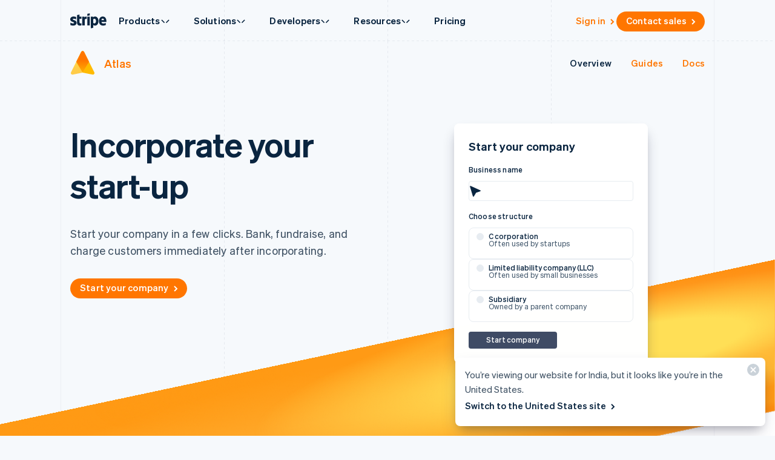

--- FILE ---
content_type: text/css; charset=utf-8
request_url: https://b.stripecdn.com/mkt-statics-srv/assets/v1-UserLogoGrid-930af23f11b69821da1d.css
body_size: -315
content:
.UserLogoGrid{--gridColumnCount:2;--gridRowGap:60px;display:grid;grid:auto/repeat(var(--gridColumnCount),1fr);justify-items:center;align-items:center;row-gap:var(--gridRowGap)}@media (min-width:672px){.UserLogoGrid{--gridColumnCount:4}.UserLogoGrid--variantHalf{--gridColumnCount:2}}@media (max-width:672px) and (min-width:600px){.UserLogoGrid--variantHalf>svg{--userLogoMaxWidth:142px}}

--- FILE ---
content_type: text/css; charset=utf-8
request_url: https://b.stripecdn.com/mkt-statics-srv/assets/v1-GearsIcon-b70d78eb2e161c6ab80e.css
body_size: -312
content:
.GearsIcon__gear--small{transform-origin:29px 41px}.GearsIcon__gear--large{transform-origin:41px 53px}

--- FILE ---
content_type: text/css; charset=utf-8
request_url: https://b.stripecdn.com/mkt-statics-srv/assets/v1-AnimatedIcon-0b7478e1f9234aae8838.css
body_size: -306
content:
.AnimatedIcon{--iconSize:40px;--svgSize:96px;width:var(--iconSize);height:var(--iconSize)}.AnimatedIcon__iconContainer{position:relative;left:calc(var(--columnPaddingNormal)*-1)}.AnimatedIcon__icon{position:absolute;top:calc(var(--svgSize)*-1/2 - var(--iconSize)*-1/2);left:0;display:block;pointer-events:none}

--- FILE ---
content_type: text/css; charset=utf-8
request_url: https://b.stripecdn.com/mkt-statics-srv/assets/v1-ContentRecommendationCard-7281efb5f246f7f27297.css
body_size: -88
content:
.ContentRecommendationCard{display:flex;flex-direction:column;align-items:flex-start;gap:16px;padding:32px 24px 24px;height:100%}.ContentRecommendationCard__link{text-decoration:none;color:inherit;display:block;height:100%}.ContentRecommendationCard__link.Link:focus{border-radius:var(--cardBorderRadius)}.ContentRecommendationCard__link:hover .ContentRecommendationCard__title{color:var(--accentColor)}.ContentRecommendationCard__content{display:flex;flex-direction:column;gap:8px}.ContentRecommendationCard__title{font:var(--fontWeightBold) 18px/normal var(--fontFamily);color:#0a2540;letter-spacing:.2px;transition:color .1s linear}html[lang^=ja] .ContentRecommendationCard__title{font-weight:600;font-variation-settings:"wght" 500}.ContentRecommendationCard__body{font:var(--fontWeightNormal) 15px/1.6 var(--fontFamily);letter-spacing:.2px;color:#3f4b66;margin:0}

--- FILE ---
content_type: text/css; charset=utf-8
request_url: https://b.stripecdn.com/mkt-statics-srv/assets/v1-Badge-dabbfe1de7bbc523f6b2.css
body_size: -9
content:
.Badge{display:inline-flex;flex-direction:row;align-items:center;justify-content:space-between;gap:4px;position:relative;z-index:0;padding:var(--badgePaddingBlock,3px) var(--badgePaddingInline,8px);color:var(--badgeTextColor,#2c3a57);font:var(--fontWeightBold) 12px/15px var(--fontFamily);white-space:nowrap}.Badge:before{position:absolute;top:0;left:0;width:100%;height:100%;z-index:-1;border-radius:var(--badgeBorderRadius,9999px);background:var(--badgeBackground,#e7eaef);content:"";opacity:var(--badgeBackgroundOpacity,1)}.Badge.variant--Squared{--badgeBorderRadius:4px;--badgePaddingInline:10px}.Badge.Badge--accented{--badgeBackground:var(--accentColor);--badgeTextColor:var(--accentColor);--badgeBackgroundOpacity:0.07}.Badge.Badge--tooltip{padding-right:4px}.Badge.Badge--hasIcon{--badgeTextColor:#0a2540;gap:8px;padding:4px 10px}.Badge.color--Purple{--badgeTextColor:#96f;--badgeBackground:#f0e8ff}.Badge.color--Blue{--badgeTextColor:#0073e6;--badgeBackground:#d9eafb}.Badge.color--Cyan{--badgeTextColor:#02bcf5;--badgeBackground:#d9f5fe}.Badge.color--Teal{--badgeTextColor:#00c4c4;--badgeBackground:#d9f6f6}.Badge.color--Pink{--badgeTextColor:#ff5996;--badgeBackground:#ffe6ef}.Badge.color--Green{--badgeTextColor:#15be53;--badgeBackground:#e6f9e8}.Badge.color--Slate{--badgeTextColor:#2e3a55;--badgeBackground:#e7eaef}.Badge__basicIcon.BasicIcon{--basicIconColor:#4f5b76}

--- FILE ---
content_type: image/svg+xml
request_url: https://images.stripeassets.com/fzn2n1nzq965/74cpIC04Ey2huY8s1GEHOd/6ef02b22db3ee03ad48bbff701bae71d/getting-started-en-GB.svg?q=80&w=2160
body_size: 87361
content:
<svg width="1080" height="571" viewBox="0 0 1080 571" fill="none" xmlns="http://www.w3.org/2000/svg">
<rect width="1080" height="570" fill="white"/>
<g clip-path="url(#clip0_737_322)">
<path d="M60.3076 67.1816C60.9083 67.1816 61.4573 67.5214 61.7253 68.0589L66.6534 77.915L71.8448 88.3016C72.0908 88.7931 72.0648 89.377 71.776 89.8446C71.5642 90.1876 71.2332 90.4323 70.855 90.5385L70.7508 90.5638C70.6806 90.5785 70.609 90.5885 70.5365 90.5935L70.4272 90.5973L60.3076 88.5851L53.9619 77.915L58.89 68.0589C59.158 67.5214 59.707 67.1816 60.3076 67.1816Z" fill="#FFBB00"/>
<path d="M60.3074 67.1816C60.9081 67.1816 61.4571 67.5214 61.7251 68.0589L66.6531 77.915L60.3074 88.5851L50.1879 90.5973C49.6383 90.5973 49.1279 90.3123 48.8391 89.8446C48.5503 89.377 48.5242 88.7931 48.7702 88.3016L53.9617 77.915L58.8897 68.0589C59.1578 67.5214 59.7068 67.1816 60.3074 67.1816Z" fill="url(#paint0_linear_737_322)"/>
<path d="M60.3076 67.1816C60.9083 67.1816 61.4573 67.5214 61.7253 68.0589L66.6534 77.915L60.3076 88.5851L53.9619 77.915L58.89 68.0589C59.1412 67.555 59.6395 67.2249 60.1957 67.1856L60.3076 67.1816Z" fill="url(#paint1_linear_737_322)"/>
</g>
<path d="M84.968 73.076H87.992L92.834 86H90.152L89.126 83.228H83.798L82.772 86H80.144L84.968 73.076ZM86.444 76.01L84.626 80.978H88.28L86.444 76.01ZM93.7547 83.534V78.638H92.4947V76.532H93.7547V73.832H96.2387V76.532H98.1647V78.638H96.2387V83.012C96.2387 83.822 96.6887 83.93 97.4267 83.93C97.7867 83.93 97.9667 83.912 98.2907 83.876V85.964C97.8407 86.054 97.3007 86.108 96.6707 86.108C94.7627 86.108 93.7547 85.478 93.7547 83.534ZM102.136 73.076V86H99.6156V73.076H102.136ZM111.674 83.678C111.674 84.488 111.71 85.298 111.818 86H109.388C109.37 85.766 109.352 85.514 109.352 85.244C108.74 85.838 107.822 86.162 106.67 86.162C104.816 86.162 103.43 85.046 103.43 83.372C103.43 81.482 104.924 80.69 106.85 80.348L109.208 79.898V79.484C109.208 78.728 108.704 78.422 107.804 78.422C106.778 78.422 106.346 78.836 106.292 79.592H103.844C103.934 77.414 105.59 76.352 107.93 76.352C110.27 76.352 111.674 77.342 111.674 79.16V83.678ZM109.208 82.634V81.662L107.372 82.022C106.526 82.184 105.914 82.454 105.914 83.21C105.914 83.876 106.4 84.236 107.156 84.236C108.218 84.236 109.208 83.696 109.208 82.634ZM112.575 84.398L114.141 82.796C114.789 83.678 115.941 84.236 117.003 84.236C117.849 84.236 118.587 83.948 118.587 83.264C118.587 82.544 117.885 82.454 116.373 82.166C114.843 81.86 113.151 81.464 113.151 79.43C113.151 77.612 114.753 76.352 117.021 76.352C118.695 76.352 120.189 77.036 120.927 77.99L119.487 79.574C118.857 78.764 117.939 78.314 116.949 78.314C116.157 78.314 115.635 78.656 115.635 79.178C115.635 79.79 116.265 79.898 117.435 80.132C119.091 80.474 121.053 80.852 121.053 82.994C121.053 84.974 119.217 86.198 116.949 86.198C115.239 86.198 113.439 85.568 112.575 84.398Z" fill="#0A2540"/>
<path d="M53.447 105.666H54.552L56.528 113.141L58.517 105.666H59.752L57.191 115H55.969L53.98 107.733L52.004 115H50.782L48.208 105.666H49.495L51.484 113.141L53.447 105.666ZM63.1051 115.143C61.2201 115.143 59.9201 113.7 59.9201 111.607C59.9201 109.579 61.2071 108.071 63.0531 108.071C64.9511 108.071 65.9521 109.514 65.9521 111.399V111.789H61.0381C61.1031 113.219 61.9221 114.129 63.1051 114.129C64.0151 114.129 64.6651 113.635 64.8731 112.829L65.9001 113.193C65.4841 114.402 64.4571 115.143 63.1051 115.143ZM63.0401 109.072C62.0521 109.072 61.3111 109.735 61.1031 110.892H64.7691C64.7431 109.93 64.2231 109.072 63.0401 109.072ZM67.1616 109.202L66.8756 105.666H68.2536L67.9806 109.202H67.1616ZM73.2041 108.175V109.358C73.0091 109.319 72.8531 109.306 72.6321 109.306C71.6441 109.306 70.8511 110.086 70.8511 111.282V115H69.6811V108.201H70.8511V109.358C71.1501 108.669 71.8131 108.149 72.7361 108.149C72.9181 108.149 73.0871 108.162 73.2041 108.175ZM76.9303 115.143C75.0453 115.143 73.7453 113.7 73.7453 111.607C73.7453 109.579 75.0323 108.071 76.8783 108.071C78.7763 108.071 79.7773 109.514 79.7773 111.399V111.789H74.8633C74.9283 113.219 75.7473 114.129 76.9303 114.129C77.8403 114.129 78.4903 113.635 78.6983 112.829L79.7253 113.193C79.3093 114.402 78.2823 115.143 76.9303 115.143ZM76.8653 109.072C75.8773 109.072 75.1363 109.735 74.9283 110.892H78.5943C78.5683 109.93 78.0483 109.072 76.8653 109.072ZM89.735 114.389C89.735 116.378 88.422 117.483 86.576 117.483C85.081 117.483 83.989 116.794 83.612 115.546L84.704 115.13C84.925 116.001 85.627 116.508 86.576 116.508C87.772 116.508 88.565 115.897 88.565 114.48V113.713C88.201 114.376 87.434 114.844 86.485 114.844C84.626 114.844 83.534 113.31 83.534 111.451C83.534 109.605 84.626 108.071 86.485 108.071C87.421 108.071 88.201 108.539 88.565 109.202V108.201H89.735V114.389ZM88.578 111.347C88.578 109.826 87.668 109.098 86.693 109.098C85.458 109.098 84.704 110.021 84.704 111.451C84.704 112.881 85.458 113.817 86.693 113.817C87.668 113.817 88.578 113.089 88.578 111.594V111.347ZM94.399 115.143C92.514 115.143 91.214 113.7 91.214 111.607C91.214 109.579 92.501 108.071 94.347 108.071C96.245 108.071 97.246 109.514 97.246 111.399V111.789H92.332C92.397 113.219 93.216 114.129 94.399 114.129C95.309 114.129 95.959 113.635 96.167 112.829L97.194 113.193C96.778 114.402 95.751 115.143 94.399 115.143ZM94.334 109.072C93.346 109.072 92.605 109.735 92.397 110.892H96.063C96.037 109.93 95.517 109.072 94.334 109.072ZM98.8845 113.375V109.202H97.8315V108.201H98.8845V106.212H100.042V108.201H101.589V109.202H100.042V113.193C100.042 113.908 100.393 114.038 100.991 114.038C101.264 114.038 101.459 114.025 101.732 113.96V114.961C101.433 115.026 101.095 115.065 100.705 115.065C99.5475 115.065 98.8845 114.675 98.8845 113.375ZM103.303 113.375V109.202H102.25V108.201H103.303V106.212H104.46V108.201H106.007V109.202H104.46V113.193C104.46 113.908 104.811 114.038 105.409 114.038C105.682 114.038 105.877 114.025 106.15 113.96V114.961C105.851 115.026 105.513 115.065 105.123 115.065C103.966 115.065 103.303 114.675 103.303 113.375ZM107.486 107.018V105.666H108.76V107.018H107.486ZM108.708 108.201V115H107.538V108.201H108.708ZM110.662 115V108.201H111.832V109.124C112.222 108.565 112.898 108.071 113.86 108.071C115.303 108.071 116.122 109.072 116.122 110.515V115H114.952V110.827C114.952 109.878 114.549 109.163 113.535 109.163C112.69 109.163 111.832 109.813 111.832 110.944V115H110.662ZM123.758 114.389C123.758 116.378 122.445 117.483 120.599 117.483C119.104 117.483 118.012 116.794 117.635 115.546L118.727 115.13C118.948 116.001 119.65 116.508 120.599 116.508C121.795 116.508 122.588 115.897 122.588 114.48V113.713C122.224 114.376 121.457 114.844 120.508 114.844C118.649 114.844 117.557 113.31 117.557 111.451C117.557 109.605 118.649 108.071 120.508 108.071C121.444 108.071 122.224 108.539 122.588 109.202V108.201H123.758V114.389ZM122.601 111.347C122.601 109.826 121.691 109.098 120.716 109.098C119.481 109.098 118.727 110.021 118.727 111.451C118.727 112.881 119.481 113.817 120.716 113.817C121.691 113.817 122.601 113.089 122.601 111.594V111.347ZM130.97 115.741C130.58 116.768 130.047 117.418 128.864 117.418C128.578 117.418 128.435 117.405 128.227 117.366V116.352C128.448 116.404 128.591 116.417 128.786 116.417C129.293 116.417 129.566 116.235 129.839 115.559L130.164 114.753L127.642 108.201H128.877L130.788 113.401L132.673 108.201H133.895L130.97 115.741ZM140.633 111.607C140.633 113.713 139.333 115.143 137.474 115.143C135.615 115.143 134.315 113.713 134.315 111.607C134.315 109.501 135.615 108.071 137.474 108.071C139.333 108.071 140.633 109.501 140.633 111.607ZM135.498 111.607C135.498 113.154 136.278 114.142 137.474 114.142C138.67 114.142 139.45 113.154 139.45 111.607C139.45 110.047 138.67 109.059 137.474 109.059C136.278 109.059 135.498 110.047 135.498 111.607ZM147.516 108.201V115H146.346V114.064C145.956 114.636 145.293 115.143 144.331 115.143C142.875 115.143 142.056 114.142 142.056 112.699V108.201H143.226V112.452C143.226 113.414 143.642 114.064 144.643 114.064C145.488 114.064 146.346 113.427 146.346 112.296V108.201H147.516ZM152.981 108.175V109.358C152.786 109.319 152.63 109.306 152.409 109.306C151.421 109.306 150.628 110.086 150.628 111.282V115H149.458V108.201H150.628V109.358C150.927 108.669 151.59 108.149 152.513 108.149C152.695 108.149 152.864 108.162 152.981 108.175ZM157.714 111.607C157.714 113.154 158.546 114.116 159.755 114.116C160.691 114.116 161.25 113.518 161.445 112.673L162.485 113.154C162.16 114.285 161.172 115.143 159.755 115.143C157.857 115.143 156.544 113.7 156.544 111.607C156.544 109.501 157.857 108.071 159.755 108.071C161.172 108.071 162.134 108.89 162.459 110.021L161.445 110.528C161.25 109.696 160.691 109.085 159.755 109.085C158.546 109.085 157.714 110.047 157.714 111.607ZM169.616 111.607C169.616 113.713 168.316 115.143 166.457 115.143C164.598 115.143 163.298 113.713 163.298 111.607C163.298 109.501 164.598 108.071 166.457 108.071C168.316 108.071 169.616 109.501 169.616 111.607ZM164.481 111.607C164.481 113.154 165.261 114.142 166.457 114.142C167.653 114.142 168.433 113.154 168.433 111.607C168.433 110.047 167.653 109.059 166.457 109.059C165.261 109.059 164.481 110.047 164.481 111.607ZM172.274 110.931V115H171.104V108.201H172.274V109.124C172.638 108.565 173.288 108.071 174.237 108.071C175.147 108.071 175.784 108.526 176.122 109.228C176.499 108.669 177.227 108.071 178.293 108.071C179.697 108.071 180.542 109.072 180.542 110.515V115H179.372V110.827C179.372 109.878 178.982 109.163 178.02 109.163C177.24 109.163 176.408 109.826 176.408 110.931V115H175.238V110.827C175.238 109.878 174.848 109.163 173.886 109.163C173.106 109.163 172.274 109.826 172.274 110.931ZM185.704 115.143C184.755 115.143 184.001 114.688 183.598 114.012V117.34H182.428V108.201H183.598V109.189C184.001 108.526 184.755 108.071 185.704 108.071C187.589 108.071 188.668 109.67 188.668 111.607C188.668 113.531 187.589 115.143 185.704 115.143ZM183.572 111.373V111.854C183.572 113.414 184.534 114.116 185.496 114.116C186.77 114.116 187.485 113.063 187.485 111.607C187.485 110.138 186.77 109.098 185.496 109.098C184.534 109.098 183.572 109.787 183.572 111.373ZM195.048 113.518C195.048 114.025 195.087 114.571 195.152 115H193.995C193.969 114.805 193.956 114.571 193.943 114.298C193.527 114.792 192.773 115.117 191.889 115.117C190.654 115.117 189.64 114.376 189.64 113.154C189.64 111.802 190.706 111.23 192.227 110.931L193.917 110.593V110.177C193.917 109.423 193.371 109.098 192.539 109.098C191.642 109.098 191.148 109.475 191.057 110.203H189.913C190.017 108.76 191.148 108.071 192.604 108.071C194.112 108.071 195.048 108.76 195.048 110.008V113.518ZM193.917 112.686V111.503L192.539 111.789C191.499 111.997 190.81 112.283 190.81 113.102C190.81 113.765 191.304 114.168 192.045 114.168C193.046 114.168 193.917 113.557 193.917 112.686ZM196.939 115V108.201H198.109V109.124C198.499 108.565 199.175 108.071 200.137 108.071C201.58 108.071 202.399 109.072 202.399 110.515V115H201.229V110.827C201.229 109.878 200.826 109.163 199.812 109.163C198.967 109.163 198.109 109.813 198.109 110.944V115H196.939ZM206.761 115.741C206.371 116.768 205.838 117.418 204.655 117.418C204.369 117.418 204.226 117.405 204.018 117.366V116.352C204.239 116.404 204.382 116.417 204.577 116.417C205.084 116.417 205.357 116.235 205.63 115.559L205.955 114.753L203.433 108.201H204.668L206.579 113.401L208.464 108.201H209.686L206.761 115.741ZM210.581 109.202L210.295 105.666H211.673L211.4 109.202H210.581ZM212.346 113.557L213.256 112.894C213.62 113.687 214.452 114.168 215.336 114.168C216.129 114.168 216.831 113.83 216.831 113.089C216.831 112.348 216.181 112.244 215.063 112.01C213.945 111.763 212.775 111.516 212.775 110.125C212.775 108.916 213.828 108.071 215.271 108.071C216.493 108.071 217.494 108.669 217.897 109.475L217.065 110.138C216.714 109.462 216.077 109.033 215.219 109.033C214.439 109.033 213.919 109.423 213.919 110.034C213.919 110.671 214.517 110.788 215.466 110.996C216.636 111.269 217.975 111.503 217.975 112.985C217.975 114.285 216.792 115.143 215.336 115.143C214.101 115.143 212.866 114.61 212.346 113.557ZM222.346 113.375V109.202H221.293V108.201H222.346V106.212H223.503V108.201H225.05V109.202H223.503V113.193C223.503 113.908 223.854 114.038 224.452 114.038C224.725 114.038 224.92 114.025 225.193 113.96V114.961C224.894 115.026 224.556 115.065 224.166 115.065C223.009 115.065 222.346 114.675 222.346 113.375ZM231.483 113.518C231.483 114.025 231.522 114.571 231.587 115H230.43C230.404 114.805 230.391 114.571 230.378 114.298C229.962 114.792 229.208 115.117 228.324 115.117C227.089 115.117 226.075 114.376 226.075 113.154C226.075 111.802 227.141 111.23 228.662 110.931L230.352 110.593V110.177C230.352 109.423 229.806 109.098 228.974 109.098C228.077 109.098 227.583 109.475 227.492 110.203H226.348C226.452 108.76 227.583 108.071 229.039 108.071C230.547 108.071 231.483 108.76 231.483 110.008V113.518ZM230.352 112.686V111.503L228.974 111.789C227.934 111.997 227.245 112.283 227.245 113.102C227.245 113.765 227.739 114.168 228.48 114.168C229.481 114.168 230.352 113.557 230.352 112.686ZM237.56 115L235.675 112.322L233.803 115H232.529L235.012 111.451L232.737 108.201H234.076L235.714 110.58L237.378 108.201H238.665L236.39 111.451L238.886 115H237.56ZM244.018 105.666V115H242.77V105.666H244.018ZM246.071 115V105.666H249.035C251.869 105.666 253.663 107.486 253.663 110.333C253.663 113.18 251.869 115 249.035 115H246.071ZM247.293 113.921H249.035C251.154 113.921 252.441 112.504 252.441 110.333C252.441 108.149 251.154 106.745 249.022 106.745H247.293V113.921ZM258.773 110.84C258.773 112.959 259.657 114.922 260.879 116.274H259.657C258.5 115.039 257.434 113.18 257.434 110.84C257.434 108.5 258.5 106.641 259.657 105.406H260.879C259.657 106.771 258.773 108.708 258.773 110.84ZM262.004 105.666H268.101V106.758H263.239V109.631H267.36V110.723H263.239V113.908H268.101V115H262.004V105.666ZM270.983 105.666V115H269.735V105.666H270.983ZM280.407 105.666V115H279.328L274.232 107.486V115H273.036V105.666H274.349L279.198 112.881V105.666H280.407ZM283.626 110.84C283.626 108.708 282.742 106.771 281.52 105.406H282.742C283.899 106.641 284.965 108.5 284.965 110.84C284.965 113.18 283.899 115.039 282.742 116.274H281.52C282.742 114.922 283.626 112.959 283.626 110.84ZM292.185 105.549V106.589C291.99 106.563 291.873 106.563 291.678 106.563C290.989 106.563 290.612 106.862 290.612 107.733V108.201H292.12V109.202H290.612V115H289.442V109.202H288.415V108.201H289.442V107.655C289.442 106.329 290.17 105.523 291.561 105.523C291.795 105.523 291.925 105.536 292.185 105.549ZM296.73 108.175V109.358C296.535 109.319 296.379 109.306 296.158 109.306C295.17 109.306 294.377 110.086 294.377 111.282V115H293.207V108.201H294.377V109.358C294.676 108.669 295.339 108.149 296.262 108.149C296.444 108.149 296.613 108.162 296.73 108.175ZM303.59 111.607C303.59 113.713 302.29 115.143 300.431 115.143C298.572 115.143 297.272 113.713 297.272 111.607C297.272 109.501 298.572 108.071 300.431 108.071C302.29 108.071 303.59 109.501 303.59 111.607ZM298.455 111.607C298.455 113.154 299.235 114.142 300.431 114.142C301.627 114.142 302.407 113.154 302.407 111.607C302.407 110.047 301.627 109.059 300.431 109.059C299.235 109.059 298.455 110.047 298.455 111.607ZM306.248 110.931V115H305.078V108.201H306.248V109.124C306.612 108.565 307.262 108.071 308.211 108.071C309.121 108.071 309.758 108.526 310.096 109.228C310.473 108.669 311.201 108.071 312.267 108.071C313.671 108.071 314.516 109.072 314.516 110.515V115H313.346V110.827C313.346 109.878 312.956 109.163 311.994 109.163C311.214 109.163 310.382 109.826 310.382 110.931V115H309.212V110.827C309.212 109.878 308.822 109.163 307.86 109.163C307.08 109.163 306.248 109.826 306.248 110.931ZM319.326 113.375V109.202H318.273V108.201H319.326V106.212H320.483V108.201H322.03V109.202H320.483V113.193C320.483 113.908 320.834 114.038 321.432 114.038C321.705 114.038 321.9 114.025 322.173 113.96V114.961C321.874 115.026 321.536 115.065 321.146 115.065C319.989 115.065 319.326 114.675 319.326 113.375ZM323.562 115V105.666H324.732V109.124C325.122 108.565 325.798 108.071 326.76 108.071C328.203 108.071 329.022 109.072 329.022 110.515V115H327.852V110.827C327.852 109.878 327.449 109.163 326.435 109.163C325.59 109.163 324.732 109.813 324.732 110.944V115H323.562ZM333.617 115.143C331.732 115.143 330.432 113.7 330.432 111.607C330.432 109.579 331.719 108.071 333.565 108.071C335.463 108.071 336.464 109.514 336.464 111.399V111.789H331.55C331.615 113.219 332.434 114.129 333.617 114.129C334.527 114.129 335.177 113.635 335.385 112.829L336.412 113.193C335.996 114.402 334.969 115.143 333.617 115.143ZM333.552 109.072C332.564 109.072 331.823 109.735 331.615 110.892H335.281C335.255 109.93 334.735 109.072 333.552 109.072ZM341.963 105.666V115H340.715V105.666H341.963ZM345.263 111.087V115H344.015V105.666H347.577C349.553 105.666 350.814 106.589 350.814 108.37C350.814 109.865 349.904 110.775 348.422 111.022L351.009 115H349.579L347.07 111.087H345.263ZM345.263 110.008H347.512C348.838 110.008 349.579 109.423 349.579 108.37C349.579 107.317 348.838 106.745 347.512 106.745H345.263V110.008ZM351.47 113.076L352.445 112.296C353.03 113.414 354.083 114.064 355.292 114.064C356.501 114.064 357.437 113.466 357.437 112.4C357.437 111.269 356.358 111.074 354.941 110.736C353.472 110.385 352.016 109.982 352.016 108.227C352.016 106.589 353.433 105.523 355.201 105.523C356.826 105.523 357.996 106.303 358.555 107.356L357.606 108.11C357.125 107.213 356.384 106.602 355.175 106.602C354.044 106.602 353.225 107.226 353.225 108.123C353.225 109.111 354.096 109.319 355.409 109.631C356.956 109.995 358.659 110.32 358.659 112.296C358.659 114.038 357.112 115.143 355.266 115.143C353.654 115.143 352.107 114.337 351.47 113.076ZM367.666 113.518C367.666 114.025 367.705 114.571 367.77 115H366.613C366.587 114.805 366.574 114.571 366.561 114.298C366.145 114.792 365.391 115.117 364.507 115.117C363.272 115.117 362.258 114.376 362.258 113.154C362.258 111.802 363.324 111.23 364.845 110.931L366.535 110.593V110.177C366.535 109.423 365.989 109.098 365.157 109.098C364.26 109.098 363.766 109.475 363.675 110.203H362.531C362.635 108.76 363.766 108.071 365.222 108.071C366.73 108.071 367.666 108.76 367.666 110.008V113.518ZM366.535 112.686V111.503L365.157 111.789C364.117 111.997 363.428 112.283 363.428 113.102C363.428 113.765 363.922 114.168 364.663 114.168C365.664 114.168 366.535 113.557 366.535 112.686ZM369.557 115V108.201H370.727V109.124C371.117 108.565 371.793 108.071 372.755 108.071C374.198 108.071 375.017 109.072 375.017 110.515V115H373.847V110.827C373.847 109.878 373.444 109.163 372.43 109.163C371.585 109.163 370.727 109.813 370.727 110.944V115H369.557ZM379.391 115.143C377.506 115.143 376.427 113.531 376.427 111.607C376.427 109.67 377.506 108.071 379.391 108.071C380.34 108.071 381.094 108.526 381.497 109.189V105.666H382.667V115H381.497V114.012C381.094 114.688 380.34 115.143 379.391 115.143ZM381.523 111.373C381.523 109.787 380.561 109.098 379.599 109.098C378.325 109.098 377.61 110.138 377.61 111.607C377.61 113.063 378.325 114.116 379.599 114.116C380.561 114.116 381.523 113.414 381.523 111.854V111.373ZM390.307 105.549V106.589C390.112 106.563 389.995 106.563 389.8 106.563C389.111 106.563 388.734 106.862 388.734 107.733V108.201H390.242V109.202H388.734V115H387.564V109.202H386.537V108.201H387.564V107.655C387.564 106.329 388.292 105.523 389.683 105.523C389.917 105.523 390.047 105.536 390.307 105.549ZM391.277 107.018V105.666H392.551V107.018H391.277ZM392.499 108.201V115H391.329V108.201H392.499ZM395.623 105.666V115H394.453V105.666H395.623ZM397.524 107.018V105.666H398.798V107.018H397.524ZM398.746 108.201V115H397.576V108.201H398.746ZM400.699 115V108.201H401.869V109.124C402.259 108.565 402.935 108.071 403.897 108.071C405.34 108.071 406.159 109.072 406.159 110.515V115H404.989V110.827C404.989 109.878 404.586 109.163 403.572 109.163C402.727 109.163 401.869 109.813 401.869 110.944V115H400.699ZM413.796 114.389C413.796 116.378 412.483 117.483 410.637 117.483C409.142 117.483 408.05 116.794 407.673 115.546L408.765 115.13C408.986 116.001 409.688 116.508 410.637 116.508C411.833 116.508 412.626 115.897 412.626 114.48V113.713C412.262 114.376 411.495 114.844 410.546 114.844C408.687 114.844 407.595 113.31 407.595 111.451C407.595 109.605 408.687 108.071 410.546 108.071C411.482 108.071 412.262 108.539 412.626 109.202V108.201H413.796V114.389ZM412.639 111.347C412.639 109.826 411.729 109.098 410.754 109.098C409.519 109.098 408.765 110.021 408.765 111.451C408.765 112.881 409.519 113.817 410.754 113.817C411.729 113.817 412.639 113.089 412.639 111.594V111.347ZM421.397 105.523C423.1 105.523 424.374 106.524 424.374 108.019C424.374 108.955 423.841 109.683 422.905 110.047C424.023 110.385 424.855 111.243 424.855 112.426C424.855 114.064 423.399 115.13 421.397 115.13C419.408 115.13 417.952 114.064 417.952 112.426C417.952 111.243 418.784 110.385 419.889 110.047C418.966 109.683 418.433 108.955 418.433 108.019C418.433 106.524 419.707 105.523 421.397 105.523ZM421.397 109.553C422.502 109.553 423.243 108.955 423.243 108.032C423.243 107.122 422.502 106.511 421.397 106.511C420.305 106.511 419.551 107.122 419.551 108.032C419.551 108.955 420.305 109.553 421.397 109.553ZM421.397 110.58C420.084 110.58 419.174 111.308 419.174 112.348C419.174 113.414 420.084 114.142 421.397 114.142C422.71 114.142 423.646 113.414 423.646 112.348C423.646 111.308 422.71 110.58 421.397 110.58ZM429.024 115.143C427.243 115.143 425.826 114.168 425.527 112.309L426.736 112.049C426.918 113.349 427.841 114.103 429.011 114.103C430.194 114.103 431.013 113.427 431.013 112.322C431.013 111.217 430.116 110.671 428.933 110.671H427.932V109.618H428.946C430.025 109.618 430.753 109.072 430.753 108.136C430.753 107.174 430.09 106.576 429.024 106.576C427.906 106.576 427.126 107.317 426.918 108.487L425.8 108.266C426.047 106.706 427.256 105.523 429.05 105.523C430.87 105.523 431.923 106.589 431.923 108.071C431.923 109.085 431.273 109.865 430.48 110.125C431.416 110.385 432.222 111.1 432.222 112.387C432.222 113.921 430.961 115.143 429.024 115.143ZM434.527 110.84C434.527 112.959 435.411 114.922 436.633 116.274H435.411C434.254 115.039 433.188 113.18 433.188 110.84C433.188 108.5 434.254 106.641 435.411 105.406H436.633C435.411 106.771 434.527 108.708 434.527 110.84ZM440.981 115.143C440.032 115.143 439.278 114.688 438.875 114.012V115H437.705V105.666H438.875V109.189C439.278 108.526 440.032 108.071 440.981 108.071C442.866 108.071 443.945 109.67 443.945 111.607C443.945 113.531 442.866 115.143 440.981 115.143ZM438.849 111.373V111.854C438.849 113.414 439.811 114.116 440.773 114.116C442.047 114.116 442.762 113.063 442.762 111.607C442.762 110.138 442.047 109.098 440.773 109.098C439.811 109.098 438.849 109.787 438.849 111.373ZM446.646 110.84C446.646 108.708 445.762 106.771 444.54 105.406H445.762C446.919 106.641 447.985 108.5 447.985 110.84C447.985 113.18 446.919 115.039 445.762 116.274H444.54C445.762 114.922 446.646 112.959 446.646 110.84ZM51.692 133.143C49.807 133.143 48.507 131.7 48.507 129.607C48.507 127.579 49.794 126.071 51.64 126.071C53.538 126.071 54.539 127.514 54.539 129.399V129.789H49.625C49.69 131.219 50.509 132.129 51.692 132.129C52.602 132.129 53.252 131.635 53.46 130.829L54.487 131.193C54.071 132.402 53.044 133.143 51.692 133.143ZM51.627 127.072C50.639 127.072 49.898 127.735 49.69 128.892H53.356C53.33 127.93 52.81 127.072 51.627 127.072ZM57.1655 123.666V133H55.9955V123.666H57.1655ZM61.8356 133.143C59.9506 133.143 58.6506 131.7 58.6506 129.607C58.6506 127.579 59.9376 126.071 61.7836 126.071C63.6816 126.071 64.6826 127.514 64.6826 129.399V129.789H59.7686C59.8336 131.219 60.6526 132.129 61.8356 132.129C62.7456 132.129 63.3956 131.635 63.6036 130.829L64.6306 131.193C64.2146 132.402 63.1876 133.143 61.8356 133.143ZM61.7706 127.072C60.7826 127.072 60.0416 127.735 59.8336 128.892H63.4996C63.4736 127.93 62.9536 127.072 61.7706 127.072ZM66.8411 129.607C66.8411 131.154 67.6731 132.116 68.8821 132.116C69.8181 132.116 70.3771 131.518 70.5721 130.673L71.6121 131.154C71.2871 132.285 70.2991 133.143 68.8821 133.143C66.9841 133.143 65.6711 131.7 65.6711 129.607C65.6711 127.501 66.9841 126.071 68.8821 126.071C70.2991 126.071 71.2611 126.89 71.5861 128.021L70.5721 128.528C70.3771 127.696 69.8181 127.085 68.8821 127.085C67.6731 127.085 66.8411 128.047 66.8411 129.607ZM73.075 131.375V127.202H72.022V126.201H73.075V124.212H74.232V126.201H75.779V127.202H74.232V131.193C74.232 131.908 74.583 132.038 75.181 132.038C75.454 132.038 75.649 132.025 75.922 131.96V132.961C75.623 133.026 75.285 133.065 74.895 133.065C73.738 133.065 73.075 132.675 73.075 131.375ZM77.2589 125.018V123.666H78.5329V125.018H77.2589ZM78.4809 126.201V133H77.3109V126.201H78.4809ZM86.284 129.607C86.284 131.713 84.984 133.143 83.125 133.143C81.266 133.143 79.966 131.713 79.966 129.607C79.966 127.501 81.266 126.071 83.125 126.071C84.984 126.071 86.284 127.501 86.284 129.607ZM81.149 129.607C81.149 131.154 81.929 132.142 83.125 132.142C84.321 132.142 85.101 131.154 85.101 129.607C85.101 128.047 84.321 127.059 83.125 127.059C81.929 127.059 81.149 128.047 81.149 129.607ZM87.7719 133V126.201H88.9419V127.124C89.3319 126.565 90.0079 126.071 90.9699 126.071C92.4129 126.071 93.2319 127.072 93.2319 128.515V133H92.0619V128.827C92.0619 127.878 91.6589 127.163 90.6449 127.163C89.7999 127.163 88.9419 127.813 88.9419 128.944V133H87.7719ZM94.3558 131.557L95.2658 130.894C95.6298 131.687 96.4618 132.168 97.3458 132.168C98.1388 132.168 98.8408 131.83 98.8408 131.089C98.8408 130.348 98.1908 130.244 97.0728 130.01C95.9548 129.763 94.7848 129.516 94.7848 128.125C94.7848 126.916 95.8378 126.071 97.2808 126.071C98.5028 126.071 99.5038 126.669 99.9068 127.475L99.0748 128.138C98.7238 127.462 98.0868 127.033 97.2288 127.033C96.4488 127.033 95.9288 127.423 95.9288 128.034C95.9288 128.671 96.5268 128.788 97.4758 128.996C98.6458 129.269 99.9848 129.503 99.9848 130.985C99.9848 132.285 98.8018 133.143 97.3458 133.143C96.1108 133.143 94.8758 132.61 94.3558 131.557ZM107.138 123.549V124.589C106.943 124.563 106.826 124.563 106.631 124.563C105.942 124.563 105.565 124.862 105.565 125.733V126.201H107.073V127.202H105.565V133H104.395V127.202H103.368V126.201H104.395V125.655C104.395 124.329 105.123 123.523 106.514 123.523C106.748 123.523 106.878 123.536 107.138 123.549ZM113.972 129.607C113.972 131.713 112.672 133.143 110.813 133.143C108.954 133.143 107.654 131.713 107.654 129.607C107.654 127.501 108.954 126.071 110.813 126.071C112.672 126.071 113.972 127.501 113.972 129.607ZM108.837 129.607C108.837 131.154 109.617 132.142 110.813 132.142C112.009 132.142 112.789 131.154 112.789 129.607C112.789 128.047 112.009 127.059 110.813 127.059C109.617 127.059 108.837 128.047 108.837 129.607ZM118.983 126.175V127.358C118.788 127.319 118.632 127.306 118.411 127.306C117.423 127.306 116.63 128.086 116.63 129.282V133H115.46V126.201H116.63V127.358C116.929 126.669 117.592 126.149 118.515 126.149C118.697 126.149 118.866 126.162 118.983 126.175ZM127.915 131.518C127.915 132.025 127.954 132.571 128.019 133H126.862C126.836 132.805 126.823 132.571 126.81 132.298C126.394 132.792 125.64 133.117 124.756 133.117C123.521 133.117 122.507 132.376 122.507 131.154C122.507 129.802 123.573 129.23 125.094 128.931L126.784 128.593V128.177C126.784 127.423 126.238 127.098 125.406 127.098C124.509 127.098 124.015 127.475 123.924 128.203H122.78C122.884 126.76 124.015 126.071 125.471 126.071C126.979 126.071 127.915 126.76 127.915 128.008V131.518ZM126.784 130.686V129.503L125.406 129.789C124.366 129.997 123.677 130.283 123.677 131.102C123.677 131.765 124.171 132.168 124.912 132.168C125.913 132.168 126.784 131.557 126.784 130.686ZM130.976 123.666V133H129.806V123.666H130.976ZM134.099 123.666V133H132.929V123.666H134.099ZM141.758 123.549V124.589C141.563 124.563 141.446 124.563 141.251 124.563C140.562 124.563 140.185 124.862 140.185 125.733V126.201H141.693V127.202H140.185V133H139.015V127.202H137.988V126.201H139.015V125.655C139.015 124.329 139.743 123.523 141.134 123.523C141.368 123.523 141.498 123.536 141.758 123.549ZM148.593 129.607C148.593 131.713 147.293 133.143 145.434 133.143C143.575 133.143 142.275 131.713 142.275 129.607C142.275 127.501 143.575 126.071 145.434 126.071C147.293 126.071 148.593 127.501 148.593 129.607ZM143.458 129.607C143.458 131.154 144.238 132.142 145.434 132.142C146.63 132.142 147.41 131.154 147.41 129.607C147.41 128.047 146.63 127.059 145.434 127.059C144.238 127.059 143.458 128.047 143.458 129.607ZM155.475 126.201V133H154.305V132.064C153.915 132.636 153.252 133.143 152.29 133.143C150.834 133.143 150.015 132.142 150.015 130.699V126.201H151.185V130.452C151.185 131.414 151.601 132.064 152.602 132.064C153.447 132.064 154.305 131.427 154.305 130.296V126.201H155.475ZM157.418 133V126.201H158.588V127.124C158.978 126.565 159.654 126.071 160.616 126.071C162.059 126.071 162.878 127.072 162.878 128.515V133H161.708V128.827C161.708 127.878 161.305 127.163 160.291 127.163C159.446 127.163 158.588 127.813 158.588 128.944V133H157.418ZM167.252 133.143C165.367 133.143 164.288 131.531 164.288 129.607C164.288 127.67 165.367 126.071 167.252 126.071C168.201 126.071 168.955 126.526 169.358 127.189V123.666H170.528V133H169.358V132.012C168.955 132.688 168.201 133.143 167.252 133.143ZM169.384 129.373C169.384 127.787 168.422 127.098 167.46 127.098C166.186 127.098 165.471 128.138 165.471 129.607C165.471 131.063 166.186 132.116 167.46 132.116C168.422 132.116 169.384 131.414 169.384 129.854V129.373ZM175.179 133.143C173.294 133.143 171.994 131.7 171.994 129.607C171.994 127.579 173.281 126.071 175.127 126.071C177.025 126.071 178.026 127.514 178.026 129.399V129.789H173.112C173.177 131.219 173.996 132.129 175.179 132.129C176.089 132.129 176.739 131.635 176.947 130.829L177.974 131.193C177.558 132.402 176.531 133.143 175.179 133.143ZM175.114 127.072C174.126 127.072 173.385 127.735 173.177 128.892H176.843C176.817 127.93 176.297 127.072 175.114 127.072ZM183.006 126.175V127.358C182.811 127.319 182.655 127.306 182.434 127.306C181.446 127.306 180.653 128.086 180.653 129.282V133H179.483V126.201H180.653V127.358C180.952 126.669 181.615 126.149 182.538 126.149C182.72 126.149 182.889 126.162 183.006 126.175ZM183.413 131.557L184.323 130.894C184.687 131.687 185.519 132.168 186.403 132.168C187.196 132.168 187.898 131.83 187.898 131.089C187.898 130.348 187.248 130.244 186.13 130.01C185.012 129.763 183.842 129.516 183.842 128.125C183.842 126.916 184.895 126.071 186.338 126.071C187.56 126.071 188.561 126.669 188.964 127.475L188.132 128.138C187.781 127.462 187.144 127.033 186.286 127.033C185.506 127.033 184.986 127.423 184.986 128.034C184.986 128.671 185.584 128.788 186.533 128.996C187.703 129.269 189.042 129.503 189.042 130.985C189.042 132.285 187.859 133.143 186.403 133.143C185.168 133.143 183.933 132.61 183.413 131.557ZM190.09 133V131.466H191.572V133H190.09Z" fill="#3F4B66"/>
<rect x="48.5" y="167.5" width="440" height="65" rx="5.5" fill="white"/>
<rect x="48.5" y="167.5" width="440" height="65" rx="5.5" stroke="#E7ECF1"/>
<rect x="58.667" y="179.377" width="24" height="24" rx="12" fill="#D1FAB3"/>
<path fill-rule="evenodd" clip-rule="evenodd" d="M75.6463 187.532C75.8827 187.751 75.8969 188.12 75.678 188.357L69.428 195.107C69.3149 195.229 69.1548 195.297 68.9882 195.294C68.8217 195.29 68.6645 195.216 68.5563 195.089L65.6397 191.672C65.4305 191.427 65.4596 191.059 65.7046 190.85C65.9496 190.641 66.3178 190.67 66.527 190.915L69.0177 193.833L74.822 187.564C75.0409 187.328 75.4099 187.313 75.6463 187.532Z" fill="#2B8700"/>
<path d="M98.9063 184.23H101.081L105.161 195H103.226L102.296 192.54H97.6463L96.7313 195H94.8263L98.9063 184.23ZM99.9563 186.36L98.2763 190.86H101.666L99.9563 186.36ZM110.175 195.165C109.155 195.165 108.405 194.76 107.91 194.175V197.7H106.11V187.125H107.91V187.965C108.405 187.38 109.155 186.975 110.175 186.975C112.38 186.975 113.64 188.835 113.64 191.07C113.64 193.305 112.38 195.165 110.175 195.165ZM107.865 190.845V191.31C107.865 192.765 108.705 193.59 109.815 193.59C111.12 193.59 111.825 192.57 111.825 191.07C111.825 189.57 111.12 188.55 109.815 188.55C108.705 188.55 107.865 189.36 107.865 190.845ZM119.095 195.165C118.075 195.165 117.325 194.76 116.83 194.175V197.7H115.03V187.125H116.83V187.965C117.325 187.38 118.075 186.975 119.095 186.975C121.3 186.975 122.56 188.835 122.56 191.07C122.56 193.305 121.3 195.165 119.095 195.165ZM116.785 190.845V191.31C116.785 192.765 117.625 193.59 118.735 193.59C120.04 193.59 120.745 192.57 120.745 191.07C120.745 189.57 120.04 188.55 118.735 188.55C117.625 188.55 116.785 189.36 116.785 190.845ZM125.751 184.23V195H123.951V184.23H125.751ZM127.613 186.075V184.23H129.473V186.075H127.613ZM129.443 187.125V195H127.643V187.125H129.443ZM132.639 191.07C132.639 192.675 133.479 193.605 134.709 193.605C135.669 193.605 136.254 192.975 136.479 192.105L138.024 192.885C137.619 194.16 136.419 195.165 134.709 195.165C132.459 195.165 130.839 193.5 130.839 191.07C130.839 188.64 132.459 186.975 134.709 186.975C136.404 186.975 137.574 187.935 137.994 189.195L136.479 190.02C136.254 189.165 135.669 188.52 134.709 188.52C133.479 188.52 132.639 189.465 132.639 191.07ZM145.319 193.11C145.319 193.755 145.349 194.43 145.439 195H143.684C143.654 194.805 143.639 194.595 143.639 194.37C143.129 194.865 142.349 195.135 141.404 195.135C139.904 195.135 138.749 194.22 138.749 192.81C138.749 191.31 139.874 190.65 141.389 190.335L143.564 189.885V189.495C143.564 188.79 143.069 188.535 142.259 188.535C141.314 188.535 140.909 188.91 140.864 189.6H139.109C139.169 187.785 140.549 186.975 142.364 186.975C144.209 186.975 145.319 187.785 145.319 189.21V193.11ZM143.564 192.225V191.265L141.869 191.625C141.104 191.79 140.534 192.03 140.534 192.735C140.534 193.35 140.984 193.695 141.674 193.695C142.634 193.695 143.564 193.185 143.564 192.225ZM147.319 193.02V188.655H146.224V187.125H147.319V184.815H149.089V187.125H150.739V188.655H149.089V192.735C149.089 193.44 149.494 193.515 150.139 193.515C150.439 193.515 150.604 193.5 150.874 193.47V194.985C150.544 195.045 150.094 195.09 149.629 195.09C148.129 195.09 147.319 194.625 147.319 193.02ZM152.193 186.075V184.23H154.053V186.075H152.193ZM154.023 187.125V195H152.223V187.125H154.023ZM163.009 191.07C163.009 193.515 161.434 195.165 159.214 195.165C156.994 195.165 155.419 193.515 155.419 191.07C155.419 188.625 156.994 186.975 159.214 186.975C161.434 186.975 163.009 188.625 163.009 191.07ZM157.234 191.07C157.234 192.675 157.999 193.65 159.214 193.65C160.429 193.65 161.194 192.675 161.194 191.07C161.194 189.465 160.429 188.49 159.214 188.49C157.999 188.49 157.234 189.465 157.234 191.07ZM164.41 195V187.125H166.21V187.965C166.66 187.44 167.365 186.975 168.385 186.975C170.035 186.975 171.025 188.115 171.025 189.81V195H169.225V190.335C169.225 189.36 168.835 188.655 167.845 188.655C167.035 188.655 166.21 189.255 166.21 190.38V195H164.41ZM180.423 187.11V188.91C180.198 188.88 180.018 188.865 179.763 188.865C178.623 188.865 177.753 189.6 177.753 190.86V195H175.953V187.125H177.753V188.295C178.098 187.56 178.908 187.08 179.913 187.08C180.123 187.08 180.288 187.095 180.423 187.11ZM184.615 195.165C182.365 195.165 180.79 193.5 180.79 191.07C180.79 188.76 182.35 186.975 184.54 186.975C186.82 186.975 188.035 188.7 188.035 190.86V191.46H182.515C182.65 192.81 183.46 193.635 184.615 193.635C185.5 193.635 186.205 193.185 186.445 192.375L187.99 192.96C187.435 194.34 186.19 195.165 184.615 195.165ZM184.525 188.49C183.595 188.49 182.875 189.045 182.605 190.11H186.22C186.205 189.24 185.665 188.49 184.525 188.49ZM193.019 195H191.204L188.324 187.125H190.214L192.134 192.84L194.039 187.125H195.899L193.019 195ZM196.841 186.075V184.23H198.701V186.075H196.841ZM198.671 187.125V195H196.871V187.125H198.671ZM203.893 195.165C201.643 195.165 200.068 193.5 200.068 191.07C200.068 188.76 201.628 186.975 203.818 186.975C206.098 186.975 207.313 188.7 207.313 190.86V191.46H201.793C201.928 192.81 202.738 193.635 203.893 193.635C204.778 193.635 205.483 193.185 205.723 192.375L207.268 192.96C206.713 194.34 205.468 195.165 203.893 195.165ZM203.803 188.49C202.873 188.49 202.153 189.045 201.883 190.11H205.498C205.483 189.24 204.943 188.49 203.803 188.49ZM212.34 187.125H213.825L215.235 192.345L216.63 187.125H218.415L216.045 195H214.485L213.045 189.84L211.605 195H210.045L207.675 187.125H209.52L210.945 192.345L212.34 187.125Z" fill="#353A44"/>
<path d="M98.4853 205.666H99.8633L103.464 215H102.203L101.254 212.543H97.0683L96.1323 215H94.8843L98.4853 205.666ZM99.1483 207.07L97.4843 211.451H100.838L99.1483 207.07ZM104.695 213.375V209.202H103.642V208.201H104.695V206.212H105.852V208.201H107.399V209.202H105.852V213.193C105.852 213.908 106.203 214.038 106.801 214.038C107.074 214.038 107.269 214.025 107.542 213.96V214.961C107.243 215.026 106.905 215.065 106.515 215.065C105.358 215.065 104.695 214.675 104.695 213.375ZM110.101 205.666V215H108.931V205.666H110.101ZM116.955 213.518C116.955 214.025 116.994 214.571 117.059 215H115.902C115.876 214.805 115.863 214.571 115.85 214.298C115.434 214.792 114.68 215.117 113.796 215.117C112.561 215.117 111.547 214.376 111.547 213.154C111.547 211.802 112.613 211.23 114.134 210.931L115.824 210.593V210.177C115.824 209.423 115.278 209.098 114.446 209.098C113.549 209.098 113.055 209.475 112.964 210.203H111.82C111.924 208.76 113.055 208.071 114.511 208.071C116.019 208.071 116.955 208.76 116.955 210.008V213.518ZM115.824 212.686V211.503L114.446 211.789C113.406 211.997 112.717 212.283 112.717 213.102C112.717 213.765 113.211 214.168 113.952 214.168C114.953 214.168 115.824 213.557 115.824 212.686ZM118.092 213.557L119.002 212.894C119.366 213.687 120.198 214.168 121.082 214.168C121.875 214.168 122.577 213.83 122.577 213.089C122.577 212.348 121.927 212.244 120.809 212.01C119.691 211.763 118.521 211.516 118.521 210.125C118.521 208.916 119.574 208.071 121.017 208.071C122.239 208.071 123.24 208.669 123.643 209.475L122.811 210.138C122.46 209.462 121.823 209.033 120.965 209.033C120.185 209.033 119.665 209.423 119.665 210.034C119.665 210.671 120.263 210.788 121.212 210.996C122.382 211.269 123.721 211.503 123.721 212.985C123.721 214.285 122.538 215.143 121.082 215.143C119.847 215.143 118.612 214.61 118.092 213.557ZM131.433 208.175V209.358C131.238 209.319 131.082 209.306 130.861 209.306C129.873 209.306 129.08 210.086 129.08 211.282V215H127.91V208.201H129.08V209.358C129.379 208.669 130.042 208.149 130.965 208.149C131.147 208.149 131.316 208.162 131.433 208.175ZM135.159 215.143C133.274 215.143 131.974 213.7 131.974 211.607C131.974 209.579 133.261 208.071 135.107 208.071C137.005 208.071 138.006 209.514 138.006 211.399V211.789H133.092C133.157 213.219 133.976 214.129 135.159 214.129C136.069 214.129 136.719 213.635 136.927 212.829L137.954 213.193C137.538 214.402 136.511 215.143 135.159 215.143ZM135.094 209.072C134.106 209.072 133.365 209.735 133.157 210.892H136.823C136.797 209.93 136.277 209.072 135.094 209.072ZM142.235 215H141.078L138.53 208.201H139.765L141.676 213.57L143.561 208.201H144.783L142.235 215ZM145.873 207.018V205.666H147.147V207.018H145.873ZM147.095 208.201V215H145.925V208.201H147.095ZM151.765 215.143C149.88 215.143 148.58 213.7 148.58 211.607C148.58 209.579 149.867 208.071 151.713 208.071C153.611 208.071 154.612 209.514 154.612 211.399V211.789H149.698C149.763 213.219 150.582 214.129 151.765 214.129C152.675 214.129 153.325 213.635 153.533 212.829L154.56 213.193C154.144 214.402 153.117 215.143 151.765 215.143ZM151.7 209.072C150.712 209.072 149.971 209.735 149.763 210.892H153.429C153.403 209.93 152.883 209.072 151.7 209.072ZM159.242 208.201H160.23L161.634 213.271L163.051 208.201H164.221L162.154 215H161.127L159.71 209.956L158.293 215H157.266L155.199 208.201H156.408L157.838 213.258L159.242 208.201ZM167.951 215.143C166.066 215.143 164.766 213.7 164.766 211.607C164.766 209.579 166.053 208.071 167.899 208.071C169.797 208.071 170.798 209.514 170.798 211.399V211.789H165.884C165.949 213.219 166.768 214.129 167.951 214.129C168.861 214.129 169.511 213.635 169.719 212.829L170.746 213.193C170.33 214.402 169.303 215.143 167.951 215.143ZM167.886 209.072C166.898 209.072 166.157 209.735 165.949 210.892H169.615C169.589 209.93 169.069 209.072 167.886 209.072ZM174.751 215.143C172.866 215.143 171.787 213.531 171.787 211.607C171.787 209.67 172.866 208.071 174.751 208.071C175.7 208.071 176.454 208.526 176.857 209.189V205.666H178.027V215H176.857V214.012C176.454 214.688 175.7 215.143 174.751 215.143ZM176.883 211.373C176.883 209.787 175.921 209.098 174.959 209.098C173.685 209.098 172.97 210.138 172.97 211.607C172.97 213.063 173.685 214.116 174.959 214.116C175.921 214.116 176.883 213.414 176.883 211.854V211.373ZM185.225 215.741C184.835 216.768 184.302 217.418 183.119 217.418C182.833 217.418 182.69 217.405 182.482 217.366V216.352C182.703 216.404 182.846 216.417 183.041 216.417C183.548 216.417 183.821 216.235 184.094 215.559L184.419 214.753L181.897 208.201H183.132L185.043 213.401L186.928 208.201H188.15L185.225 215.741ZM194.888 211.607C194.888 213.713 193.588 215.143 191.729 215.143C189.87 215.143 188.57 213.713 188.57 211.607C188.57 209.501 189.87 208.071 191.729 208.071C193.588 208.071 194.888 209.501 194.888 211.607ZM189.753 211.607C189.753 213.154 190.533 214.142 191.729 214.142C192.925 214.142 193.705 213.154 193.705 211.607C193.705 210.047 192.925 209.059 191.729 209.059C190.533 209.059 189.753 210.047 189.753 211.607ZM201.771 208.201V215H200.601V214.064C200.211 214.636 199.548 215.143 198.586 215.143C197.13 215.143 196.311 214.142 196.311 212.699V208.201H197.481V212.452C197.481 213.414 197.897 214.064 198.898 214.064C199.743 214.064 200.601 213.427 200.601 212.296V208.201H201.771ZM207.237 208.175V209.358C207.042 209.319 206.886 209.306 206.665 209.306C205.677 209.306 204.884 210.086 204.884 211.282V215H203.714V208.201H204.884V209.358C205.183 208.669 205.846 208.149 206.769 208.149C206.951 208.149 207.12 208.162 207.237 208.175ZM216.168 213.518C216.168 214.025 216.207 214.571 216.272 215H215.115C215.089 214.805 215.076 214.571 215.063 214.298C214.647 214.792 213.893 215.117 213.009 215.117C211.774 215.117 210.76 214.376 210.76 213.154C210.76 211.802 211.826 211.23 213.347 210.931L215.037 210.593V210.177C215.037 209.423 214.491 209.098 213.659 209.098C212.762 209.098 212.268 209.475 212.177 210.203H211.033C211.137 208.76 212.268 208.071 213.724 208.071C215.232 208.071 216.168 208.76 216.168 210.008V213.518ZM215.037 212.686V211.503L213.659 211.789C212.619 211.997 211.93 212.283 211.93 213.102C211.93 213.765 212.424 214.168 213.165 214.168C214.166 214.168 215.037 213.557 215.037 212.686ZM221.335 215.143C220.386 215.143 219.632 214.688 219.229 214.012V217.34H218.059V208.201H219.229V209.189C219.632 208.526 220.386 208.071 221.335 208.071C223.22 208.071 224.299 209.67 224.299 211.607C224.299 213.531 223.22 215.143 221.335 215.143ZM219.203 211.373V211.854C219.203 213.414 220.165 214.116 221.127 214.116C222.401 214.116 223.116 213.063 223.116 211.607C223.116 210.138 222.401 209.098 221.127 209.098C220.165 209.098 219.203 209.787 219.203 211.373ZM229.054 215.143C228.105 215.143 227.351 214.688 226.948 214.012V217.34H225.778V208.201H226.948V209.189C227.351 208.526 228.105 208.071 229.054 208.071C230.939 208.071 232.018 209.67 232.018 211.607C232.018 213.531 230.939 215.143 229.054 215.143ZM226.922 211.373V211.854C226.922 213.414 227.884 214.116 228.846 214.116C230.12 214.116 230.835 213.063 230.835 211.607C230.835 210.138 230.12 209.098 228.846 209.098C227.884 209.098 226.922 209.787 226.922 211.373ZM234.667 205.666V215H233.497V205.666H234.667ZM236.568 207.018V205.666H237.842V207.018H236.568ZM237.79 208.201V215H236.62V208.201H237.79ZM240.445 211.607C240.445 213.154 241.277 214.116 242.486 214.116C243.422 214.116 243.981 213.518 244.176 212.673L245.216 213.154C244.891 214.285 243.903 215.143 242.486 215.143C240.588 215.143 239.275 213.7 239.275 211.607C239.275 209.501 240.588 208.071 242.486 208.071C243.903 208.071 244.865 208.89 245.19 210.021L244.176 210.528C243.981 209.696 243.422 209.085 242.486 209.085C241.277 209.085 240.445 210.047 240.445 211.607ZM251.474 213.518C251.474 214.025 251.513 214.571 251.578 215H250.421C250.395 214.805 250.382 214.571 250.369 214.298C249.953 214.792 249.199 215.117 248.315 215.117C247.08 215.117 246.066 214.376 246.066 213.154C246.066 211.802 247.132 211.23 248.653 210.931L250.343 210.593V210.177C250.343 209.423 249.797 209.098 248.965 209.098C248.068 209.098 247.574 209.475 247.483 210.203H246.339C246.443 208.76 247.574 208.071 249.03 208.071C250.538 208.071 251.474 208.76 251.474 210.008V213.518ZM250.343 212.686V211.503L248.965 211.789C247.925 211.997 247.236 212.283 247.236 213.102C247.236 213.765 247.73 214.168 248.471 214.168C249.472 214.168 250.343 213.557 250.343 212.686ZM253.547 213.375V209.202H252.494V208.201H253.547V206.212H254.704V208.201H256.251V209.202H254.704V213.193C254.704 213.908 255.055 214.038 255.653 214.038C255.926 214.038 256.121 214.025 256.394 213.96V214.961C256.095 215.026 255.757 215.065 255.367 215.065C254.21 215.065 253.547 214.675 253.547 213.375ZM257.731 207.018V205.666H259.005V207.018H257.731ZM258.953 208.201V215H257.783V208.201H258.953ZM266.756 211.607C266.756 213.713 265.456 215.143 263.597 215.143C261.738 215.143 260.438 213.713 260.438 211.607C260.438 209.501 261.738 208.071 263.597 208.071C265.456 208.071 266.756 209.501 266.756 211.607ZM261.621 211.607C261.621 213.154 262.401 214.142 263.597 214.142C264.793 214.142 265.573 213.154 265.573 211.607C265.573 210.047 264.793 209.059 263.597 209.059C262.401 209.059 261.621 210.047 261.621 211.607ZM268.244 215V208.201H269.414V209.124C269.804 208.565 270.48 208.071 271.442 208.071C272.885 208.071 273.704 209.072 273.704 210.515V215H272.534V210.827C272.534 209.878 272.131 209.163 271.117 209.163C270.272 209.163 269.414 209.813 269.414 210.944V215H268.244ZM284.174 211.607C284.174 213.713 282.874 215.143 281.015 215.143C279.156 215.143 277.856 213.713 277.856 211.607C277.856 209.501 279.156 208.071 281.015 208.071C282.874 208.071 284.174 209.501 284.174 211.607ZM279.039 211.607C279.039 213.154 279.819 214.142 281.015 214.142C282.211 214.142 282.991 213.154 282.991 211.607C282.991 210.047 282.211 209.059 281.015 209.059C279.819 209.059 279.039 210.047 279.039 211.607ZM285.662 215V208.201H286.832V209.124C287.222 208.565 287.898 208.071 288.86 208.071C290.303 208.071 291.122 209.072 291.122 210.515V215H289.952V210.827C289.952 209.878 289.549 209.163 288.535 209.163C287.69 209.163 286.832 209.813 286.832 210.944V215H285.662ZM302.554 206.758H299.395V215H298.147V206.758H294.988V205.666H302.554V206.758ZM307.853 208.201V215H306.683V214.064C306.293 214.636 305.63 215.143 304.668 215.143C303.212 215.143 302.393 214.142 302.393 212.699V208.201H303.563V212.452C303.563 213.414 303.979 214.064 304.98 214.064C305.825 214.064 306.683 213.427 306.683 212.296V208.201H307.853ZM312.513 215.143C310.628 215.143 309.328 213.7 309.328 211.607C309.328 209.579 310.615 208.071 312.461 208.071C314.359 208.071 315.36 209.514 315.36 211.399V211.789H310.446C310.511 213.219 311.33 214.129 312.513 214.129C313.423 214.129 314.073 213.635 314.281 212.829L315.308 213.193C314.892 214.402 313.865 215.143 312.513 215.143ZM312.448 209.072C311.46 209.072 310.719 209.735 310.511 210.892H314.177C314.151 209.93 313.631 209.072 312.448 209.072ZM316.404 215V213.466H317.886V215.078C317.886 216.092 317.236 216.703 316.196 216.729V216.053C316.781 216.027 317.08 215.728 317.08 215.104V215H316.404ZM321.78 213.973L324.536 211.685C325.81 210.632 326.798 209.735 326.798 208.513C326.798 207.369 326.057 206.589 324.913 206.589C323.795 206.589 323.028 207.447 323.028 208.513C323.028 208.851 323.106 209.202 323.236 209.527H322.066C321.923 209.124 321.858 208.812 321.858 208.448C321.858 206.784 323.223 205.523 324.939 205.523C326.824 205.523 328.02 206.719 328.02 208.435C328.02 210.021 326.928 211.113 325.589 212.192L323.483 213.908H328.202V215H321.78V213.973ZM330.643 210.658L329.499 210.463L329.902 205.666H334.985V206.758H330.864L330.617 209.579C331.02 209.176 331.657 208.851 332.476 208.851C334.296 208.851 335.492 210.203 335.492 211.971C335.492 213.739 334.101 215.143 332.229 215.143C330.474 215.143 329.2 214.155 328.875 212.387L330.071 212.14C330.266 213.336 331.072 214.103 332.229 214.103C333.412 214.103 334.322 213.193 334.322 211.997C334.322 210.814 333.516 209.865 332.333 209.865C331.553 209.865 330.955 210.216 330.643 210.658ZM339.031 214.974V213.856C339.486 213.947 339.798 213.986 340.214 213.986C341.371 213.986 341.956 213.583 341.956 212.309V205.666H343.204V212.4C343.204 214.272 342.164 215.104 340.357 215.104C339.863 215.104 339.473 215.065 339.031 214.974ZM350.433 208.201V215H349.263V214.064C348.873 214.636 348.21 215.143 347.248 215.143C345.792 215.143 344.973 214.142 344.973 212.699V208.201H346.143V212.452C346.143 213.414 346.559 214.064 347.56 214.064C348.405 214.064 349.263 213.427 349.263 212.296V208.201H350.433ZM352.376 215V208.201H353.546V209.124C353.936 208.565 354.612 208.071 355.574 208.071C357.017 208.071 357.836 209.072 357.836 210.515V215H356.666V210.827C356.666 209.878 356.263 209.163 355.249 209.163C354.404 209.163 353.546 209.813 353.546 210.944V215H352.376ZM362.431 215.143C360.546 215.143 359.246 213.7 359.246 211.607C359.246 209.579 360.533 208.071 362.379 208.071C364.277 208.071 365.278 209.514 365.278 211.399V211.789H360.364C360.429 213.219 361.248 214.129 362.431 214.129C363.341 214.129 363.991 213.635 364.199 212.829L365.226 213.193C364.81 214.402 363.783 215.143 362.431 215.143ZM362.366 209.072C361.378 209.072 360.637 209.735 360.429 210.892H364.095C364.069 209.93 363.549 209.072 362.366 209.072ZM366.322 215V213.466H367.804V215H366.322Z" fill="#727F96"/>
<rect x="48.5" y="251.562" width="440" height="65" rx="5.5" fill="white"/>
<rect x="48.5" y="251.562" width="440" height="65" rx="5.5" stroke="#E7ECF1"/>
<rect x="59.3066" y="264.68" width="24" height="24" rx="12" fill="#D1FAB3"/>
<path fill-rule="evenodd" clip-rule="evenodd" d="M76.286 272.835C76.5224 273.054 76.5366 273.423 76.3177 273.659L70.0677 280.409C69.9545 280.532 69.7945 280.6 69.6279 280.596C69.4613 280.593 69.3042 280.518 69.196 280.392L66.2793 276.975C66.0702 276.73 66.0992 276.362 66.3443 276.153C66.5893 275.944 66.9575 275.973 67.1667 276.218L69.6574 279.135L75.4616 272.867C75.6805 272.63 76.0496 272.616 76.286 272.835Z" fill="#2B8700"/>
<path d="M98.9166 268.292V279.062H96.9966V268.292H98.9166ZM100.877 279.062V271.187H102.677V272.027C103.127 271.502 103.832 271.037 104.852 271.037C106.502 271.037 107.492 272.177 107.492 273.872V279.062H105.692V274.397C105.692 273.422 105.302 272.717 104.312 272.717C103.502 272.717 102.677 273.317 102.677 274.442V279.062H100.877ZM110.634 275.132C110.634 276.737 111.474 277.667 112.704 277.667C113.664 277.667 114.249 277.037 114.474 276.167L116.019 276.947C115.614 278.222 114.414 279.228 112.704 279.228C110.454 279.228 108.834 277.562 108.834 275.132C108.834 272.702 110.454 271.037 112.704 271.037C114.399 271.037 115.569 271.997 115.989 273.257L114.474 274.082C114.249 273.227 113.664 272.582 112.704 272.582C111.474 272.582 110.634 273.527 110.634 275.132ZM124.202 275.132C124.202 277.577 122.627 279.228 120.407 279.228C118.187 279.228 116.612 277.577 116.612 275.132C116.612 272.687 118.187 271.037 120.407 271.037C122.627 271.037 124.202 272.687 124.202 275.132ZM118.427 275.132C118.427 276.737 119.192 277.712 120.407 277.712C121.622 277.712 122.387 276.737 122.387 275.132C122.387 273.527 121.622 272.552 120.407 272.552C119.192 272.552 118.427 273.527 118.427 275.132ZM130.073 271.172V272.972C129.848 272.942 129.668 272.927 129.413 272.927C128.273 272.927 127.403 273.662 127.403 274.922V279.062H125.603V271.187H127.403V272.357C127.748 271.622 128.558 271.143 129.563 271.143C129.773 271.143 129.938 271.157 130.073 271.172ZM135.381 279.228C134.361 279.228 133.611 278.822 133.116 278.237V281.763H131.316V271.187H133.116V272.027C133.611 271.442 134.361 271.037 135.381 271.037C137.586 271.037 138.846 272.897 138.846 275.132C138.846 277.367 137.586 279.228 135.381 279.228ZM133.071 274.907V275.372C133.071 276.827 133.911 277.652 135.021 277.652C136.326 277.652 137.031 276.632 137.031 275.132C137.031 273.632 136.326 272.612 135.021 272.612C133.911 272.612 133.071 273.422 133.071 274.907ZM147.332 275.132C147.332 277.577 145.757 279.228 143.537 279.228C141.317 279.228 139.742 277.577 139.742 275.132C139.742 272.687 141.317 271.037 143.537 271.037C145.757 271.037 147.332 272.687 147.332 275.132ZM141.557 275.132C141.557 276.737 142.322 277.712 143.537 277.712C144.752 277.712 145.517 276.737 145.517 275.132C145.517 273.527 144.752 272.552 143.537 272.552C142.322 272.552 141.557 273.527 141.557 275.132ZM153.203 271.172V272.972C152.978 272.942 152.798 272.927 152.543 272.927C151.403 272.927 150.533 273.662 150.533 274.922V279.062H148.733V271.187H150.533V272.357C150.878 271.622 151.688 271.143 152.693 271.143C152.903 271.143 153.068 271.157 153.203 271.172ZM160.286 277.172C160.286 277.817 160.316 278.492 160.406 279.062H158.651C158.621 278.867 158.606 278.657 158.606 278.432C158.096 278.927 157.316 279.198 156.371 279.198C154.871 279.198 153.716 278.282 153.716 276.872C153.716 275.372 154.841 274.712 156.356 274.397L158.531 273.947V273.557C158.531 272.852 158.036 272.597 157.226 272.597C156.281 272.597 155.876 272.972 155.831 273.662H154.076C154.136 271.847 155.516 271.037 157.331 271.037C159.176 271.037 160.286 271.847 160.286 273.272V277.172ZM158.531 276.287V275.327L156.836 275.687C156.071 275.852 155.501 276.092 155.501 276.797C155.501 277.412 155.951 277.757 156.641 277.757C157.601 277.757 158.531 277.247 158.531 276.287ZM162.287 277.083V272.717H161.192V271.187H162.287V268.877H164.057V271.187H165.707V272.717H164.057V276.797C164.057 277.502 164.462 277.577 165.107 277.577C165.407 277.577 165.572 277.562 165.842 277.532V279.047C165.512 279.108 165.062 279.153 164.597 279.153C163.097 279.153 162.287 278.687 162.287 277.083ZM167.16 270.137V268.292H169.02V270.137H167.16ZM168.99 271.187V279.062H167.19V271.187H168.99ZM177.977 275.132C177.977 277.577 176.402 279.228 174.182 279.228C171.962 279.228 170.387 277.577 170.387 275.132C170.387 272.687 171.962 271.037 174.182 271.037C176.402 271.037 177.977 272.687 177.977 275.132ZM172.202 275.132C172.202 276.737 172.967 277.712 174.182 277.712C175.397 277.712 176.162 276.737 176.162 275.132C176.162 273.527 175.397 272.552 174.182 272.552C172.967 272.552 172.202 273.527 172.202 275.132ZM179.378 279.062V271.187H181.178V272.027C181.628 271.502 182.333 271.037 183.353 271.037C185.003 271.037 185.993 272.177 185.993 273.872V279.062H184.193V274.397C184.193 273.422 183.803 272.717 182.813 272.717C182.003 272.717 181.178 273.317 181.178 274.442V279.062H179.378Z" fill="#353A44"/>
<path d="M98.2516 289.728V299.062H97.0036V289.728H98.2516ZM100.252 299.062V292.263H101.422V293.186C101.812 292.627 102.488 292.133 103.45 292.133C104.893 292.133 105.712 293.134 105.712 294.577V299.062H104.542V294.889C104.542 293.94 104.139 293.225 103.125 293.225C102.28 293.225 101.422 293.875 101.422 295.006V299.062H100.252ZM108.292 295.669C108.292 297.216 109.124 298.178 110.333 298.178C111.269 298.178 111.828 297.58 112.023 296.735L113.063 297.216C112.738 298.347 111.75 299.206 110.333 299.206C108.435 299.206 107.122 297.762 107.122 295.669C107.122 293.563 108.435 292.133 110.333 292.133C111.75 292.133 112.712 292.952 113.037 294.083L112.023 294.59C111.828 293.758 111.269 293.147 110.333 293.147C109.124 293.147 108.292 294.109 108.292 295.669ZM120.194 295.669C120.194 297.775 118.894 299.206 117.035 299.206C115.176 299.206 113.876 297.775 113.876 295.669C113.876 293.563 115.176 292.133 117.035 292.133C118.894 292.133 120.194 293.563 120.194 295.669ZM115.059 295.669C115.059 297.216 115.839 298.205 117.035 298.205C118.231 298.205 119.011 297.216 119.011 295.669C119.011 294.109 118.231 293.121 117.035 293.121C115.839 293.121 115.059 294.109 115.059 295.669ZM125.205 292.237V293.42C125.01 293.381 124.854 293.368 124.633 293.368C123.645 293.368 122.852 294.148 122.852 295.344V299.062H121.682V292.263H122.852V293.42C123.151 292.731 123.814 292.211 124.737 292.211C124.919 292.211 125.088 292.224 125.205 292.237ZM129.77 299.206C128.821 299.206 128.067 298.75 127.664 298.074V301.403H126.494V292.263H127.664V293.251C128.067 292.588 128.821 292.133 129.77 292.133C131.655 292.133 132.734 293.732 132.734 295.669C132.734 297.593 131.655 299.206 129.77 299.206ZM127.638 295.435V295.916C127.638 297.476 128.6 298.178 129.562 298.178C130.836 298.178 131.551 297.125 131.551 295.669C131.551 294.2 130.836 293.16 129.562 293.16C128.6 293.16 127.638 293.849 127.638 295.435ZM140.062 295.669C140.062 297.775 138.762 299.206 136.903 299.206C135.044 299.206 133.744 297.775 133.744 295.669C133.744 293.563 135.044 292.133 136.903 292.133C138.762 292.133 140.062 293.563 140.062 295.669ZM134.927 295.669C134.927 297.216 135.707 298.205 136.903 298.205C138.099 298.205 138.879 297.216 138.879 295.669C138.879 294.109 138.099 293.121 136.903 293.121C135.707 293.121 134.927 294.109 134.927 295.669ZM145.073 292.237V293.42C144.878 293.381 144.722 293.368 144.501 293.368C143.513 293.368 142.72 294.148 142.72 295.344V299.062H141.55V292.263H142.72V293.42C143.019 292.731 143.682 292.211 144.605 292.211C144.787 292.211 144.956 292.224 145.073 292.237ZM151.123 297.58C151.123 298.087 151.162 298.634 151.227 299.062H150.07C150.044 298.867 150.031 298.634 150.018 298.36C149.602 298.854 148.848 299.18 147.964 299.18C146.729 299.18 145.715 298.438 145.715 297.216C145.715 295.864 146.781 295.292 148.302 294.993L149.992 294.655V294.239C149.992 293.485 149.446 293.16 148.614 293.16C147.717 293.16 147.223 293.537 147.132 294.265H145.988C146.092 292.822 147.223 292.133 148.679 292.133C150.187 292.133 151.123 292.822 151.123 294.07V297.58ZM149.992 296.748V295.565L148.614 295.851C147.574 296.059 146.885 296.345 146.885 297.164C146.885 297.827 147.379 298.23 148.12 298.23C149.121 298.23 149.992 297.619 149.992 296.748ZM153.196 297.438V293.264H152.143V292.263H153.196V290.274H154.353V292.263H155.9V293.264H154.353V297.255C154.353 297.97 154.704 298.1 155.302 298.1C155.575 298.1 155.77 298.087 156.043 298.022V299.023C155.744 299.089 155.406 299.128 155.016 299.128C153.859 299.128 153.196 298.737 153.196 297.438ZM160.111 299.206C158.226 299.206 156.926 297.762 156.926 295.669C156.926 293.641 158.213 292.133 160.059 292.133C161.957 292.133 162.958 293.576 162.958 295.461V295.851H158.044C158.109 297.281 158.928 298.191 160.111 298.191C161.021 298.191 161.671 297.697 161.879 296.891L162.906 297.255C162.49 298.464 161.463 299.206 160.111 299.206ZM160.046 293.134C159.058 293.134 158.317 293.797 158.109 294.954H161.775C161.749 293.992 161.229 293.134 160.046 293.134ZM166.91 299.206C165.025 299.206 163.946 297.593 163.946 295.669C163.946 293.732 165.025 292.133 166.91 292.133C167.859 292.133 168.613 292.588 169.016 293.251V289.728H170.186V299.062H169.016V298.074C168.613 298.75 167.859 299.206 166.91 299.206ZM169.042 295.435C169.042 293.849 168.08 293.16 167.118 293.16C165.844 293.16 165.129 294.2 165.129 295.669C165.129 297.125 165.844 298.178 167.118 298.178C168.08 298.178 169.042 297.476 169.042 295.916V295.435ZM174.811 291.08V289.728H176.085V291.08H174.811ZM176.033 292.263V299.062H174.863V292.263H176.033ZM177.986 299.062V292.263H179.156V293.186C179.546 292.627 180.222 292.133 181.184 292.133C182.627 292.133 183.446 293.134 183.446 294.577V299.062H182.276V294.889C182.276 293.94 181.873 293.225 180.859 293.225C180.014 293.225 179.156 293.875 179.156 295.006V299.062H177.986ZM188.248 297.438V293.264H187.195V292.263H188.248V290.274H189.405V292.263H190.952V293.264H189.405V297.255C189.405 297.97 189.756 298.1 190.354 298.1C190.627 298.1 190.822 298.087 191.095 298.022V299.023C190.796 299.089 190.458 299.128 190.068 299.128C188.911 299.128 188.248 298.737 188.248 297.438ZM192.484 299.062V289.728H193.654V293.186C194.044 292.627 194.72 292.133 195.682 292.133C197.125 292.133 197.944 293.134 197.944 294.577V299.062H196.774V294.889C196.774 293.94 196.371 293.225 195.357 293.225C194.512 293.225 193.654 293.875 193.654 295.006V299.062H192.484ZM202.539 299.206C200.654 299.206 199.354 297.762 199.354 295.669C199.354 293.641 200.641 292.133 202.487 292.133C204.385 292.133 205.386 293.576 205.386 295.461V295.851H200.472C200.537 297.281 201.356 298.191 202.539 298.191C203.449 298.191 204.099 297.697 204.307 296.891L205.334 297.255C204.918 298.464 203.891 299.206 202.539 299.206ZM202.474 293.134C201.486 293.134 200.745 293.797 200.537 294.954H204.203C204.177 293.992 203.657 293.134 202.474 293.134ZM208.661 297.138L209.636 296.358C210.221 297.476 211.274 298.126 212.483 298.126C213.692 298.126 214.628 297.528 214.628 296.462C214.628 295.331 213.549 295.136 212.132 294.798C210.663 294.447 209.207 294.044 209.207 292.289C209.207 290.651 210.624 289.585 212.392 289.585C214.017 289.585 215.187 290.365 215.746 291.419L214.797 292.172C214.316 291.275 213.575 290.664 212.366 290.664C211.235 290.664 210.416 291.288 210.416 292.185C210.416 293.173 211.287 293.381 212.6 293.693C214.147 294.057 215.85 294.382 215.85 296.358C215.85 298.1 214.303 299.206 212.457 299.206C210.845 299.206 209.298 298.399 208.661 297.138ZM217.472 297.438V293.264H216.419V292.263H217.472V290.274H218.629V292.263H220.176V293.264H218.629V297.255C218.629 297.97 218.98 298.1 219.578 298.1C219.851 298.1 220.046 298.087 220.319 298.022V299.023C220.02 299.089 219.682 299.128 219.292 299.128C218.135 299.128 217.472 298.737 217.472 297.438ZM226.609 297.58C226.609 298.087 226.648 298.634 226.713 299.062H225.556C225.53 298.867 225.517 298.634 225.504 298.36C225.088 298.854 224.334 299.18 223.45 299.18C222.215 299.18 221.201 298.438 221.201 297.216C221.201 295.864 222.267 295.292 223.788 294.993L225.478 294.655V294.239C225.478 293.485 224.932 293.16 224.1 293.16C223.203 293.16 222.709 293.537 222.618 294.265H221.474C221.578 292.822 222.709 292.133 224.165 292.133C225.673 292.133 226.609 292.822 226.609 294.07V297.58ZM225.478 296.748V295.565L224.1 295.851C223.06 296.059 222.371 296.345 222.371 297.164C222.371 297.827 222.865 298.23 223.606 298.23C224.607 298.23 225.478 297.619 225.478 296.748ZM228.682 297.438V293.264H227.629V292.263H228.682V290.274H229.839V292.263H231.386V293.264H229.839V297.255C229.839 297.97 230.19 298.1 230.788 298.1C231.061 298.1 231.256 298.087 231.529 298.022V299.023C231.23 299.089 230.892 299.128 230.502 299.128C229.345 299.128 228.682 298.737 228.682 297.438ZM235.597 299.206C233.712 299.206 232.412 297.762 232.412 295.669C232.412 293.641 233.699 292.133 235.545 292.133C237.443 292.133 238.444 293.576 238.444 295.461V295.851H233.53C233.595 297.281 234.414 298.191 235.597 298.191C236.507 298.191 237.157 297.697 237.365 296.891L238.392 297.255C237.976 298.464 236.949 299.206 235.597 299.206ZM235.532 293.134C234.544 293.134 233.803 293.797 233.595 294.954H237.261C237.235 293.992 236.715 293.134 235.532 293.134ZM248.493 295.669C248.493 297.775 247.193 299.206 245.334 299.206C243.475 299.206 242.175 297.775 242.175 295.669C242.175 293.563 243.475 292.133 245.334 292.133C247.193 292.133 248.493 293.563 248.493 295.669ZM243.358 295.669C243.358 297.216 244.138 298.205 245.334 298.205C246.53 298.205 247.31 297.216 247.31 295.669C247.31 294.109 246.53 293.121 245.334 293.121C244.138 293.121 243.358 294.109 243.358 295.669ZM252.945 289.611V290.651C252.75 290.625 252.633 290.625 252.438 290.625C251.749 290.625 251.372 290.924 251.372 291.795V292.263H252.88V293.264H251.372V299.062H250.202V293.264H249.175V292.263H250.202V291.718C250.202 290.391 250.93 289.585 252.321 289.585C252.555 289.585 252.685 289.598 252.945 289.611ZM256.761 299.062V289.728H259.725C262.559 289.728 264.353 291.548 264.353 294.395C264.353 297.242 262.559 299.062 259.725 299.062H256.761ZM257.983 297.983H259.725C261.844 297.983 263.131 296.566 263.131 294.395C263.131 292.211 261.844 290.807 259.712 290.807H257.983V297.983ZM268.542 299.206C266.657 299.206 265.357 297.762 265.357 295.669C265.357 293.641 266.644 292.133 268.49 292.133C270.388 292.133 271.389 293.576 271.389 295.461V295.851H266.475C266.54 297.281 267.359 298.191 268.542 298.191C269.452 298.191 270.102 297.697 270.31 296.891L271.337 297.255C270.921 298.464 269.894 299.206 268.542 299.206ZM268.477 293.134C267.489 293.134 266.748 293.797 266.54 294.954H270.206C270.18 293.992 269.66 293.134 268.477 293.134ZM274.015 289.728V299.062H272.845V289.728H274.015ZM280.869 297.58C280.869 298.087 280.908 298.634 280.973 299.062H279.816C279.79 298.867 279.777 298.634 279.764 298.36C279.348 298.854 278.594 299.18 277.71 299.18C276.475 299.18 275.461 298.438 275.461 297.216C275.461 295.864 276.527 295.292 278.048 294.993L279.738 294.655V294.239C279.738 293.485 279.192 293.16 278.36 293.16C277.463 293.16 276.969 293.537 276.878 294.265H275.734C275.838 292.822 276.969 292.133 278.425 292.133C279.933 292.133 280.869 292.822 280.869 294.07V297.58ZM279.738 296.748V295.565L278.36 295.851C277.32 296.059 276.631 296.345 276.631 297.164C276.631 297.827 277.125 298.23 277.866 298.23C278.867 298.23 279.738 297.619 279.738 296.748ZM285.959 292.263H286.947L288.351 297.333L289.768 292.263H290.938L288.871 299.062H287.844L286.427 294.018L285.01 299.062H283.983L281.916 292.263H283.125L284.555 297.32L285.959 292.263ZM296.84 297.58C296.84 298.087 296.879 298.634 296.944 299.062H295.787C295.761 298.867 295.748 298.634 295.735 298.36C295.319 298.854 294.565 299.18 293.681 299.18C292.446 299.18 291.432 298.438 291.432 297.216C291.432 295.864 292.498 295.292 294.019 294.993L295.709 294.655V294.239C295.709 293.485 295.163 293.16 294.331 293.16C293.434 293.16 292.94 293.537 292.849 294.265H291.705C291.809 292.822 292.94 292.133 294.396 292.133C295.904 292.133 296.84 292.822 296.84 294.07V297.58ZM295.709 296.748V295.565L294.331 295.851C293.291 296.059 292.602 296.345 292.602 297.164C292.602 297.827 293.096 298.23 293.837 298.23C294.838 298.23 295.709 297.619 295.709 296.748ZM302.254 292.237V293.42C302.059 293.381 301.903 293.368 301.682 293.368C300.694 293.368 299.901 294.148 299.901 295.344V299.062H298.731V292.263H299.901V293.42C300.2 292.731 300.863 292.211 301.786 292.211C301.968 292.211 302.137 292.224 302.254 292.237ZM305.98 299.206C304.095 299.206 302.795 297.762 302.795 295.669C302.795 293.641 304.082 292.133 305.928 292.133C307.826 292.133 308.827 293.576 308.827 295.461V295.851H303.913C303.978 297.281 304.797 298.191 305.98 298.191C306.89 298.191 307.54 297.697 307.748 296.891L308.775 297.255C308.359 298.464 307.332 299.206 305.98 299.206ZM305.915 293.134C304.927 293.134 304.186 293.797 303.978 294.954H307.644C307.618 293.992 307.098 293.134 305.915 293.134ZM318.876 295.669C318.876 297.775 317.576 299.206 315.717 299.206C313.858 299.206 312.558 297.775 312.558 295.669C312.558 293.563 313.858 292.133 315.717 292.133C317.576 292.133 318.876 293.563 318.876 295.669ZM313.741 295.669C313.741 297.216 314.521 298.205 315.717 298.205C316.913 298.205 317.693 297.216 317.693 295.669C317.693 294.109 316.913 293.121 315.717 293.121C314.521 293.121 313.741 294.109 313.741 295.669ZM320.364 299.062V292.263H321.534V293.186C321.924 292.627 322.6 292.133 323.562 292.133C325.005 292.133 325.824 293.134 325.824 294.577V299.062H324.654V294.889C324.654 293.94 324.251 293.225 323.237 293.225C322.392 293.225 321.534 293.875 321.534 295.006V299.062H320.364ZM334.916 289.728H336.021L337.997 297.203L339.986 289.728H341.221L338.66 299.062H337.438L335.449 291.795L333.473 299.062H332.251L329.677 289.728H330.964L332.953 297.203L334.916 289.728ZM344.574 299.206C342.689 299.206 341.389 297.762 341.389 295.669C341.389 293.641 342.676 292.133 344.522 292.133C346.42 292.133 347.421 293.576 347.421 295.461V295.851H342.507C342.572 297.281 343.391 298.191 344.574 298.191C345.484 298.191 346.134 297.697 346.342 296.891L347.369 297.255C346.953 298.464 345.926 299.206 344.574 299.206ZM344.509 293.134C343.521 293.134 342.78 293.797 342.572 294.954H346.238C346.212 293.992 345.692 293.134 344.509 293.134ZM351.373 299.206C349.488 299.206 348.409 297.593 348.409 295.669C348.409 293.732 349.488 292.133 351.373 292.133C352.322 292.133 353.076 292.588 353.479 293.251V289.728H354.649V299.062H353.479V298.074C353.076 298.75 352.322 299.206 351.373 299.206ZM353.505 295.435C353.505 293.849 352.543 293.16 351.581 293.16C350.307 293.16 349.592 294.2 349.592 295.669C349.592 297.125 350.307 298.178 351.581 298.178C352.543 298.178 353.505 297.476 353.505 295.916V295.435ZM356.31 299.062V297.528H357.792V299.141C357.792 300.155 357.142 300.766 356.102 300.792V300.116C356.687 300.09 356.986 299.791 356.986 299.167V299.062H356.31ZM361.687 298.035L364.443 295.747C365.717 294.694 366.705 293.797 366.705 292.575C366.705 291.431 365.964 290.651 364.82 290.651C363.702 290.651 362.935 291.509 362.935 292.575C362.935 292.913 363.013 293.264 363.143 293.589H361.973C361.83 293.186 361.765 292.874 361.765 292.51C361.765 290.846 363.13 289.585 364.846 289.585C366.731 289.585 367.927 290.781 367.927 292.498C367.927 294.083 366.835 295.175 365.496 296.254L363.39 297.97H368.109V299.062H361.687V298.035ZM375.607 291.743L374.58 292.172C374.32 291.275 373.696 290.625 372.617 290.625C371.174 290.625 370.069 292.042 370.069 294.226V294.356C370.498 293.537 371.408 292.887 372.591 292.887C374.32 292.887 375.633 294.239 375.633 295.994C375.633 297.814 374.229 299.206 372.396 299.206C370.004 299.206 368.925 297.073 368.925 294.486C368.925 291.522 370.498 289.585 372.656 289.585C374.268 289.585 375.204 290.456 375.607 291.743ZM374.489 296.059C374.489 294.85 373.592 293.914 372.409 293.914C371.239 293.914 370.303 294.85 370.303 296.059C370.303 297.268 371.213 298.178 372.396 298.178C373.579 298.178 374.489 297.268 374.489 296.059ZM379.179 299.036V297.918C379.634 298.009 379.946 298.048 380.362 298.048C381.519 298.048 382.104 297.645 382.104 296.371V289.728H383.352V296.462C383.352 298.334 382.312 299.167 380.505 299.167C380.011 299.167 379.621 299.128 379.179 299.036ZM390.581 292.263V299.062H389.411V298.126C389.021 298.698 388.358 299.206 387.396 299.206C385.94 299.206 385.121 298.205 385.121 296.761V292.263H386.291V296.514C386.291 297.476 386.707 298.126 387.708 298.126C388.553 298.126 389.411 297.489 389.411 296.358V292.263H390.581ZM392.524 299.062V292.263H393.694V293.186C394.084 292.627 394.76 292.133 395.722 292.133C397.165 292.133 397.984 293.134 397.984 294.577V299.062H396.814V294.889C396.814 293.94 396.411 293.225 395.397 293.225C394.552 293.225 393.694 293.875 393.694 295.006V299.062H392.524ZM402.579 299.206C400.694 299.206 399.394 297.762 399.394 295.669C399.394 293.641 400.681 292.133 402.527 292.133C404.425 292.133 405.426 293.576 405.426 295.461V295.851H400.512C400.577 297.281 401.396 298.191 402.579 298.191C403.489 298.191 404.139 297.697 404.347 296.891L405.374 297.255C404.958 298.464 403.931 299.206 402.579 299.206ZM402.514 293.134C401.526 293.134 400.785 293.797 400.577 294.954H404.243C404.217 293.992 403.697 293.134 402.514 293.134ZM406.47 299.062V297.528H407.952V299.062H406.47Z" fill="#727F96"/>
<rect x="48.5" y="335.627" width="440" height="83" rx="5.5" fill="white"/>
<rect x="48.5" y="335.627" width="440" height="83" rx="5.5" stroke="#E7ECF1"/>
<path fill-rule="evenodd" clip-rule="evenodd" d="M66.0002 363.292C66.0002 362.997 66.239 362.758 66.5335 362.758H74.8002C75.0948 362.758 75.3335 362.997 75.3335 363.292C75.3335 363.586 75.0948 363.825 74.8002 363.825H66.5335C66.239 363.825 66.0002 363.586 66.0002 363.292Z" fill="#6C7688"/>
<path fill-rule="evenodd" clip-rule="evenodd" d="M70.6669 357.958C70.6669 357.664 70.9057 357.425 71.2002 357.425H74.8001C75.0947 357.425 75.3335 357.664 75.3335 357.958C75.3335 358.253 75.0947 358.492 74.8001 358.492H71.2002C70.9057 358.492 70.6669 358.253 70.6669 357.958Z" fill="#6C7688"/>
<path fill-rule="evenodd" clip-rule="evenodd" d="M66.0002 360.625C66.0002 360.331 66.239 360.092 66.5335 360.092H74.8002C75.0948 360.092 75.3335 360.331 75.3335 360.625C75.3335 360.92 75.0948 361.158 74.8002 361.158H66.5335C66.239 361.158 66.0002 360.92 66.0002 360.625Z" fill="#6C7688"/>
<path fill-rule="evenodd" clip-rule="evenodd" d="M71.1405 354.233C71.3757 354.439 71.3991 354.797 71.1927 355.032L68.0928 358.566C67.8872 358.8 67.5309 358.824 67.2954 358.62L65.5287 357.086C65.3993 356.974 65.3331 356.816 65.3335 356.657C65.3338 356.526 65.3794 356.394 65.4722 356.287C65.6774 356.051 66.0353 356.025 66.2716 356.231L67.6126 357.394L70.3408 354.285C70.4528 354.157 70.6095 354.092 70.7669 354.092C70.8996 354.092 71.0329 354.138 71.1405 354.233Z" fill="#6C7688"/>
<circle cx="70.667" cy="359.426" r="10.8571" stroke="#D8DEE4" stroke-width="2.28571"/>
<path d="M70.667 348.566C70.667 347.936 71.1786 347.42 71.8053 347.48C74.5702 347.743 77.1717 348.96 79.1523 350.94C81.4027 353.191 82.667 356.243 82.667 359.426C82.667 362.608 81.4027 365.661 79.1523 367.911C77.1717 369.892 74.5702 371.108 71.8053 371.372C71.1786 371.431 70.667 370.915 70.667 370.286C70.667 369.656 71.1792 369.153 71.8045 369.079C73.9635 368.825 75.9874 367.852 77.5401 366.299C79.3629 364.476 80.387 362.004 80.387 359.426C80.387 356.848 79.3629 354.376 77.5401 352.553C75.9874 351 73.9635 350.027 71.8044 349.773C71.1792 349.699 70.667 349.195 70.667 348.566Z" fill="#675DFF"/>
<path d="M103.751 354.037H100.286V363.127H98.3663V354.037H94.9013V352.357H103.751V354.037ZM109.401 361.237C109.401 361.882 109.431 362.557 109.521 363.127H107.766C107.736 362.932 107.721 362.722 107.721 362.497C107.211 362.992 106.431 363.262 105.486 363.262C103.986 363.262 102.831 362.347 102.831 360.937C102.831 359.437 103.956 358.777 105.471 358.462L107.646 358.012V357.622C107.646 356.917 107.151 356.662 106.341 356.662C105.396 356.662 104.991 357.037 104.946 357.727H103.191C103.251 355.912 104.631 355.102 106.446 355.102C108.291 355.102 109.401 355.912 109.401 357.337V361.237ZM107.646 360.352V359.392L105.951 359.752C105.186 359.917 104.616 360.157 104.616 360.862C104.616 361.477 105.066 361.822 105.756 361.822C106.716 361.822 107.646 361.312 107.646 360.352ZM115.947 363.127L114.087 360.397L112.242 363.127H110.292L113.067 359.047L110.487 355.252H112.527L114.147 357.712L115.797 355.252H117.762L115.182 359.047L117.972 363.127H115.947ZM123.998 352.357V363.127H122.078V352.357H123.998ZM126.033 363.127V352.357H129.633C132.978 352.357 135.048 354.457 135.048 357.742C135.048 361.027 132.978 363.127 129.633 363.127H126.033ZM127.908 361.477H129.633C131.853 361.477 133.158 360.007 133.158 357.742C133.158 355.462 131.853 354.007 129.618 354.007H127.908V361.477ZM140.977 358.327C140.977 360.682 141.967 362.977 143.407 364.597H141.532C140.182 363.157 138.922 360.997 138.922 358.327C138.922 355.657 140.182 353.497 141.532 352.057H143.407C141.967 353.707 140.977 355.972 140.977 358.327ZM144.432 352.357H151.722V354.037H146.322V356.737H150.867V358.417H146.322V361.447H151.722V363.127H144.432V352.357ZM155.258 352.357V363.127H153.338V352.357H155.258ZM166.158 352.357V363.127H164.478L159.138 355.222V363.127H157.293V352.357H159.273L164.313 359.902V352.357H166.158ZM169.601 358.327C169.601 355.972 168.611 353.707 167.171 352.057H169.046C170.396 353.497 171.656 355.657 171.656 358.327C171.656 360.997 170.396 363.157 169.046 364.597H167.171C168.611 362.977 169.601 360.682 169.601 358.327Z" fill="#353A44"/>
<path d="M98.4853 373.793H99.8633L103.464 383.127H102.203L101.254 380.67H97.0683L96.1323 383.127H94.8843L98.4853 373.793ZM99.1483 375.197L97.4843 379.578H100.838L99.1483 375.197ZM104.695 381.502V377.329H103.642V376.328H104.695V374.339H105.852V376.328H107.399V377.329H105.852V381.32C105.852 382.035 106.203 382.165 106.801 382.165C107.074 382.165 107.269 382.152 107.542 382.087V383.088C107.243 383.153 106.905 383.192 106.515 383.192C105.358 383.192 104.695 382.802 104.695 381.502ZM110.101 373.793V383.127H108.931V373.793H110.101ZM116.955 381.645C116.955 382.152 116.994 382.698 117.059 383.127H115.902C115.876 382.932 115.863 382.698 115.85 382.425C115.434 382.919 114.68 383.244 113.796 383.244C112.561 383.244 111.547 382.503 111.547 381.281C111.547 379.929 112.613 379.357 114.134 379.058L115.824 378.72V378.304C115.824 377.55 115.278 377.225 114.446 377.225C113.549 377.225 113.055 377.602 112.964 378.33H111.82C111.924 376.887 113.055 376.198 114.511 376.198C116.019 376.198 116.955 376.887 116.955 378.135V381.645ZM115.824 380.813V379.63L114.446 379.916C113.406 380.124 112.717 380.41 112.717 381.229C112.717 381.892 113.211 382.295 113.952 382.295C114.953 382.295 115.824 381.684 115.824 380.813ZM118.092 381.684L119.002 381.021C119.366 381.814 120.198 382.295 121.082 382.295C121.875 382.295 122.577 381.957 122.577 381.216C122.577 380.475 121.927 380.371 120.809 380.137C119.691 379.89 118.521 379.643 118.521 378.252C118.521 377.043 119.574 376.198 121.017 376.198C122.239 376.198 123.24 376.796 123.643 377.602L122.811 378.265C122.46 377.589 121.823 377.16 120.965 377.16C120.185 377.16 119.665 377.55 119.665 378.161C119.665 378.798 120.263 378.915 121.212 379.123C122.382 379.396 123.721 379.63 123.721 381.112C123.721 382.412 122.538 383.27 121.082 383.27C119.847 383.27 118.612 382.737 118.092 381.684ZM130.874 373.676V374.716C130.679 374.69 130.562 374.69 130.367 374.69C129.678 374.69 129.301 374.989 129.301 375.86V376.328H130.809V377.329H129.301V383.127H128.131V377.329H127.104V376.328H128.131V375.782C128.131 374.456 128.859 373.65 130.25 373.65C130.484 373.65 130.614 373.663 130.874 373.676ZM131.844 375.145V373.793H133.118V375.145H131.844ZM133.066 376.328V383.127H131.896V376.328H133.066ZM136.189 373.793V383.127H135.019V373.793H136.189ZM140.859 383.27C138.974 383.27 137.674 381.827 137.674 379.734C137.674 377.706 138.961 376.198 140.807 376.198C142.705 376.198 143.706 377.641 143.706 379.526V379.916H138.792C138.857 381.346 139.676 382.256 140.859 382.256C141.769 382.256 142.419 381.762 142.627 380.956L143.654 381.32C143.238 382.529 142.211 383.27 140.859 383.27ZM140.794 377.199C139.806 377.199 139.065 377.862 138.857 379.019H142.523C142.497 378.057 141.977 377.199 140.794 377.199ZM147.659 383.27C145.774 383.27 144.695 381.658 144.695 379.734C144.695 377.797 145.774 376.198 147.659 376.198C148.608 376.198 149.362 376.653 149.765 377.316V373.793H150.935V383.127H149.765V382.139C149.362 382.815 148.608 383.27 147.659 383.27ZM149.791 379.5C149.791 377.914 148.829 377.225 147.867 377.225C146.593 377.225 145.878 378.265 145.878 379.734C145.878 381.19 146.593 382.243 147.867 382.243C148.829 382.243 149.791 381.541 149.791 379.981V379.5ZM158.575 373.676V374.716C158.38 374.69 158.263 374.69 158.068 374.69C157.379 374.69 157.002 374.989 157.002 375.86V376.328H158.51V377.329H157.002V383.127H155.832V377.329H154.805V376.328H155.832V375.782C155.832 374.456 156.56 373.65 157.951 373.65C158.185 373.65 158.315 373.663 158.575 373.676ZM165.409 379.734C165.409 381.84 164.109 383.27 162.25 383.27C160.391 383.27 159.091 381.84 159.091 379.734C159.091 377.628 160.391 376.198 162.25 376.198C164.109 376.198 165.409 377.628 165.409 379.734ZM160.274 379.734C160.274 381.281 161.054 382.269 162.25 382.269C163.446 382.269 164.226 381.281 164.226 379.734C164.226 378.174 163.446 377.186 162.25 377.186C161.054 377.186 160.274 378.174 160.274 379.734ZM170.42 376.302V377.485C170.225 377.446 170.069 377.433 169.848 377.433C168.86 377.433 168.067 378.213 168.067 379.409V383.127H166.897V376.328H168.067V377.485C168.366 376.796 169.029 376.276 169.952 376.276C170.134 376.276 170.303 376.289 170.42 376.302ZM176.973 383.868C176.583 384.895 176.05 385.545 174.867 385.545C174.581 385.545 174.438 385.532 174.23 385.493V384.479C174.451 384.531 174.594 384.544 174.789 384.544C175.296 384.544 175.569 384.362 175.842 383.686L176.167 382.88L173.645 376.328H174.88L176.791 381.528L178.676 376.328H179.898L176.973 383.868ZM186.636 379.734C186.636 381.84 185.336 383.27 183.477 383.27C181.618 383.27 180.318 381.84 180.318 379.734C180.318 377.628 181.618 376.198 183.477 376.198C185.336 376.198 186.636 377.628 186.636 379.734ZM181.501 379.734C181.501 381.281 182.281 382.269 183.477 382.269C184.673 382.269 185.453 381.281 185.453 379.734C185.453 378.174 184.673 377.186 183.477 377.186C182.281 377.186 181.501 378.174 181.501 379.734ZM193.519 376.328V383.127H192.349V382.191C191.959 382.763 191.296 383.27 190.334 383.27C188.878 383.27 188.059 382.269 188.059 380.826V376.328H189.229V380.579C189.229 381.541 189.645 382.191 190.646 382.191C191.491 382.191 192.349 381.554 192.349 380.423V376.328H193.519ZM198.985 376.302V377.485C198.79 377.446 198.634 377.433 198.413 377.433C197.425 377.433 196.632 378.213 196.632 379.409V383.127H195.462V376.328H196.632V377.485C196.931 376.796 197.594 376.276 198.517 376.276C198.699 376.276 198.868 376.289 198.985 376.302ZM203.068 373.793H209.165V374.885H204.303V377.758H208.424V378.85H204.303V382.035H209.165V383.127H203.068V373.793ZM212.047 373.793V383.127H210.799V373.793H212.047ZM221.471 373.793V383.127H220.392L215.296 375.613V383.127H214.1V373.793H215.413L220.262 381.008V373.793H221.471ZM223.195 383.127V381.593H224.677V383.127H223.195ZM230.404 373.793V383.127H229.156V373.793H230.404ZM232.587 381.502V377.329H231.534V376.328H232.587V374.339H233.744V376.328H235.291V377.329H233.744V381.32C233.744 382.035 234.095 382.165 234.693 382.165C234.966 382.165 235.161 382.152 235.434 382.087V383.088C235.135 383.153 234.797 383.192 234.407 383.192C233.25 383.192 232.587 382.802 232.587 381.502ZM239.747 381.502V377.329H238.694V376.328H239.747V374.339H240.904V376.328H242.451V377.329H240.904V381.32C240.904 382.035 241.255 382.165 241.853 382.165C242.126 382.165 242.321 382.152 242.594 382.087V383.088C242.295 383.153 241.957 383.192 241.567 383.192C240.41 383.192 239.747 382.802 239.747 381.502ZM246.662 383.27C244.777 383.27 243.477 381.827 243.477 379.734C243.477 377.706 244.764 376.198 246.61 376.198C248.508 376.198 249.509 377.641 249.509 379.526V379.916H244.595C244.66 381.346 245.479 382.256 246.662 382.256C247.572 382.256 248.222 381.762 248.43 380.956L249.457 381.32C249.041 382.529 248.014 383.27 246.662 383.27ZM246.597 377.199C245.609 377.199 244.868 377.862 244.66 379.019H248.326C248.3 378.057 247.78 377.199 246.597 377.199ZM250.966 383.127V376.328H252.136V377.251C252.526 376.692 253.202 376.198 254.164 376.198C255.607 376.198 256.426 377.199 256.426 378.642V383.127H255.256V378.954C255.256 378.005 254.853 377.29 253.839 377.29C252.994 377.29 252.136 377.94 252.136 379.071V383.127H250.966ZM260.8 383.27C258.915 383.27 257.836 381.658 257.836 379.734C257.836 377.797 258.915 376.198 260.8 376.198C261.749 376.198 262.503 376.653 262.906 377.316V373.793H264.076V383.127H262.906V382.139C262.503 382.815 261.749 383.27 260.8 383.27ZM262.932 379.5C262.932 377.914 261.97 377.225 261.008 377.225C259.734 377.225 259.019 378.265 259.019 379.734C259.019 381.19 259.734 382.243 261.008 382.243C261.97 382.243 262.932 381.541 262.932 379.981V379.5ZM265.256 381.684L266.166 381.021C266.53 381.814 267.362 382.295 268.246 382.295C269.039 382.295 269.741 381.957 269.741 381.216C269.741 380.475 269.091 380.371 267.973 380.137C266.855 379.89 265.685 379.643 265.685 378.252C265.685 377.043 266.738 376.198 268.181 376.198C269.403 376.198 270.404 376.796 270.807 377.602L269.975 378.265C269.624 377.589 268.987 377.16 268.129 377.16C267.349 377.16 266.829 377.55 266.829 378.161C266.829 378.798 267.427 378.915 268.376 379.123C269.546 379.396 270.885 379.63 270.885 381.112C270.885 382.412 269.702 383.27 268.246 383.27C267.011 383.27 265.776 382.737 265.256 381.684ZM275.256 381.502V377.329H274.203V376.328H275.256V374.339H276.413V376.328H277.96V377.329H276.413V381.32C276.413 382.035 276.764 382.165 277.362 382.165C277.635 382.165 277.83 382.152 278.103 382.087V383.088C277.804 383.153 277.466 383.192 277.076 383.192C275.919 383.192 275.256 382.802 275.256 381.502ZM285.304 379.734C285.304 381.84 284.004 383.27 282.145 383.27C280.286 383.27 278.986 381.84 278.986 379.734C278.986 377.628 280.286 376.198 282.145 376.198C284.004 376.198 285.304 377.628 285.304 379.734ZM280.169 379.734C280.169 381.281 280.949 382.269 282.145 382.269C283.341 382.269 284.121 381.281 284.121 379.734C284.121 378.174 283.341 377.186 282.145 377.186C280.949 377.186 280.169 378.174 280.169 379.734ZM289.716 381.502V377.329H288.663V376.328H289.716V374.339H290.873V376.328H292.42V377.329H290.873V381.32C290.873 382.035 291.224 382.165 291.822 382.165C292.095 382.165 292.29 382.152 292.563 382.087V383.088C292.264 383.153 291.926 383.192 291.536 383.192C290.379 383.192 289.716 382.802 289.716 381.502ZM298.853 381.645C298.853 382.152 298.892 382.698 298.957 383.127H297.8C297.774 382.932 297.761 382.698 297.748 382.425C297.332 382.919 296.578 383.244 295.694 383.244C294.459 383.244 293.445 382.503 293.445 381.281C293.445 379.929 294.511 379.357 296.032 379.058L297.722 378.72V378.304C297.722 377.55 297.176 377.225 296.344 377.225C295.447 377.225 294.953 377.602 294.862 378.33H293.718C293.822 376.887 294.953 376.198 296.409 376.198C297.917 376.198 298.853 376.887 298.853 378.135V381.645ZM297.722 380.813V379.63L296.344 379.916C295.304 380.124 294.615 380.41 294.615 381.229C294.615 381.892 295.109 382.295 295.85 382.295C296.851 382.295 297.722 381.684 297.722 380.813ZM301.914 373.793V379.5L304.93 376.328H306.386L303.734 379.006L306.607 383.127H305.242L302.902 379.851L301.914 380.852V383.127H300.744V373.793H301.914ZM310.126 383.27C308.241 383.27 306.941 381.827 306.941 379.734C306.941 377.706 308.228 376.198 310.074 376.198C311.972 376.198 312.973 377.641 312.973 379.526V379.916H308.059C308.124 381.346 308.943 382.256 310.126 382.256C311.036 382.256 311.686 381.762 311.894 380.956L312.921 381.32C312.505 382.529 311.478 383.27 310.126 383.27ZM310.061 377.199C309.073 377.199 308.332 377.862 308.124 379.019H311.79C311.764 378.057 311.244 377.199 310.061 377.199ZM317.354 381.502V377.329H316.301V376.328H317.354V374.339H318.511V376.328H320.058V377.329H318.511V381.32C318.511 382.035 318.862 382.165 319.46 382.165C319.733 382.165 319.928 382.152 320.201 382.087V383.088C319.902 383.153 319.564 383.192 319.174 383.192C318.017 383.192 317.354 382.802 317.354 381.502ZM321.59 383.127V373.793H322.76V377.251C323.15 376.692 323.826 376.198 324.788 376.198C326.231 376.198 327.05 377.199 327.05 378.642V383.127H325.88V378.954C325.88 378.005 325.477 377.29 324.463 377.29C323.618 377.29 322.76 377.94 322.76 379.071V383.127H321.59ZM331.645 383.27C329.76 383.27 328.46 381.827 328.46 379.734C328.46 377.706 329.747 376.198 331.593 376.198C333.491 376.198 334.492 377.641 334.492 379.526V379.916H329.578C329.643 381.346 330.462 382.256 331.645 382.256C332.555 382.256 333.205 381.762 333.413 380.956L334.44 381.32C334.024 382.529 332.997 383.27 331.645 383.27ZM331.58 377.199C330.592 377.199 329.851 377.862 329.643 379.019H333.309C333.283 378.057 332.763 377.199 331.58 377.199ZM339.99 373.793V383.127H338.742V373.793H339.99ZM343.291 379.214V383.127H342.043V373.793H345.605C347.581 373.793 348.842 374.716 348.842 376.497C348.842 377.992 347.932 378.902 346.45 379.149L349.037 383.127H347.607L345.098 379.214H343.291ZM343.291 378.135H345.54C346.866 378.135 347.607 377.55 347.607 376.497C347.607 375.444 346.866 374.872 345.54 374.872H343.291V378.135ZM349.498 381.203L350.473 380.423C351.058 381.541 352.111 382.191 353.32 382.191C354.529 382.191 355.465 381.593 355.465 380.527C355.465 379.396 354.386 379.201 352.969 378.863C351.5 378.512 350.044 378.109 350.044 376.354C350.044 374.716 351.461 373.65 353.229 373.65C354.854 373.65 356.024 374.43 356.583 375.483L355.634 376.237C355.153 375.34 354.412 374.729 353.203 374.729C352.072 374.729 351.253 375.353 351.253 376.25C351.253 377.238 352.124 377.446 353.437 377.758C354.984 378.122 356.687 378.447 356.687 380.423C356.687 382.165 355.14 383.27 353.294 383.27C351.682 383.27 350.135 382.464 349.498 381.203ZM362.678 373.741H363.614V383.127H362.366V376.263H360.117V375.34L361.118 375.275C362.223 375.197 362.587 374.82 362.678 373.741ZM365.242 379.864V378.811H368.791V379.864H365.242ZM369.692 382.1L372.448 379.812C373.722 378.759 374.71 377.862 374.71 376.64C374.71 375.496 373.969 374.716 372.825 374.716C371.707 374.716 370.94 375.574 370.94 376.64C370.94 376.978 371.018 377.329 371.148 377.654H369.978C369.835 377.251 369.77 376.939 369.77 376.575C369.77 374.911 371.135 373.65 372.851 373.65C374.736 373.65 375.932 374.846 375.932 376.562C375.932 378.148 374.84 379.24 373.501 380.319L371.395 382.035H376.114V383.127H369.692V382.1ZM383.505 383.27C382.556 383.27 381.802 382.815 381.399 382.139V383.127H380.229V373.793H381.399V377.316C381.802 376.653 382.556 376.198 383.505 376.198C385.39 376.198 386.469 377.797 386.469 379.734C386.469 381.658 385.39 383.27 383.505 383.27ZM381.373 379.5V379.981C381.373 381.541 382.335 382.243 383.297 382.243C384.571 382.243 385.286 381.19 385.286 379.734C385.286 378.265 384.571 377.225 383.297 377.225C382.335 377.225 381.373 377.914 381.373 379.5ZM393.343 376.328V383.127H392.173V382.191C391.783 382.763 391.12 383.27 390.158 383.27C388.702 383.27 387.883 382.269 387.883 380.826V376.328H389.053V380.579C389.053 381.541 389.469 382.191 390.47 382.191C391.315 382.191 392.173 381.554 392.173 380.423V376.328H393.343ZM394.532 381.684L395.442 381.021C395.806 381.814 396.638 382.295 397.522 382.295C398.315 382.295 399.017 381.957 399.017 381.216C399.017 380.475 398.367 380.371 397.249 380.137C396.131 379.89 394.961 379.643 394.961 378.252C394.961 377.043 396.014 376.198 397.457 376.198C398.679 376.198 399.68 376.796 400.083 377.602L399.251 378.265C398.9 377.589 398.263 377.16 397.405 377.16C396.625 377.16 396.105 377.55 396.105 378.161C396.105 378.798 396.703 378.915 397.652 379.123C398.822 379.396 400.161 379.63 400.161 381.112C400.161 382.412 398.978 383.27 397.522 383.27C396.287 383.27 395.052 382.737 394.532 381.684ZM401.556 375.145V373.793H402.83V375.145H401.556ZM402.778 376.328V383.127H401.608V376.328H402.778ZM404.731 383.127V376.328H405.901V377.251C406.291 376.692 406.967 376.198 407.929 376.198C409.372 376.198 410.191 377.199 410.191 378.642V383.127H409.021V378.954C409.021 378.005 408.618 377.29 407.604 377.29C406.759 377.29 405.901 377.94 405.901 379.071V383.127H404.731ZM414.786 383.27C412.901 383.27 411.601 381.827 411.601 379.734C411.601 377.706 412.888 376.198 414.734 376.198C416.632 376.198 417.633 377.641 417.633 379.526V379.916H412.719C412.784 381.346 413.603 382.256 414.786 382.256C415.696 382.256 416.346 381.762 416.554 380.956L417.581 381.32C417.165 382.529 416.138 383.27 414.786 383.27ZM414.721 377.199C413.733 377.199 412.992 377.862 412.784 379.019H416.45C416.424 378.057 415.904 377.199 414.721 377.199ZM418.336 381.684L419.246 381.021C419.61 381.814 420.442 382.295 421.326 382.295C422.119 382.295 422.821 381.957 422.821 381.216C422.821 380.475 422.171 380.371 421.053 380.137C419.935 379.89 418.765 379.643 418.765 378.252C418.765 377.043 419.818 376.198 421.261 376.198C422.483 376.198 423.484 376.796 423.887 377.602L423.055 378.265C422.704 377.589 422.067 377.16 421.209 377.16C420.429 377.16 419.909 377.55 419.909 378.161C419.909 378.798 420.507 378.915 421.456 379.123C422.626 379.396 423.965 379.63 423.965 381.112C423.965 382.412 422.782 383.27 421.326 383.27C420.091 383.27 418.856 382.737 418.336 381.684ZM424.658 381.684L425.568 381.021C425.932 381.814 426.764 382.295 427.648 382.295C428.441 382.295 429.143 381.957 429.143 381.216C429.143 380.475 428.493 380.371 427.375 380.137C426.257 379.89 425.087 379.643 425.087 378.252C425.087 377.043 426.14 376.198 427.583 376.198C428.805 376.198 429.806 376.796 430.209 377.602L429.377 378.265C429.026 377.589 428.389 377.16 427.531 377.16C426.751 377.16 426.231 377.55 426.231 378.161C426.231 378.798 426.829 378.915 427.778 379.123C428.948 379.396 430.287 379.63 430.287 381.112C430.287 382.412 429.104 383.27 427.648 383.27C426.413 383.27 425.178 382.737 424.658 381.684ZM436.972 383.27C435.087 383.27 434.008 381.658 434.008 379.734C434.008 377.797 435.087 376.198 436.972 376.198C437.921 376.198 438.675 376.653 439.078 377.316V373.793H440.248V383.127H439.078V382.139C438.675 382.815 437.921 383.27 436.972 383.27ZM439.104 379.5C439.104 377.914 438.142 377.225 437.18 377.225C435.906 377.225 435.191 378.265 435.191 379.734C435.191 381.19 435.906 382.243 437.18 382.243C438.142 382.243 439.104 381.541 439.104 379.981V379.5ZM447.084 381.645C447.084 382.152 447.123 382.698 447.188 383.127H446.031C446.005 382.932 445.992 382.698 445.979 382.425C445.563 382.919 444.809 383.244 443.925 383.244C442.69 383.244 441.676 382.503 441.676 381.281C441.676 379.929 442.742 379.357 444.263 379.058L445.953 378.72V378.304C445.953 377.55 445.407 377.225 444.575 377.225C443.678 377.225 443.184 377.602 443.093 378.33H441.949C442.053 376.887 443.184 376.198 444.64 376.198C446.148 376.198 447.084 376.887 447.084 378.135V381.645ZM445.953 380.813V379.63L444.575 379.916C443.535 380.124 442.846 380.41 442.846 381.229C442.846 381.892 443.34 382.295 444.081 382.295C445.082 382.295 445.953 381.684 445.953 380.813ZM451.395 383.868C451.005 384.895 450.472 385.545 449.289 385.545C449.003 385.545 448.86 385.532 448.652 385.493V384.479C448.873 384.531 449.016 384.544 449.211 384.544C449.718 384.544 449.991 384.362 450.264 383.686L450.589 382.88L448.067 376.328H449.302L451.213 381.528L453.098 376.328H454.32L451.395 383.868ZM454.543 381.684L455.453 381.021C455.817 381.814 456.649 382.295 457.533 382.295C458.326 382.295 459.028 381.957 459.028 381.216C459.028 380.475 458.378 380.371 457.26 380.137C456.142 379.89 454.972 379.643 454.972 378.252C454.972 377.043 456.025 376.198 457.468 376.198C458.69 376.198 459.691 376.796 460.094 377.602L459.262 378.265C458.911 377.589 458.274 377.16 457.416 377.16C456.636 377.16 456.116 377.55 456.116 378.161C456.116 378.798 456.714 378.915 457.663 379.123C458.833 379.396 460.172 379.63 460.172 381.112C460.172 382.412 458.989 383.27 457.533 383.27C456.298 383.27 455.063 382.737 454.543 381.684ZM464.543 381.502V377.329H463.49V376.328H464.543V374.339H465.7V376.328H467.247V377.329H465.7V381.32C465.7 382.035 466.051 382.165 466.649 382.165C466.922 382.165 467.117 382.152 467.39 382.087V383.088C467.091 383.153 466.753 383.192 466.363 383.192C465.206 383.192 464.543 382.802 464.543 381.502ZM474.591 379.734C474.591 381.84 473.291 383.27 471.432 383.27C469.573 383.27 468.273 381.84 468.273 379.734C468.273 377.628 469.573 376.198 471.432 376.198C473.291 376.198 474.591 377.628 474.591 379.734ZM469.456 379.734C469.456 381.281 470.236 382.269 471.432 382.269C472.628 382.269 473.408 381.281 473.408 379.734C473.408 378.174 472.628 377.186 471.432 377.186C470.236 377.186 469.456 378.174 469.456 379.734ZM95.5993 393.145V391.793H96.8733V393.145H95.5993ZM96.8213 394.328V401.127H95.6513V394.328H96.8213ZM98.0203 399.684L98.9303 399.021C99.2943 399.814 100.126 400.295 101.01 400.295C101.803 400.295 102.505 399.957 102.505 399.216C102.505 398.475 101.855 398.371 100.737 398.137C99.6193 397.89 98.4493 397.643 98.4493 396.252C98.4493 395.043 99.5023 394.198 100.945 394.198C102.167 394.198 103.168 394.796 103.571 395.602L102.739 396.265C102.388 395.589 101.751 395.16 100.893 395.16C100.113 395.16 99.5933 395.55 99.5933 396.161C99.5933 396.798 100.191 396.915 101.14 397.123C102.31 397.396 103.649 397.63 103.649 399.112C103.649 400.412 102.466 401.27 101.01 401.27C99.7753 401.27 98.5403 400.737 98.0203 399.684ZM104.343 399.684L105.253 399.021C105.617 399.814 106.449 400.295 107.333 400.295C108.126 400.295 108.828 399.957 108.828 399.216C108.828 398.475 108.178 398.371 107.06 398.137C105.942 397.89 104.772 397.643 104.772 396.252C104.772 395.043 105.825 394.198 107.268 394.198C108.49 394.198 109.491 394.796 109.894 395.602L109.062 396.265C108.711 395.589 108.074 395.16 107.216 395.16C106.436 395.16 105.916 395.55 105.916 396.161C105.916 396.798 106.514 396.915 107.463 397.123C108.633 397.396 109.972 397.63 109.972 399.112C109.972 400.412 108.789 401.27 107.333 401.27C106.098 401.27 104.863 400.737 104.343 399.684ZM116.814 394.328V401.127H115.644V400.191C115.254 400.763 114.591 401.27 113.629 401.27C112.173 401.27 111.354 400.269 111.354 398.826V394.328H112.524V398.579C112.524 399.541 112.94 400.191 113.941 400.191C114.786 400.191 115.644 399.554 115.644 398.423V394.328H116.814ZM121.474 401.27C119.589 401.27 118.289 399.827 118.289 397.734C118.289 395.706 119.576 394.198 121.422 394.198C123.32 394.198 124.321 395.641 124.321 397.526V397.916H119.407C119.472 399.346 120.291 400.256 121.474 400.256C122.384 400.256 123.034 399.762 123.242 398.956L124.269 399.32C123.853 400.529 122.826 401.27 121.474 401.27ZM121.409 395.199C120.421 395.199 119.68 395.862 119.472 397.019H123.138C123.112 396.057 122.592 395.199 121.409 395.199ZM131.041 401.868C130.651 402.895 130.118 403.545 128.935 403.545C128.649 403.545 128.506 403.532 128.298 403.493V402.479C128.519 402.531 128.662 402.544 128.857 402.544C129.364 402.544 129.637 402.362 129.91 401.686L130.235 400.88L127.713 394.328H128.948L130.859 399.528L132.744 394.328H133.966L131.041 401.868ZM140.704 397.734C140.704 399.84 139.404 401.27 137.545 401.27C135.686 401.27 134.386 399.84 134.386 397.734C134.386 395.628 135.686 394.198 137.545 394.198C139.404 394.198 140.704 395.628 140.704 397.734ZM135.569 397.734C135.569 399.281 136.349 400.269 137.545 400.269C138.741 400.269 139.521 399.281 139.521 397.734C139.521 396.174 138.741 395.186 137.545 395.186C136.349 395.186 135.569 396.174 135.569 397.734ZM147.587 394.328V401.127H146.417V400.191C146.027 400.763 145.364 401.27 144.402 401.27C142.946 401.27 142.127 400.269 142.127 398.826V394.328H143.297V398.579C143.297 399.541 143.713 400.191 144.714 400.191C145.559 400.191 146.417 399.554 146.417 398.423V394.328H147.587ZM153.053 394.302V395.485C152.858 395.446 152.702 395.433 152.481 395.433C151.493 395.433 150.7 396.213 150.7 397.409V401.127H149.53V394.328H150.7V395.485C150.999 394.796 151.662 394.276 152.585 394.276C152.767 394.276 152.936 394.289 153.053 394.302ZM157.786 397.734C157.786 399.281 158.618 400.243 159.827 400.243C160.763 400.243 161.322 399.645 161.517 398.8L162.557 399.281C162.232 400.412 161.244 401.27 159.827 401.27C157.929 401.27 156.616 399.827 156.616 397.734C156.616 395.628 157.929 394.198 159.827 394.198C161.244 394.198 162.206 395.017 162.531 396.148L161.517 396.655C161.322 395.823 160.763 395.212 159.827 395.212C158.618 395.212 157.786 396.174 157.786 397.734ZM169.688 397.734C169.688 399.84 168.388 401.27 166.529 401.27C164.67 401.27 163.37 399.84 163.37 397.734C163.37 395.628 164.67 394.198 166.529 394.198C168.388 394.198 169.688 395.628 169.688 397.734ZM164.553 397.734C164.553 399.281 165.333 400.269 166.529 400.269C167.725 400.269 168.505 399.281 168.505 397.734C168.505 396.174 167.725 395.186 166.529 395.186C165.333 395.186 164.553 396.174 164.553 397.734ZM172.346 397.058V401.127H171.176V394.328H172.346V395.251C172.71 394.692 173.36 394.198 174.309 394.198C175.219 394.198 175.856 394.653 176.194 395.355C176.571 394.796 177.299 394.198 178.365 394.198C179.769 394.198 180.614 395.199 180.614 396.642V401.127H179.444V396.954C179.444 396.005 179.054 395.29 178.092 395.29C177.312 395.29 176.48 395.953 176.48 397.058V401.127H175.31V396.954C175.31 396.005 174.92 395.29 173.958 395.29C173.178 395.29 172.346 395.953 172.346 397.058ZM185.776 401.27C184.827 401.27 184.073 400.815 183.67 400.139V403.467H182.5V394.328H183.67V395.316C184.073 394.653 184.827 394.198 185.776 394.198C187.661 394.198 188.74 395.797 188.74 397.734C188.74 399.658 187.661 401.27 185.776 401.27ZM183.644 397.5V397.981C183.644 399.541 184.606 400.243 185.568 400.243C186.842 400.243 187.557 399.19 187.557 397.734C187.557 396.265 186.842 395.225 185.568 395.225C184.606 395.225 183.644 395.914 183.644 397.5ZM195.12 399.645C195.12 400.152 195.159 400.698 195.224 401.127H194.067C194.041 400.932 194.028 400.698 194.015 400.425C193.599 400.919 192.845 401.244 191.961 401.244C190.726 401.244 189.712 400.503 189.712 399.281C189.712 397.929 190.778 397.357 192.299 397.058L193.989 396.72V396.304C193.989 395.55 193.443 395.225 192.611 395.225C191.714 395.225 191.22 395.602 191.129 396.33H189.985C190.089 394.887 191.22 394.198 192.676 394.198C194.184 394.198 195.12 394.887 195.12 396.135V399.645ZM193.989 398.813V397.63L192.611 397.916C191.571 398.124 190.882 398.41 190.882 399.229C190.882 399.892 191.376 400.295 192.117 400.295C193.118 400.295 193.989 399.684 193.989 398.813ZM197.011 401.127V394.328H198.181V395.251C198.571 394.692 199.247 394.198 200.209 394.198C201.652 394.198 202.471 395.199 202.471 396.642V401.127H201.301V396.954C201.301 396.005 200.898 395.29 199.884 395.29C199.039 395.29 198.181 395.94 198.181 397.071V401.127H197.011ZM206.832 401.868C206.442 402.895 205.909 403.545 204.726 403.545C204.44 403.545 204.297 403.532 204.089 403.493V402.479C204.31 402.531 204.453 402.544 204.648 402.544C205.155 402.544 205.428 402.362 205.701 401.686L206.026 400.88L203.504 394.328H204.739L206.65 399.528L208.535 394.328H209.757L206.832 401.868ZM210.652 395.329L210.366 391.793H211.744L211.471 395.329H210.652ZM212.418 399.684L213.328 399.021C213.692 399.814 214.524 400.295 215.408 400.295C216.201 400.295 216.903 399.957 216.903 399.216C216.903 398.475 216.253 398.371 215.135 398.137C214.017 397.89 212.847 397.643 212.847 396.252C212.847 395.043 213.9 394.198 215.343 394.198C216.565 394.198 217.566 394.796 217.969 395.602L217.137 396.265C216.786 395.589 216.149 395.16 215.291 395.16C214.511 395.16 213.991 395.55 213.991 396.161C213.991 396.798 214.589 396.915 215.538 397.123C216.708 397.396 218.047 397.63 218.047 399.112C218.047 400.412 216.864 401.27 215.408 401.27C214.173 401.27 212.938 400.737 212.418 399.684ZM222.288 391.793H228.385V392.885H223.523V395.758H227.644V396.85H223.523V400.035H228.385V401.127H222.288V391.793ZM231.268 391.793V401.127H230.02V391.793H231.268ZM240.691 391.793V401.127H239.612L234.516 393.613V401.127H233.32V391.793H234.633L239.482 399.008V391.793H240.691ZM242.415 401.127V399.593H243.897V401.127H242.415Z" fill="#727F96"/>
<rect x="48.5" y="437.689" width="440" height="65" rx="5.5" fill="white"/>
<rect x="48.5" y="437.689" width="440" height="65" rx="5.5" stroke="#E7ECF1"/>
<path fill-rule="evenodd" clip-rule="evenodd" d="M66.0002 465.354C66.0002 465.06 66.239 464.821 66.5335 464.821H74.8002C75.0948 464.821 75.3335 465.06 75.3335 465.354C75.3335 465.649 75.0948 465.888 74.8002 465.888H66.5335C66.239 465.888 66.0002 465.649 66.0002 465.354Z" fill="#6C7688"/>
<path fill-rule="evenodd" clip-rule="evenodd" d="M70.6669 460.021C70.6669 459.726 70.9057 459.488 71.2002 459.488H74.8001C75.0947 459.488 75.3335 459.726 75.3335 460.021C75.3335 460.316 75.0947 460.554 74.8001 460.554H71.2002C70.9057 460.554 70.6669 460.316 70.6669 460.021Z" fill="#6C7688"/>
<path fill-rule="evenodd" clip-rule="evenodd" d="M66.0002 462.688C66.0002 462.393 66.239 462.154 66.5335 462.154H74.8002C75.0948 462.154 75.3335 462.393 75.3335 462.688C75.3335 462.982 75.0948 463.221 74.8002 463.221H66.5335C66.239 463.221 66.0002 462.982 66.0002 462.688Z" fill="#6C7688"/>
<path fill-rule="evenodd" clip-rule="evenodd" d="M71.1405 456.295C71.3757 456.501 71.3991 456.859 71.1927 457.095L68.0928 460.628C67.8872 460.862 67.5309 460.887 67.2954 460.682L65.5287 459.149C65.3993 459.037 65.3331 458.878 65.3335 458.719C65.3338 458.588 65.3794 458.456 65.4722 458.35C65.6774 458.113 66.0353 458.088 66.2716 458.293L67.6126 459.457L70.3408 456.347C70.4528 456.22 70.6095 456.154 70.7669 456.154C70.8996 456.154 71.0329 456.201 71.1405 456.295Z" fill="#6C7688"/>
<circle cx="70.667" cy="461.488" r="10.8571" stroke="#D8DEE4" stroke-width="2.28571"/>
<path d="M70.667 450.628C70.667 449.999 71.1786 449.483 71.8053 449.542C74.5702 449.806 77.1717 451.022 79.1523 453.003C81.4027 455.253 82.667 458.306 82.667 461.488C82.667 464.671 81.4027 467.723 79.1523 469.974C77.1717 471.954 74.5702 473.171 71.8053 473.434C71.1786 473.494 70.667 472.978 70.667 472.348C70.667 471.719 71.1792 471.215 71.8045 471.142C73.9635 470.887 75.9874 469.914 77.5401 468.361C79.3629 466.539 80.387 464.066 80.387 461.488C80.387 458.91 79.3629 456.438 77.5401 454.615C75.9874 453.063 73.9635 452.089 71.8044 451.835C71.1792 451.761 70.667 451.258 70.667 450.628Z" fill="#675DFF"/>
<path d="M99.2363 454.254C101.201 454.254 102.746 455.409 102.746 457.224C102.746 458.274 102.191 459.084 101.201 459.534C102.371 459.909 103.301 460.884 103.301 462.204C103.301 464.124 101.561 465.354 99.2363 465.354C96.9113 465.354 95.1713 464.124 95.1713 462.204C95.1713 460.884 96.1013 459.909 97.2713 459.534C96.2813 459.084 95.7263 458.274 95.7263 457.224C95.7263 455.409 97.2713 454.254 99.2363 454.254ZM99.2363 458.769C100.316 458.769 101.036 458.169 101.036 457.254C101.036 456.354 100.316 455.739 99.2363 455.739C98.1713 455.739 97.4363 456.354 97.4363 457.254C97.4363 458.169 98.1713 458.769 99.2363 458.769ZM99.2363 460.329C97.9463 460.329 97.0613 461.049 97.0613 462.069C97.0613 463.134 97.9463 463.839 99.2363 463.839C100.526 463.839 101.426 463.134 101.426 462.069C101.426 461.049 100.526 460.329 99.2363 460.329ZM108.452 465.354C106.337 465.354 104.657 464.214 104.342 462.054L106.187 461.709C106.367 463.014 107.282 463.764 108.422 463.764C109.592 463.764 110.417 463.134 110.417 462.024C110.417 460.929 109.547 460.449 108.302 460.449H107.237V458.829H108.332C109.472 458.829 110.192 458.364 110.192 457.404C110.192 456.459 109.532 455.844 108.467 455.844C107.327 455.844 106.562 456.654 106.352 457.824L104.627 457.509C104.912 455.694 106.322 454.254 108.512 454.254C110.687 454.254 112.007 455.514 112.007 457.269C112.007 458.364 111.287 459.279 110.402 459.594C111.437 459.924 112.262 460.734 112.262 462.144C112.262 463.869 110.807 465.354 108.452 465.354ZM115.283 460.389C115.283 462.744 116.273 465.039 117.713 466.659H115.838C114.488 465.219 113.228 463.059 113.228 460.389C113.228 457.719 114.488 455.559 115.838 454.119H117.713C116.273 455.769 115.283 458.034 115.283 460.389ZM122.728 465.354C121.708 465.354 120.958 464.949 120.463 464.364V465.189H118.663V454.419H120.463V458.154C120.958 457.569 121.708 457.164 122.728 457.164C124.933 457.164 126.193 459.024 126.193 461.259C126.193 463.494 124.933 465.354 122.728 465.354ZM120.418 461.034V461.499C120.418 462.954 121.258 463.779 122.368 463.779C123.673 463.779 124.378 462.759 124.378 461.259C124.378 459.759 123.673 458.739 122.368 458.739C121.258 458.739 120.418 459.549 120.418 461.034ZM129.069 460.389C129.069 458.034 128.079 455.769 126.639 454.119H128.514C129.864 455.559 131.124 457.719 131.124 460.389C131.124 463.059 129.864 465.219 128.514 466.659H126.639C128.079 465.039 129.069 462.744 129.069 460.389ZM138.795 465.354C136.545 465.354 134.97 463.689 134.97 461.259C134.97 458.949 136.53 457.164 138.72 457.164C141 457.164 142.215 458.889 142.215 461.049V461.649H136.695C136.83 462.999 137.64 463.824 138.795 463.824C139.68 463.824 140.385 463.374 140.625 462.564L142.17 463.149C141.615 464.529 140.37 465.354 138.795 465.354ZM138.705 458.679C137.775 458.679 137.055 459.234 136.785 460.299H140.4C140.385 459.429 139.845 458.679 138.705 458.679ZM145.366 454.419V465.189H143.566V454.419H145.366ZM150.587 465.354C148.337 465.354 146.762 463.689 146.762 461.259C146.762 458.949 148.322 457.164 150.512 457.164C152.792 457.164 154.007 458.889 154.007 461.049V461.649H148.487C148.622 462.999 149.432 463.824 150.587 463.824C151.472 463.824 152.177 463.374 152.417 462.564L153.962 463.149C153.407 464.529 152.162 465.354 150.587 465.354ZM150.497 458.679C149.567 458.679 148.847 459.234 148.577 460.299H152.192C152.177 459.429 151.637 458.679 150.497 458.679ZM156.663 461.259C156.663 462.864 157.503 463.794 158.733 463.794C159.693 463.794 160.278 463.164 160.503 462.294L162.048 463.074C161.643 464.349 160.443 465.354 158.733 465.354C156.483 465.354 154.863 463.689 154.863 461.259C154.863 458.829 156.483 457.164 158.733 457.164C160.428 457.164 161.598 458.124 162.018 459.384L160.503 460.209C160.278 459.354 159.693 458.709 158.733 458.709C157.503 458.709 156.663 459.654 156.663 461.259ZM163.301 463.209V458.844H162.206V457.314H163.301V455.004H165.071V457.314H166.721V458.844H165.071V462.924C165.071 463.629 165.476 463.704 166.121 463.704C166.421 463.704 166.586 463.689 166.856 463.659V465.174C166.526 465.234 166.076 465.279 165.611 465.279C164.111 465.279 163.301 464.814 163.301 463.209ZM168.174 456.264V454.419H170.034V456.264H168.174ZM170.004 457.314V465.189H168.204V457.314H170.004ZM178.991 461.259C178.991 463.704 177.416 465.354 175.196 465.354C172.976 465.354 171.401 463.704 171.401 461.259C171.401 458.814 172.976 457.164 175.196 457.164C177.416 457.164 178.991 458.814 178.991 461.259ZM173.216 461.259C173.216 462.864 173.981 463.839 175.196 463.839C176.411 463.839 177.176 462.864 177.176 461.259C177.176 459.654 176.411 458.679 175.196 458.679C173.981 458.679 173.216 459.654 173.216 461.259ZM180.392 465.189V457.314H182.192V458.154C182.642 457.629 183.347 457.164 184.367 457.164C186.017 457.164 187.007 458.304 187.007 459.999V465.189H185.207V460.524C185.207 459.549 184.817 458.844 183.827 458.844C183.017 458.844 182.192 459.444 182.192 460.569V465.189H180.392Z" fill="#353A44"/>
<path d="M98.4853 475.855H99.8633L103.464 485.189H102.203L101.254 482.732H97.0683L96.1323 485.189H94.8843L98.4853 475.855ZM99.1483 477.259L97.4843 481.64H100.838L99.1483 477.259ZM104.695 483.564V479.391H103.642V478.39H104.695V476.401H105.852V478.39H107.399V479.391H105.852V483.382C105.852 484.097 106.203 484.227 106.801 484.227C107.074 484.227 107.269 484.214 107.542 484.149V485.15C107.243 485.215 106.905 485.254 106.515 485.254C105.358 485.254 104.695 484.864 104.695 483.564ZM110.101 475.855V485.189H108.931V475.855H110.101ZM116.955 483.707C116.955 484.214 116.994 484.76 117.059 485.189H115.902C115.876 484.994 115.863 484.76 115.85 484.487C115.434 484.981 114.68 485.306 113.796 485.306C112.561 485.306 111.547 484.565 111.547 483.343C111.547 481.991 112.613 481.419 114.134 481.12L115.824 480.782V480.366C115.824 479.612 115.278 479.287 114.446 479.287C113.549 479.287 113.055 479.664 112.964 480.392H111.82C111.924 478.949 113.055 478.26 114.511 478.26C116.019 478.26 116.955 478.949 116.955 480.197V483.707ZM115.824 482.875V481.692L114.446 481.978C113.406 482.186 112.717 482.472 112.717 483.291C112.717 483.954 113.211 484.357 113.952 484.357C114.953 484.357 115.824 483.746 115.824 482.875ZM118.092 483.746L119.002 483.083C119.366 483.876 120.198 484.357 121.082 484.357C121.875 484.357 122.577 484.019 122.577 483.278C122.577 482.537 121.927 482.433 120.809 482.199C119.691 481.952 118.521 481.705 118.521 480.314C118.521 479.105 119.574 478.26 121.017 478.26C122.239 478.26 123.24 478.858 123.643 479.664L122.811 480.327C122.46 479.651 121.823 479.222 120.965 479.222C120.185 479.222 119.665 479.612 119.665 480.223C119.665 480.86 120.263 480.977 121.212 481.185C122.382 481.458 123.721 481.692 123.721 483.174C123.721 484.474 122.538 485.332 121.082 485.332C119.847 485.332 118.612 484.799 118.092 483.746ZM127.858 477.207V475.855H129.132V477.207H127.858ZM129.08 478.39V485.189H127.91V478.39H129.08ZM130.279 483.746L131.189 483.083C131.553 483.876 132.385 484.357 133.269 484.357C134.062 484.357 134.764 484.019 134.764 483.278C134.764 482.537 134.114 482.433 132.996 482.199C131.878 481.952 130.708 481.705 130.708 480.314C130.708 479.105 131.761 478.26 133.204 478.26C134.426 478.26 135.427 478.858 135.83 479.664L134.998 480.327C134.647 479.651 134.01 479.222 133.152 479.222C132.372 479.222 131.852 479.612 131.852 480.223C131.852 480.86 132.45 480.977 133.399 481.185C134.569 481.458 135.908 481.692 135.908 483.174C135.908 484.474 134.725 485.332 133.269 485.332C132.034 485.332 130.799 484.799 130.279 483.746ZM143.062 475.738V476.778C142.867 476.752 142.75 476.752 142.555 476.752C141.866 476.752 141.489 477.051 141.489 477.922V478.39H142.997V479.391H141.489V485.189H140.319V479.391H139.292V478.39H140.319V477.844C140.319 476.518 141.047 475.712 142.438 475.712C142.672 475.712 142.802 475.725 143.062 475.738ZM144.032 477.207V475.855H145.306V477.207H144.032ZM145.254 478.39V485.189H144.084V478.39H145.254ZM148.377 475.855V485.189H147.207V475.855H148.377ZM150.278 477.207V475.855H151.552V477.207H150.278ZM151.5 478.39V485.189H150.33V478.39H151.5ZM153.453 485.189V478.39H154.623V479.313C155.013 478.754 155.689 478.26 156.651 478.26C158.094 478.26 158.913 479.261 158.913 480.704V485.189H157.743V481.016C157.743 480.067 157.34 479.352 156.326 479.352C155.481 479.352 154.623 480.002 154.623 481.133V485.189H153.453ZM166.55 484.578C166.55 486.567 165.237 487.672 163.391 487.672C161.896 487.672 160.804 486.983 160.427 485.735L161.519 485.319C161.74 486.19 162.442 486.697 163.391 486.697C164.587 486.697 165.38 486.086 165.38 484.669V483.902C165.016 484.565 164.249 485.033 163.3 485.033C161.441 485.033 160.349 483.499 160.349 481.64C160.349 479.794 161.441 478.26 163.3 478.26C164.236 478.26 165.016 478.728 165.38 479.391V478.39H166.55V484.578ZM165.393 481.536C165.393 480.015 164.483 479.287 163.508 479.287C162.273 479.287 161.519 480.21 161.519 481.64C161.519 483.07 162.273 484.006 163.508 484.006C164.483 484.006 165.393 483.278 165.393 481.783V481.536ZM174.151 475.712C175.854 475.712 177.128 476.713 177.128 478.208C177.128 479.144 176.595 479.872 175.659 480.236C176.777 480.574 177.609 481.432 177.609 482.615C177.609 484.253 176.153 485.319 174.151 485.319C172.162 485.319 170.706 484.253 170.706 482.615C170.706 481.432 171.538 480.574 172.643 480.236C171.72 479.872 171.187 479.144 171.187 478.208C171.187 476.713 172.461 475.712 174.151 475.712ZM174.151 479.742C175.256 479.742 175.997 479.144 175.997 478.221C175.997 477.311 175.256 476.7 174.151 476.7C173.059 476.7 172.305 477.311 172.305 478.221C172.305 479.144 173.059 479.742 174.151 479.742ZM174.151 480.769C172.838 480.769 171.928 481.497 171.928 482.537C171.928 483.603 172.838 484.331 174.151 484.331C175.464 484.331 176.4 483.603 176.4 482.537C176.4 481.497 175.464 480.769 174.151 480.769ZM181.779 485.332C179.998 485.332 178.581 484.357 178.282 482.498L179.491 482.238C179.673 483.538 180.596 484.292 181.766 484.292C182.949 484.292 183.768 483.616 183.768 482.511C183.768 481.406 182.871 480.86 181.688 480.86H180.687V479.807H181.701C182.78 479.807 183.508 479.261 183.508 478.325C183.508 477.363 182.845 476.765 181.779 476.765C180.661 476.765 179.881 477.506 179.673 478.676L178.555 478.455C178.802 476.895 180.011 475.712 181.805 475.712C183.625 475.712 184.678 476.778 184.678 478.26C184.678 479.274 184.028 480.054 183.235 480.314C184.171 480.574 184.977 481.289 184.977 482.576C184.977 484.11 183.716 485.332 181.779 485.332ZM187.282 481.029C187.282 483.148 188.166 485.111 189.388 486.463H188.166C187.009 485.228 185.943 483.369 185.943 481.029C185.943 478.689 187.009 476.83 188.166 475.595H189.388C188.166 476.96 187.282 478.897 187.282 481.029ZM193.736 485.332C192.787 485.332 192.033 484.877 191.63 484.201V485.189H190.46V475.855H191.63V479.378C192.033 478.715 192.787 478.26 193.736 478.26C195.621 478.26 196.7 479.859 196.7 481.796C196.7 483.72 195.621 485.332 193.736 485.332ZM191.604 481.562V482.043C191.604 483.603 192.566 484.305 193.528 484.305C194.802 484.305 195.517 483.252 195.517 481.796C195.517 480.327 194.802 479.287 193.528 479.287C192.566 479.287 191.604 479.976 191.604 481.562ZM199.401 481.029C199.401 478.897 198.517 476.96 197.295 475.595H198.517C199.674 476.83 200.74 478.689 200.74 481.029C200.74 483.369 199.674 485.228 198.517 486.463H197.295C198.517 485.111 199.401 483.148 199.401 481.029ZM207.713 485.332C205.828 485.332 204.528 483.889 204.528 481.796C204.528 479.768 205.815 478.26 207.661 478.26C209.559 478.26 210.56 479.703 210.56 481.588V481.978H205.646C205.711 483.408 206.53 484.318 207.713 484.318C208.623 484.318 209.273 483.824 209.481 483.018L210.508 483.382C210.092 484.591 209.065 485.332 207.713 485.332ZM207.648 479.261C206.66 479.261 205.919 479.924 205.711 481.081H209.377C209.351 480.119 208.831 479.261 207.648 479.261ZM213.187 475.855V485.189H212.017V475.855H213.187ZM217.857 485.332C215.972 485.332 214.672 483.889 214.672 481.796C214.672 479.768 215.959 478.26 217.805 478.26C219.703 478.26 220.704 479.703 220.704 481.588V481.978H215.79C215.855 483.408 216.674 484.318 217.857 484.318C218.767 484.318 219.417 483.824 219.625 483.018L220.652 483.382C220.236 484.591 219.209 485.332 217.857 485.332ZM217.792 479.261C216.804 479.261 216.063 479.924 215.855 481.081H219.521C219.495 480.119 218.975 479.261 217.792 479.261ZM222.862 481.796C222.862 483.343 223.694 484.305 224.903 484.305C225.839 484.305 226.398 483.707 226.593 482.862L227.633 483.343C227.308 484.474 226.32 485.332 224.903 485.332C223.005 485.332 221.692 483.889 221.692 481.796C221.692 479.69 223.005 478.26 224.903 478.26C226.32 478.26 227.282 479.079 227.607 480.21L226.593 480.717C226.398 479.885 225.839 479.274 224.903 479.274C223.694 479.274 222.862 480.236 222.862 481.796ZM229.096 483.564V479.391H228.043V478.39H229.096V476.401H230.253V478.39H231.8V479.391H230.253V483.382C230.253 484.097 230.604 484.227 231.202 484.227C231.475 484.227 231.67 484.214 231.943 484.149V485.15C231.644 485.215 231.306 485.254 230.916 485.254C229.759 485.254 229.096 484.864 229.096 483.564ZM233.28 477.207V475.855H234.554V477.207H233.28ZM234.502 478.39V485.189H233.332V478.39H234.502ZM242.305 481.796C242.305 483.902 241.005 485.332 239.146 485.332C237.287 485.332 235.987 483.902 235.987 481.796C235.987 479.69 237.287 478.26 239.146 478.26C241.005 478.26 242.305 479.69 242.305 481.796ZM237.17 481.796C237.17 483.343 237.95 484.331 239.146 484.331C240.342 484.331 241.122 483.343 241.122 481.796C241.122 480.236 240.342 479.248 239.146 479.248C237.95 479.248 237.17 480.236 237.17 481.796ZM243.793 485.189V478.39H244.963V479.313C245.353 478.754 246.029 478.26 246.991 478.26C248.434 478.26 249.253 479.261 249.253 480.704V485.189H248.083V481.016C248.083 480.067 247.68 479.352 246.666 479.352C245.821 479.352 244.963 480.002 244.963 481.133V485.189H243.793ZM250.377 483.746L251.287 483.083C251.651 483.876 252.483 484.357 253.367 484.357C254.16 484.357 254.862 484.019 254.862 483.278C254.862 482.537 254.212 482.433 253.094 482.199C251.976 481.952 250.806 481.705 250.806 480.314C250.806 479.105 251.859 478.26 253.302 478.26C254.524 478.26 255.525 478.858 255.928 479.664L255.096 480.327C254.745 479.651 254.108 479.222 253.25 479.222C252.47 479.222 251.95 479.612 251.95 480.223C251.95 480.86 252.548 480.977 253.497 481.185C254.667 481.458 256.006 481.692 256.006 483.174C256.006 484.474 254.823 485.332 253.367 485.332C252.132 485.332 250.897 484.799 250.377 483.746ZM263.432 478.39H264.42L265.824 483.46L267.241 478.39H268.411L266.344 485.189H265.317L263.9 480.145L262.483 485.189H261.456L259.389 478.39H260.598L262.028 483.447L263.432 478.39ZM269.5 477.207V475.855H270.774V477.207H269.5ZM270.722 478.39V485.189H269.552V478.39H270.722ZM272.857 483.564V479.391H271.804V478.39H272.857V476.401H274.014V478.39H275.561V479.391H274.014V483.382C274.014 484.097 274.365 484.227 274.963 484.227C275.236 484.227 275.431 484.214 275.704 484.149V485.15C275.405 485.215 275.067 485.254 274.677 485.254C273.52 485.254 272.857 484.864 272.857 483.564ZM277.093 485.189V475.855H278.263V479.313C278.653 478.754 279.329 478.26 280.291 478.26C281.734 478.26 282.553 479.261 282.553 480.704V485.189H281.383V481.016C281.383 480.067 280.98 479.352 279.966 479.352C279.121 479.352 278.263 480.002 278.263 481.133V485.189H277.093ZM287.355 483.564V479.391H286.302V478.39H287.355V476.401H288.512V478.39H290.059V479.391H288.512V483.382C288.512 484.097 288.863 484.227 289.461 484.227C289.734 484.227 289.929 484.214 290.202 484.149V485.15C289.903 485.215 289.565 485.254 289.175 485.254C288.018 485.254 287.355 484.864 287.355 483.564ZM291.591 485.189V475.855H292.761V479.313C293.151 478.754 293.827 478.26 294.789 478.26C296.232 478.26 297.051 479.261 297.051 480.704V485.189H295.881V481.016C295.881 480.067 295.478 479.352 294.464 479.352C293.619 479.352 292.761 480.002 292.761 481.133V485.189H291.591ZM301.646 485.332C299.761 485.332 298.461 483.889 298.461 481.796C298.461 479.768 299.748 478.26 301.594 478.26C303.492 478.26 304.493 479.703 304.493 481.588V481.978H299.579C299.644 483.408 300.463 484.318 301.646 484.318C302.556 484.318 303.206 483.824 303.414 483.018L304.441 483.382C304.025 484.591 302.998 485.332 301.646 485.332ZM301.581 479.261C300.593 479.261 299.852 479.924 299.644 481.081H303.31C303.284 480.119 302.764 479.261 301.581 479.261ZM309.991 475.855V485.189H308.743V475.855H309.991ZM313.292 481.276V485.189H312.044V475.855H315.606C317.582 475.855 318.843 476.778 318.843 478.559C318.843 480.054 317.933 480.964 316.451 481.211L319.038 485.189H317.608L315.099 481.276H313.292ZM313.292 480.197H315.541C316.867 480.197 317.608 479.612 317.608 478.559C317.608 477.506 316.867 476.934 315.541 476.934H313.292V480.197ZM319.499 483.265L320.474 482.485C321.059 483.603 322.112 484.253 323.321 484.253C324.53 484.253 325.466 483.655 325.466 482.589C325.466 481.458 324.387 481.263 322.97 480.925C321.501 480.574 320.045 480.171 320.045 478.416C320.045 476.778 321.462 475.712 323.23 475.712C324.855 475.712 326.025 476.492 326.584 477.545L325.635 478.299C325.154 477.402 324.413 476.791 323.204 476.791C322.073 476.791 321.254 477.415 321.254 478.312C321.254 479.3 322.125 479.508 323.438 479.82C324.985 480.184 326.688 480.509 326.688 482.485C326.688 484.227 325.141 485.332 323.295 485.332C321.683 485.332 320.136 484.526 319.499 483.265ZM333.758 475.738V476.778C333.563 476.752 333.446 476.752 333.251 476.752C332.562 476.752 332.185 477.051 332.185 477.922V478.39H333.693V479.391H332.185V485.189H331.015V479.391H329.988V478.39H331.015V477.844C331.015 476.518 331.743 475.712 333.134 475.712C333.368 475.712 333.498 475.725 333.758 475.738ZM340.592 481.796C340.592 483.902 339.292 485.332 337.433 485.332C335.574 485.332 334.274 483.902 334.274 481.796C334.274 479.69 335.574 478.26 337.433 478.26C339.292 478.26 340.592 479.69 340.592 481.796ZM335.457 481.796C335.457 483.343 336.237 484.331 337.433 484.331C338.629 484.331 339.409 483.343 339.409 481.796C339.409 480.236 338.629 479.248 337.433 479.248C336.237 479.248 335.457 480.236 335.457 481.796ZM345.603 478.364V479.547C345.408 479.508 345.252 479.495 345.031 479.495C344.043 479.495 343.25 480.275 343.25 481.471V485.189H342.08V478.39H343.25V479.547C343.549 478.858 344.212 478.338 345.135 478.338C345.317 478.338 345.486 478.351 345.603 478.364ZM354.535 483.707C354.535 484.214 354.574 484.76 354.639 485.189H353.482C353.456 484.994 353.443 484.76 353.43 484.487C353.014 484.981 352.26 485.306 351.376 485.306C350.141 485.306 349.127 484.565 349.127 483.343C349.127 481.991 350.193 481.419 351.714 481.12L353.404 480.782V480.366C353.404 479.612 352.858 479.287 352.026 479.287C351.129 479.287 350.635 479.664 350.544 480.392H349.4C349.504 478.949 350.635 478.26 352.091 478.26C353.599 478.26 354.535 478.949 354.535 480.197V483.707ZM353.404 482.875V481.692L352.026 481.978C350.986 482.186 350.297 482.472 350.297 483.291C350.297 483.954 350.791 484.357 351.532 484.357C352.533 484.357 353.404 483.746 353.404 482.875ZM357.596 475.855V485.189H356.426V475.855H357.596ZM360.719 475.855V485.189H359.549V475.855H360.719ZM368.378 475.738V476.778C368.183 476.752 368.066 476.752 367.871 476.752C367.182 476.752 366.805 477.051 366.805 477.922V478.39H368.313V479.391H366.805V485.189H365.635V479.391H364.608V478.39H365.635V477.844C365.635 476.518 366.363 475.712 367.754 475.712C367.988 475.712 368.118 475.725 368.378 475.738ZM375.212 481.796C375.212 483.902 373.912 485.332 372.053 485.332C370.194 485.332 368.894 483.902 368.894 481.796C368.894 479.69 370.194 478.26 372.053 478.26C373.912 478.26 375.212 479.69 375.212 481.796ZM370.077 481.796C370.077 483.343 370.857 484.331 372.053 484.331C373.249 484.331 374.029 483.343 374.029 481.796C374.029 480.236 373.249 479.248 372.053 479.248C370.857 479.248 370.077 480.236 370.077 481.796ZM382.095 478.39V485.189H380.925V484.253C380.535 484.825 379.872 485.332 378.91 485.332C377.454 485.332 376.635 484.331 376.635 482.888V478.39H377.805V482.641C377.805 483.603 378.221 484.253 379.222 484.253C380.067 484.253 380.925 483.616 380.925 482.485V478.39H382.095ZM384.038 485.189V478.39H385.208V479.313C385.598 478.754 386.274 478.26 387.236 478.26C388.679 478.26 389.498 479.261 389.498 480.704V485.189H388.328V481.016C388.328 480.067 387.925 479.352 386.911 479.352C386.066 479.352 385.208 480.002 385.208 481.133V485.189H384.038ZM393.872 485.332C391.987 485.332 390.908 483.72 390.908 481.796C390.908 479.859 391.987 478.26 393.872 478.26C394.821 478.26 395.575 478.715 395.978 479.378V475.855H397.148V485.189H395.978V484.201C395.575 484.877 394.821 485.332 393.872 485.332ZM396.004 481.562C396.004 479.976 395.042 479.287 394.08 479.287C392.806 479.287 392.091 480.327 392.091 481.796C392.091 483.252 392.806 484.305 394.08 484.305C395.042 484.305 396.004 483.603 396.004 482.043V481.562ZM401.799 485.332C399.914 485.332 398.614 483.889 398.614 481.796C398.614 479.768 399.901 478.26 401.747 478.26C403.645 478.26 404.646 479.703 404.646 481.588V481.978H399.732C399.797 483.408 400.616 484.318 401.799 484.318C402.709 484.318 403.359 483.824 403.567 483.018L404.594 483.382C404.178 484.591 403.151 485.332 401.799 485.332ZM401.734 479.261C400.746 479.261 400.005 479.924 399.797 481.081H403.463C403.437 480.119 402.917 479.261 401.734 479.261ZM409.625 478.364V479.547C409.43 479.508 409.274 479.495 409.053 479.495C408.065 479.495 407.272 480.275 407.272 481.471V485.189H406.102V478.39H407.272V479.547C407.571 478.858 408.234 478.338 409.157 478.338C409.339 478.338 409.508 478.351 409.625 478.364ZM410.033 483.746L410.943 483.083C411.307 483.876 412.139 484.357 413.023 484.357C413.816 484.357 414.518 484.019 414.518 483.278C414.518 482.537 413.868 482.433 412.75 482.199C411.632 481.952 410.462 481.705 410.462 480.314C410.462 479.105 411.515 478.26 412.958 478.26C414.18 478.26 415.181 478.858 415.584 479.664L414.752 480.327C414.401 479.651 413.764 479.222 412.906 479.222C412.126 479.222 411.606 479.612 411.606 480.223C411.606 480.86 412.204 480.977 413.153 481.185C414.323 481.458 415.662 481.692 415.662 483.174C415.662 484.474 414.479 485.332 413.023 485.332C411.788 485.332 410.553 484.799 410.033 483.746ZM416.709 485.189V483.655H418.191V485.189H416.709Z" fill="#727F96"/>
<rect width="540" height="571" transform="translate(540)" fill="#F6F9FC"/>
<path d="M582.15 38.0493H584.055L585.915 45.5193L587.805 38.0493H590.025L587.145 48.8193H584.985L583.08 41.5743L581.175 48.8193H579.015L576.12 38.0493H578.415L580.29 45.5193L582.15 38.0493ZM590.812 48.8193V38.0493H592.912V41.7393C593.347 41.2293 594.067 40.7793 595.072 40.7793C596.722 40.7793 597.727 41.9043 597.727 43.6143V48.8193H595.627V44.2143C595.627 43.3293 595.267 42.6993 594.367 42.6993C593.632 42.6993 592.912 43.2243 592.912 44.2593V48.8193H590.812ZM605.635 46.8843C605.635 47.5593 605.665 48.2343 605.755 48.8193H603.73C603.715 48.6243 603.7 48.4143 603.7 48.1893C603.19 48.6843 602.425 48.9543 601.465 48.9543C599.92 48.9543 598.765 48.0243 598.765 46.6293C598.765 45.0543 600.01 44.3943 601.615 44.1093L603.58 43.7343V43.3893C603.58 42.7593 603.16 42.5043 602.41 42.5043C601.555 42.5043 601.195 42.8493 601.15 43.4793H599.11C599.185 41.6643 600.565 40.7793 602.515 40.7793C604.465 40.7793 605.635 41.6043 605.635 43.1193V46.8843ZM603.58 46.0143V45.2043L602.05 45.5043C601.345 45.6393 600.835 45.8643 600.835 46.4943C600.835 47.0493 601.24 47.3493 601.87 47.3493C602.755 47.3493 603.58 46.8993 603.58 46.0143ZM607.377 46.7643V42.6843H606.327V40.9293H607.377V38.6793H609.447V40.9293H611.052V42.6843H609.447V46.3293C609.447 47.0043 609.822 47.0943 610.437 47.0943C610.737 47.0943 610.887 47.0793 611.157 47.0493V48.7893C610.782 48.8643 610.332 48.9093 609.807 48.9093C608.217 48.9093 607.377 48.3843 607.377 46.7643ZM618.983 49.2693C618.473 50.6643 617.753 51.5643 616.013 51.5643C615.608 51.5643 615.458 51.5493 615.188 51.5193V49.8243C615.413 49.8393 615.548 49.8543 615.788 49.8543C616.343 49.8543 616.643 49.7043 616.868 49.1343L617.123 48.5043L614.288 40.9293H616.463L618.248 46.1193L619.988 40.9293H622.103L618.983 49.2693ZM629.768 44.8743C629.768 47.3343 628.178 48.9843 625.898 48.9843C623.618 48.9843 622.028 47.3343 622.028 44.8743C622.028 42.4293 623.618 40.7793 625.898 40.7793C628.178 40.7793 629.768 42.4293 629.768 44.8743ZM624.113 44.8743C624.113 46.3743 624.803 47.2443 625.898 47.2443C626.993 47.2443 627.668 46.3743 627.668 44.8743C627.668 43.3893 626.993 42.5193 625.898 42.5193C624.803 42.5193 624.113 43.3893 624.113 44.8743ZM637.753 40.9293V48.8193H635.653V48.0093C635.218 48.5193 634.528 48.9843 633.523 48.9843C631.888 48.9843 630.838 47.8593 630.838 46.1493V40.9293H632.938V45.6843C632.938 46.5543 633.328 47.1243 634.198 47.1243C634.933 47.1243 635.653 46.5843 635.653 45.5643V40.9293H637.753ZM643.849 44.8743C643.849 46.3593 644.584 47.2143 645.694 47.2143C646.564 47.2143 647.089 46.6143 647.284 45.8043L649.099 46.6143C648.739 47.9043 647.509 48.9843 645.679 48.9843C643.384 48.9843 641.764 47.3193 641.764 44.8743C641.764 42.4443 643.384 40.7793 645.679 40.7793C647.494 40.7793 648.694 41.8293 649.069 43.1043L647.284 43.9443C647.089 43.1343 646.564 42.5343 645.694 42.5343C644.584 42.5343 643.849 43.4043 643.849 44.8743ZM656.452 46.8843C656.452 47.5593 656.482 48.2343 656.572 48.8193H654.547C654.532 48.6243 654.517 48.4143 654.517 48.1893C654.007 48.6843 653.242 48.9543 652.282 48.9543C650.737 48.9543 649.582 48.0243 649.582 46.6293C649.582 45.0543 650.827 44.3943 652.432 44.1093L654.397 43.7343V43.3893C654.397 42.7593 653.977 42.5043 653.227 42.5043C652.372 42.5043 652.012 42.8493 651.967 43.4793H649.927C650.002 41.6643 651.382 40.7793 653.332 40.7793C655.282 40.7793 656.452 41.6043 656.452 43.1193V46.8843ZM654.397 46.0143V45.2043L652.867 45.5043C652.162 45.6393 651.652 45.8643 651.652 46.4943C651.652 47.0493 652.057 47.3493 652.687 47.3493C653.572 47.3493 654.397 46.8993 654.397 46.0143ZM657.984 48.8193V40.9293H660.084V41.7393C660.519 41.2293 661.239 40.7793 662.244 40.7793C663.894 40.7793 664.899 41.9043 664.899 43.6143V48.8193H662.799V44.2143C662.799 43.3293 662.439 42.6993 661.539 42.6993C660.804 42.6993 660.084 43.2243 660.084 44.2593V48.8193H657.984ZM672.27 48.9843C670.095 48.9843 668.835 47.1243 668.835 44.8743C668.835 42.6393 670.095 40.7793 672.27 40.7793C673.26 40.7793 674.01 41.1693 674.475 41.7393V38.0493H676.575V48.8193H674.475V48.0093C674.01 48.5943 673.26 48.9843 672.27 48.9843ZM674.52 44.6643C674.52 43.3143 673.77 42.5793 672.765 42.5793C671.58 42.5793 670.95 43.5243 670.95 44.8743C670.95 46.2393 671.58 47.1843 672.765 47.1843C673.77 47.1843 674.52 46.4343 674.52 45.0993V44.6643ZM685.434 44.8743C685.434 47.3343 683.844 48.9843 681.564 48.9843C679.284 48.9843 677.694 47.3343 677.694 44.8743C677.694 42.4293 679.284 40.7793 681.564 40.7793C683.844 40.7793 685.434 42.4293 685.434 44.8743ZM679.779 44.8743C679.779 46.3743 680.469 47.2443 681.564 47.2443C682.659 47.2443 683.334 46.3743 683.334 44.8743C683.334 43.3893 682.659 42.5193 681.564 42.5193C680.469 42.5193 679.779 43.3893 679.779 44.8743ZM689.446 48.8193V40.9293H691.546V41.7393C691.981 41.2293 692.701 40.7793 693.706 40.7793C695.356 40.7793 696.361 41.9043 696.361 43.6143V48.8193H694.261V44.2143C694.261 43.3293 693.901 42.6993 693.001 42.6993C692.266 42.6993 691.546 43.2243 691.546 44.2593V48.8193H689.446ZM705.169 44.8743C705.169 47.3343 703.579 48.9843 701.299 48.9843C699.019 48.9843 697.429 47.3343 697.429 44.8743C697.429 42.4293 699.019 40.7793 701.299 40.7793C703.579 40.7793 705.169 42.4293 705.169 44.8743ZM699.514 44.8743C699.514 46.3743 700.204 47.2443 701.299 47.2443C702.394 47.2443 703.069 46.3743 703.069 44.8743C703.069 43.3893 702.394 42.5193 701.299 42.5193C700.204 42.5193 699.514 43.3893 699.514 44.8743ZM710.008 40.9293H711.643L712.948 45.8643L714.268 40.9293H716.323L713.938 48.8193H712.123L710.788 44.0493L709.453 48.8193H707.638L705.253 40.9293H707.383L708.718 45.8643L710.008 40.9293Z" fill="#0A2540"/>
<rect x="576.5" y="67.3193" width="467" height="49.0723" fill="white"/>
<rect x="576.5" y="67.3193" width="467" height="49.0723" stroke="#E7ECF1"/>
<path d="M597.563 95.3331L603.127 89.7695L608.691 95.3331" stroke="#FF7C0C" stroke-width="2.43407"/>
<path d="M632.582 96.3555H631.07V87.7395H636.818V89.0835H632.582V91.4235H636.134V92.7675H632.582V96.3555ZM642.86 90.0555V96.3555H641.42V95.6835C641.06 96.1035 640.52 96.4875 639.704 96.4875C638.384 96.4875 637.568 95.5875 637.568 94.2315V90.0555H639.008V93.9195C639.008 94.6875 639.344 95.1795 640.124 95.1795C640.772 95.1795 641.42 94.6995 641.42 93.7995V90.0555H642.86ZM644.656 96.3555V90.0555H646.096V90.7275C646.456 90.3075 647.02 89.9355 647.836 89.9355C649.156 89.9355 649.948 90.8475 649.948 92.2035V96.3555H648.508V92.6235C648.508 91.8435 648.196 91.2795 647.404 91.2795C646.756 91.2795 646.096 91.7595 646.096 92.6595V96.3555H644.656ZM654.072 96.4875C652.308 96.4875 651.3 94.9995 651.3 93.2115C651.3 91.4235 652.308 89.9355 654.072 89.9355C654.888 89.9355 655.488 90.2595 655.884 90.7275V87.7395H657.324V96.3555H655.884V95.6955C655.488 96.1635 654.888 96.4875 654.072 96.4875ZM655.92 93.0315C655.92 91.8435 655.248 91.1955 654.36 91.1955C653.316 91.1955 652.752 92.0115 652.752 93.2115C652.752 94.4115 653.316 95.2275 654.36 95.2275C655.248 95.2275 655.92 94.5675 655.92 93.4035V93.0315ZM662.687 90.0435V91.4835C662.507 91.4595 662.363 91.4475 662.159 91.4475C661.247 91.4475 660.551 92.0355 660.551 93.0435V96.3555H659.111V90.0555H660.551V90.9915C660.827 90.4035 661.475 90.0195 662.279 90.0195C662.447 90.0195 662.579 90.0315 662.687 90.0435ZM668.632 94.8435C668.632 95.3595 668.656 95.8995 668.728 96.3555H667.324C667.3 96.1995 667.288 96.0315 667.288 95.8515C666.88 96.2475 666.256 96.4635 665.5 96.4635C664.3 96.4635 663.376 95.7315 663.376 94.6035C663.376 93.4035 664.276 92.8755 665.488 92.6235L667.228 92.2635V91.9515C667.228 91.3875 666.832 91.1835 666.184 91.1835C665.428 91.1835 665.104 91.4835 665.068 92.0355H663.664C663.712 90.5835 664.816 89.9355 666.268 89.9355C667.744 89.9355 668.632 90.5835 668.632 91.7235V94.8435ZM667.228 94.1355V93.3675L665.872 93.6555C665.26 93.7875 664.804 93.9795 664.804 94.5435C664.804 95.0355 665.164 95.3115 665.716 95.3115C666.484 95.3115 667.228 94.9035 667.228 94.1355ZM670.354 89.2155V87.7395H671.842V89.2155H670.354ZM671.818 90.0555V96.3555H670.378V90.0555H671.818ZM672.95 95.1555L674.03 94.2915C674.402 94.9035 675.122 95.3115 675.854 95.3115C676.466 95.3115 677.03 95.0955 677.03 94.5315C677.03 93.9915 676.502 93.9315 675.506 93.7275C674.51 93.5235 673.37 93.2715 673.37 91.9275C673.37 90.7755 674.378 89.9355 675.83 89.9355C676.934 89.9355 677.918 90.4275 678.374 91.1235L677.402 91.9995C677.042 91.4355 676.442 91.1115 675.746 91.1115C675.158 91.1115 674.774 91.3755 674.774 91.7955C674.774 92.2515 675.23 92.3355 676.022 92.5035C677.09 92.7315 678.434 92.9595 678.434 94.3995C678.434 95.6715 677.27 96.4875 675.842 96.4875C674.678 96.4875 673.514 96.0195 672.95 95.1555ZM682.481 96.4875C680.681 96.4875 679.421 95.1555 679.421 93.2115C679.421 91.3635 680.669 89.9355 682.421 89.9355C684.245 89.9355 685.217 91.3155 685.217 93.0435V93.5235H680.801C680.909 94.6035 681.557 95.2635 682.481 95.2635C683.189 95.2635 683.753 94.9035 683.945 94.2555L685.181 94.7235C684.737 95.8275 683.741 96.4875 682.481 96.4875ZM682.409 91.1475C681.665 91.1475 681.089 91.5915 680.873 92.4435H683.765C683.753 91.7475 683.321 91.1475 682.409 91.1475ZM692.243 87.6195V88.8795C692.075 88.8675 691.991 88.8675 691.811 88.8675C691.247 88.8675 690.935 89.0355 690.935 89.7555V90.0555H692.219V91.2795H690.935V96.3555H689.495V91.2795H688.619V90.0555H689.495V89.6475C689.495 88.3395 690.227 87.6075 691.643 87.6075C691.871 87.6075 691.979 87.6075 692.243 87.6195ZM698.937 93.2115C698.937 95.1675 697.677 96.4875 695.901 96.4875C694.125 96.4875 692.865 95.1675 692.865 93.2115C692.865 91.2555 694.125 89.9355 695.901 89.9355C697.677 89.9355 698.937 91.2555 698.937 93.2115ZM694.317 93.2115C694.317 94.4955 694.929 95.2755 695.901 95.2755C696.873 95.2755 697.485 94.4955 697.485 93.2115C697.485 91.9275 696.873 91.1475 695.901 91.1475C694.929 91.1475 694.317 91.9275 694.317 93.2115ZM703.912 90.0435V91.4835C703.732 91.4595 703.588 91.4475 703.384 91.4475C702.472 91.4475 701.776 92.0355 701.776 93.0435V96.3555H700.336V90.0555H701.776V90.9915C702.052 90.4035 702.7 90.0195 703.504 90.0195C703.672 90.0195 703.804 90.0315 703.912 90.0435ZM710.672 96.9435C710.312 97.9035 709.76 98.5635 708.452 98.5635C708.152 98.5635 708.068 98.5515 707.864 98.5275V97.3155C708.056 97.3395 708.164 97.3515 708.344 97.3515C708.824 97.3515 709.052 97.2195 709.256 96.7155L709.496 96.1275L707.204 90.0555H708.716L710.264 94.4715L711.776 90.0555H713.264L710.672 96.9435ZM719.761 93.2115C719.761 95.1675 718.501 96.4875 716.725 96.4875C714.949 96.4875 713.689 95.1675 713.689 93.2115C713.689 91.2555 714.949 89.9355 716.725 89.9355C718.501 89.9355 719.761 91.2555 719.761 93.2115ZM715.141 93.2115C715.141 94.4955 715.753 95.2755 716.725 95.2755C717.697 95.2755 718.309 94.4955 718.309 93.2115C718.309 91.9275 717.697 91.1475 716.725 91.1475C715.753 91.1475 715.141 91.9275 715.141 93.2115ZM726.404 90.0555V96.3555H724.964V95.6835C724.604 96.1035 724.064 96.4875 723.248 96.4875C721.928 96.4875 721.112 95.5875 721.112 94.2315V90.0555H722.552V93.9195C722.552 94.6875 722.888 95.1795 723.668 95.1795C724.316 95.1795 724.964 94.6995 724.964 93.7995V90.0555H726.404ZM731.776 90.0435V91.4835C731.596 91.4595 731.452 91.4475 731.248 91.4475C730.336 91.4475 729.64 92.0355 729.64 93.0435V96.3555H728.2V90.0555H729.64V90.9915C729.916 90.4035 730.564 90.0195 731.368 90.0195C731.536 90.0195 731.668 90.0315 731.776 90.0435ZM735.139 95.1555L736.219 94.2915C736.591 94.9035 737.311 95.3115 738.043 95.3115C738.655 95.3115 739.219 95.0955 739.219 94.5315C739.219 93.9915 738.691 93.9315 737.695 93.7275C736.699 93.5235 735.559 93.2715 735.559 91.9275C735.559 90.7755 736.567 89.9355 738.019 89.9355C739.123 89.9355 740.107 90.4275 740.563 91.1235L739.591 91.9995C739.231 91.4355 738.631 91.1115 737.935 91.1115C737.347 91.1115 736.963 91.3755 736.963 91.7955C736.963 92.2515 737.419 92.3355 738.211 92.5035C739.279 92.7315 740.623 92.9595 740.623 94.3995C740.623 95.6715 739.459 96.4875 738.031 96.4875C736.867 96.4875 735.703 96.0195 735.139 95.1555ZM742.139 94.7715V91.2795H741.263V90.0555H742.139V88.2075H743.555V90.0555H744.875V91.2795H743.555V94.5435C743.555 95.1075 743.879 95.1675 744.395 95.1675C744.635 95.1675 744.767 95.1555 744.983 95.1315V96.3435C744.719 96.3915 744.359 96.4275 743.987 96.4275C742.787 96.4275 742.139 96.0555 742.139 94.7715ZM751.188 94.8435C751.188 95.3595 751.212 95.8995 751.284 96.3555H749.88C749.856 96.1995 749.844 96.0315 749.844 95.8515C749.436 96.2475 748.812 96.4635 748.056 96.4635C746.856 96.4635 745.932 95.7315 745.932 94.6035C745.932 93.4035 746.832 92.8755 748.044 92.6235L749.784 92.2635V91.9515C749.784 91.3875 749.388 91.1835 748.74 91.1835C747.984 91.1835 747.66 91.4835 747.624 92.0355H746.22C746.268 90.5835 747.372 89.9355 748.824 89.9355C750.3 89.9355 751.188 90.5835 751.188 91.7235V94.8435ZM749.784 94.1355V93.3675L748.428 93.6555C747.816 93.7875 747.36 93.9795 747.36 94.5435C747.36 95.0355 747.72 95.3115 748.272 95.3115C749.04 95.3115 749.784 94.9035 749.784 94.1355ZM756.511 90.0435V91.4835C756.331 91.4595 756.187 91.4475 755.983 91.4475C755.071 91.4475 754.375 92.0355 754.375 93.0435V96.3555H752.935V90.0555H754.375V90.9915C754.651 90.4035 755.299 90.0195 756.103 90.0195C756.271 90.0195 756.403 90.0315 756.511 90.0435ZM758.032 94.7715V91.2795H757.156V90.0555H758.032V88.2075H759.448V90.0555H760.768V91.2795H759.448V94.5435C759.448 95.1075 759.772 95.1675 760.288 95.1675C760.528 95.1675 760.66 95.1555 760.876 95.1315V96.3435C760.612 96.3915 760.252 96.4275 759.88 96.4275C758.68 96.4275 758.032 96.0555 758.032 94.7715ZM767.418 90.0555V96.3555H765.978V95.6835C765.618 96.1035 765.078 96.4875 764.262 96.4875C762.942 96.4875 762.126 95.5875 762.126 94.2315V90.0555H763.566V93.9195C763.566 94.6875 763.902 95.1795 764.682 95.1795C765.33 95.1795 765.978 94.6995 765.978 93.7995V90.0555H767.418ZM772.466 96.4875C771.65 96.4875 771.05 96.1635 770.654 95.6955V98.5155H769.214V90.0555H770.654V90.7275C771.05 90.2595 771.65 89.9355 772.466 89.9355C774.23 89.9355 775.238 91.4235 775.238 93.2115C775.238 94.9995 774.23 96.4875 772.466 96.4875ZM770.618 93.0315V93.4035C770.618 94.5675 771.29 95.2275 772.178 95.2275C773.222 95.2275 773.786 94.4115 773.786 93.2115C773.786 92.0115 773.222 91.1955 772.178 91.1955C771.29 91.1955 770.618 91.8435 770.618 93.0315Z" fill="#0A2540"/>
<rect x="576.5" y="116.393" width="467" height="83" fill="#F6F9FC"/>
<rect x="576.5" y="116.393" width="467" height="83" stroke="#E7ECF1"/>
<path d="M593.33 139.303C593.33 141.003 594.27 142.153 595.6 142.153C596.53 142.153 597.2 141.613 597.46 140.703L598.37 141.003C597.95 142.243 596.97 143.003 595.6 143.003C593.74 143.003 592.37 141.493 592.37 139.303C592.37 137.113 593.74 135.603 595.6 135.603C596.97 135.603 597.95 136.363 598.37 137.603L597.46 137.903C597.2 136.993 596.53 136.453 595.6 136.453C594.27 136.453 593.33 137.603 593.33 139.303ZM602.252 137.643V138.553C602.102 138.523 601.982 138.513 601.812 138.513C601.052 138.513 600.442 139.113 600.442 140.033V142.893H599.542V137.663H600.442V138.553C600.672 138.023 601.182 137.623 601.892 137.623C602.032 137.623 602.162 137.633 602.252 137.643ZM605.318 143.003C603.868 143.003 602.868 141.893 602.868 140.283C602.868 138.723 603.858 137.563 605.278 137.563C606.738 137.563 607.508 138.673 607.508 140.123V140.423H603.728C603.778 141.523 604.408 142.223 605.318 142.223C606.018 142.223 606.518 141.843 606.678 141.223L607.468 141.503C607.148 142.433 606.358 143.003 605.318 143.003ZM605.268 138.333C604.508 138.333 603.938 138.843 603.778 139.733H606.598C606.578 138.993 606.178 138.333 605.268 138.333ZM612.657 141.753C612.657 142.143 612.687 142.563 612.737 142.893H611.847C611.827 142.743 611.817 142.563 611.807 142.353C611.487 142.733 610.907 142.983 610.227 142.983C609.277 142.983 608.497 142.413 608.497 141.473C608.497 140.433 609.317 139.993 610.487 139.763L611.787 139.503V139.183C611.787 138.603 611.367 138.353 610.727 138.353C610.037 138.353 609.657 138.643 609.587 139.203H608.707C608.787 138.093 609.657 137.563 610.777 137.563C611.937 137.563 612.657 138.093 612.657 139.053V141.753ZM611.787 141.113V140.203L610.727 140.423C609.927 140.583 609.397 140.803 609.397 141.433C609.397 141.943 609.777 142.253 610.347 142.253C611.117 142.253 611.787 141.783 611.787 141.113ZM614.452 141.643V138.433H613.642V137.663H614.452V136.133H615.342V137.663H616.532V138.433H615.342V141.503C615.342 142.053 615.612 142.153 616.072 142.153C616.282 142.153 616.432 142.143 616.642 142.093V142.863C616.412 142.913 616.152 142.943 615.852 142.943C614.962 142.943 614.452 142.643 614.452 141.643ZM619.971 143.003C618.521 143.003 617.521 141.893 617.521 140.283C617.521 138.723 618.511 137.563 619.931 137.563C621.391 137.563 622.161 138.673 622.161 140.123V140.423H618.381C618.431 141.523 619.061 142.223 619.971 142.223C620.671 142.223 621.171 141.843 621.331 141.223L622.121 141.503C621.801 142.433 621.011 143.003 619.971 143.003ZM619.921 138.333C619.161 138.333 618.591 138.843 618.431 139.733H621.251C621.231 138.993 620.831 138.333 619.921 138.333ZM623.164 142.893V141.713H624.304V142.953C624.304 143.733 623.804 144.203 623.004 144.223V143.703C623.454 143.683 623.684 143.453 623.684 142.973V142.893H623.164ZM627.53 141.783L628.23 141.273C628.51 141.883 629.15 142.253 629.83 142.253C630.44 142.253 630.98 141.993 630.98 141.423C630.98 140.853 630.48 140.773 629.62 140.593C628.76 140.403 627.86 140.213 627.86 139.143C627.86 138.213 628.67 137.563 629.78 137.563C630.72 137.563 631.49 138.023 631.8 138.643L631.16 139.153C630.89 138.633 630.4 138.303 629.74 138.303C629.14 138.303 628.74 138.603 628.74 139.073C628.74 139.563 629.2 139.653 629.93 139.813C630.83 140.023 631.86 140.203 631.86 141.343C631.86 142.343 630.95 143.003 629.83 143.003C628.88 143.003 627.93 142.593 627.53 141.783ZM633.133 136.753V135.713H634.113V136.753H633.133ZM634.073 137.663V142.893H633.173V137.663H634.073ZM640.205 142.423C640.205 143.953 639.195 144.803 637.775 144.803C636.625 144.803 635.785 144.273 635.495 143.313L636.335 142.993C636.505 143.663 637.045 144.053 637.775 144.053C638.695 144.053 639.305 143.583 639.305 142.493V141.903C639.025 142.413 638.435 142.773 637.705 142.773C636.275 142.773 635.435 141.593 635.435 140.163C635.435 138.743 636.275 137.563 637.705 137.563C638.425 137.563 639.025 137.923 639.305 138.433V137.663H640.205V142.423ZM639.315 140.083C639.315 138.913 638.615 138.353 637.865 138.353C636.915 138.353 636.335 139.063 636.335 140.163C636.335 141.263 636.915 141.983 637.865 141.983C638.615 141.983 639.315 141.423 639.315 140.273V140.083ZM641.903 142.893V137.663H642.803V138.373C643.103 137.943 643.623 137.563 644.363 137.563C645.473 137.563 646.103 138.333 646.103 139.443V142.893H645.203V139.683C645.203 138.953 644.893 138.403 644.113 138.403C643.463 138.403 642.803 138.903 642.803 139.773V142.893H641.903ZM647.538 142.893V141.713H648.678V142.953C648.678 143.733 648.178 144.203 647.378 144.223V143.703C647.828 143.683 648.058 143.453 648.058 142.973V142.893H647.538ZM656.254 141.753C656.254 142.143 656.284 142.563 656.334 142.893H655.444C655.424 142.743 655.414 142.563 655.404 142.353C655.084 142.733 654.504 142.983 653.824 142.983C652.874 142.983 652.094 142.413 652.094 141.473C652.094 140.433 652.914 139.993 654.084 139.763L655.384 139.503V139.183C655.384 138.603 654.964 138.353 654.324 138.353C653.634 138.353 653.254 138.643 653.184 139.203H652.304C652.384 138.093 653.254 137.563 654.374 137.563C655.534 137.563 656.254 138.093 656.254 139.053V141.753ZM655.384 141.113V140.203L654.324 140.423C653.524 140.583 652.994 140.803 652.994 141.433C652.994 141.943 653.374 142.253 653.944 142.253C654.714 142.253 655.384 141.783 655.384 141.113ZM657.908 142.893V137.663H658.808V138.373C659.108 137.943 659.628 137.563 660.368 137.563C661.478 137.563 662.108 138.333 662.108 139.443V142.893H661.208V139.683C661.208 138.953 660.898 138.403 660.118 138.403C659.468 138.403 658.808 138.903 658.808 139.773V142.893H657.908ZM665.673 143.003C664.223 143.003 663.393 141.763 663.393 140.283C663.393 138.793 664.223 137.563 665.673 137.563C666.403 137.563 666.983 137.913 667.293 138.423V135.713H668.193V142.893H667.293V142.133C666.983 142.653 666.403 143.003 665.673 143.003ZM667.313 140.103C667.313 138.883 666.573 138.353 665.833 138.353C664.853 138.353 664.303 139.153 664.303 140.283C664.303 141.403 664.853 142.213 665.833 142.213C666.573 142.213 667.313 141.673 667.313 140.473V140.103ZM672.33 141.643V138.433H671.52V137.663H672.33V136.133H673.22V137.663H674.41V138.433H673.22V141.503C673.22 142.053 673.49 142.153 673.95 142.153C674.16 142.153 674.31 142.143 674.52 142.093V142.863C674.29 142.913 674.03 142.943 673.73 142.943C672.84 142.943 672.33 142.643 672.33 141.643ZM678.498 137.643V138.553C678.348 138.523 678.228 138.513 678.058 138.513C677.298 138.513 676.688 139.113 676.688 140.033V142.893H675.788V137.663H676.688V138.553C676.918 138.023 677.428 137.623 678.138 137.623C678.278 137.623 678.408 137.633 678.498 137.643ZM683.352 141.753C683.352 142.143 683.382 142.563 683.432 142.893H682.542C682.522 142.743 682.512 142.563 682.502 142.353C682.182 142.733 681.602 142.983 680.922 142.983C679.972 142.983 679.192 142.413 679.192 141.473C679.192 140.433 680.012 139.993 681.182 139.763L682.482 139.503V139.183C682.482 138.603 682.062 138.353 681.422 138.353C680.732 138.353 680.352 138.643 680.282 139.203H679.402C679.482 138.093 680.352 137.563 681.472 137.563C682.632 137.563 683.352 138.093 683.352 139.053V141.753ZM682.482 141.113V140.203L681.422 140.423C680.622 140.583 680.092 140.803 680.092 141.433C680.092 141.943 680.472 142.253 681.042 142.253C681.812 142.253 682.482 141.783 682.482 141.113ZM685.547 140.283C685.547 141.473 686.187 142.213 687.117 142.213C687.837 142.213 688.267 141.753 688.417 141.103L689.217 141.473C688.967 142.343 688.207 143.003 687.117 143.003C685.657 143.003 684.647 141.893 684.647 140.283C684.647 138.663 685.657 137.563 687.117 137.563C688.207 137.563 688.947 138.193 689.197 139.063L688.417 139.453C688.267 138.813 687.837 138.343 687.117 138.343C686.187 138.343 685.547 139.083 685.547 140.283ZM691.302 135.713V140.103L693.622 137.663H694.742L692.702 139.723L694.912 142.893H693.862L692.062 140.373L691.302 141.143V142.893H690.402V135.713H691.302ZM700.643 139.003L702.693 135.713H703.713L701.113 139.873V142.893H700.153V139.873L697.553 135.713H698.593L700.643 139.003ZM707.602 139.303C707.602 141.003 708.542 142.153 709.872 142.153C710.802 142.153 711.472 141.613 711.732 140.703L712.642 141.003C712.222 142.243 711.242 143.003 709.872 143.003C708.012 143.003 706.642 141.493 706.642 139.303C706.642 137.113 708.012 135.603 709.872 135.603C711.242 135.603 712.222 136.363 712.642 137.603L711.732 137.903C711.472 136.993 710.802 136.453 709.872 136.453C708.542 136.453 707.602 137.603 707.602 139.303ZM718.314 140.283C718.314 141.903 717.314 143.003 715.884 143.003C714.454 143.003 713.454 141.903 713.454 140.283C713.454 138.663 714.454 137.563 715.884 137.563C717.314 137.563 718.314 138.663 718.314 140.283ZM714.364 140.283C714.364 141.473 714.964 142.233 715.884 142.233C716.804 142.233 717.404 141.473 717.404 140.283C717.404 139.083 716.804 138.323 715.884 138.323C714.964 138.323 714.364 139.083 714.364 140.283ZM720.559 139.763V142.893H719.659V137.663H720.559V138.373C720.839 137.943 721.339 137.563 722.069 137.563C722.769 137.563 723.259 137.913 723.519 138.453C723.809 138.023 724.369 137.563 725.189 137.563C726.269 137.563 726.919 138.333 726.919 139.443V142.893H726.019V139.683C726.019 138.953 725.719 138.403 724.979 138.403C724.379 138.403 723.739 138.913 723.739 139.763V142.893H722.839V139.683C722.839 138.953 722.539 138.403 721.799 138.403C721.199 138.403 720.559 138.913 720.559 139.763ZM731.09 143.003C730.36 143.003 729.78 142.653 729.47 142.133V142.893H728.57V135.713H729.47V138.423C729.78 137.913 730.36 137.563 731.09 137.563C732.54 137.563 733.37 138.793 733.37 140.283C733.37 141.763 732.54 143.003 731.09 143.003ZM729.45 140.103V140.473C729.45 141.673 730.19 142.213 730.93 142.213C731.91 142.213 732.46 141.403 732.46 140.283C732.46 139.153 731.91 138.353 730.93 138.353C730.19 138.353 729.45 138.883 729.45 140.103ZM734.667 136.753V135.713H735.647V136.753H734.667ZM735.607 137.663V142.893H734.707V137.663H735.607ZM737.309 142.893V137.663H738.209V138.373C738.509 137.943 739.029 137.563 739.769 137.563C740.879 137.563 741.509 138.333 741.509 139.443V142.893H740.609V139.683C740.609 138.953 740.299 138.403 739.519 138.403C738.869 138.403 738.209 138.903 738.209 139.773V142.893H737.309ZM746.924 141.753C746.924 142.143 746.954 142.563 747.004 142.893H746.114C746.094 142.743 746.084 142.563 746.074 142.353C745.754 142.733 745.174 142.983 744.494 142.983C743.544 142.983 742.764 142.413 742.764 141.473C742.764 140.433 743.584 139.993 744.754 139.763L746.054 139.503V139.183C746.054 138.603 745.634 138.353 744.994 138.353C744.304 138.353 743.924 138.643 743.854 139.203H742.974C743.054 138.093 743.924 137.563 745.044 137.563C746.204 137.563 746.924 138.093 746.924 139.053V141.753ZM746.054 141.113V140.203L744.994 140.423C744.194 140.583 743.664 140.803 743.664 141.433C743.664 141.943 744.044 142.253 744.614 142.253C745.384 142.253 746.054 141.783 746.054 141.113ZM748.719 141.643V138.433H747.909V137.663H748.719V136.133H749.609V137.663H750.799V138.433H749.609V141.503C749.609 142.053 749.879 142.153 750.339 142.153C750.549 142.153 750.699 142.143 750.909 142.093V142.863C750.679 142.913 750.419 142.943 750.119 142.943C749.229 142.943 748.719 142.643 748.719 141.643ZM756.648 140.283C756.648 141.903 755.648 143.003 754.218 143.003C752.788 143.003 751.788 141.903 751.788 140.283C751.788 138.663 752.788 137.563 754.218 137.563C755.648 137.563 756.648 138.663 756.648 140.283ZM752.698 140.283C752.698 141.473 753.298 142.233 754.218 142.233C755.138 142.233 755.738 141.473 755.738 140.283C755.738 139.083 755.138 138.323 754.218 138.323C753.298 138.323 752.698 139.083 752.698 140.283ZM760.702 137.643V138.553C760.552 138.523 760.432 138.513 760.262 138.513C759.502 138.513 758.892 139.113 758.892 140.033V142.893H757.992V137.663H758.892V138.553C759.122 138.023 759.632 137.623 760.342 137.623C760.482 137.623 760.612 137.633 760.702 137.643ZM763.493 141.413L764.243 140.813C764.693 141.673 765.503 142.173 766.433 142.173C767.363 142.173 768.083 141.713 768.083 140.893C768.083 140.023 767.253 139.873 766.163 139.613C765.033 139.343 763.913 139.033 763.913 137.683C763.913 136.423 765.003 135.603 766.363 135.603C767.613 135.603 768.513 136.203 768.943 137.013L768.213 137.593C767.843 136.903 767.273 136.433 766.343 136.433C765.473 136.433 764.843 136.913 764.843 137.603C764.843 138.363 765.513 138.523 766.523 138.763C767.713 139.043 769.023 139.293 769.023 140.813C769.023 142.153 767.833 143.003 766.413 143.003C765.173 143.003 763.983 142.383 763.493 141.413ZM770.232 136.753V135.713H771.212V136.753H770.232ZM771.172 137.663V142.893H770.272V137.663H771.172ZM773.774 139.763V142.893H772.874V137.663H773.774V138.373C774.054 137.943 774.554 137.563 775.284 137.563C775.984 137.563 776.474 137.913 776.734 138.453C777.024 138.023 777.584 137.563 778.404 137.563C779.484 137.563 780.134 138.333 780.134 139.443V142.893H779.234V139.683C779.234 138.953 778.934 138.403 778.194 138.403C777.594 138.403 776.954 138.913 776.954 139.763V142.893H776.054V139.683C776.054 138.953 775.754 138.403 775.014 138.403C774.414 138.403 773.774 138.913 773.774 139.763ZM784.305 143.003C783.575 143.003 782.995 142.653 782.685 142.133V144.693H781.785V137.663H782.685V138.423C782.995 137.913 783.575 137.563 784.305 137.563C785.755 137.563 786.585 138.793 786.585 140.283C786.585 141.763 785.755 143.003 784.305 143.003ZM782.665 140.103V140.473C782.665 141.673 783.405 142.213 784.145 142.213C785.125 142.213 785.675 141.403 785.675 140.283C785.675 139.153 785.125 138.353 784.145 138.353C783.405 138.353 782.665 138.883 782.665 140.103ZM788.823 135.713V142.893H787.923V135.713H788.823ZM792.615 143.003C791.165 143.003 790.165 141.893 790.165 140.283C790.165 138.723 791.155 137.563 792.575 137.563C794.035 137.563 794.805 138.673 794.805 140.123V140.423H791.025C791.075 141.523 791.705 142.223 792.615 142.223C793.315 142.223 793.815 141.843 793.975 141.223L794.765 141.503C794.445 142.433 793.655 143.003 792.615 143.003ZM792.565 138.333C791.805 138.333 791.235 138.843 791.075 139.733H793.895C793.875 138.993 793.475 138.333 792.565 138.333ZM800.615 135.713H801.675L804.445 142.893H803.475L802.745 141.003H799.525L798.805 142.893H797.845L800.615 135.713ZM801.125 136.793L799.845 140.163H802.425L801.125 136.793ZM809.881 142.423C809.881 143.953 808.871 144.803 807.451 144.803C806.301 144.803 805.461 144.273 805.171 143.313L806.011 142.993C806.181 143.663 806.721 144.053 807.451 144.053C808.371 144.053 808.981 143.583 808.981 142.493V141.903C808.701 142.413 808.111 142.773 807.381 142.773C805.951 142.773 805.111 141.593 805.111 140.163C805.111 138.743 805.951 137.563 807.381 137.563C808.101 137.563 808.701 137.923 808.981 138.433V137.663H809.881V142.423ZM808.991 140.083C808.991 138.913 808.291 138.353 807.541 138.353C806.591 138.353 806.011 139.063 806.011 140.163C806.011 141.263 806.591 141.983 807.541 141.983C808.291 141.983 808.991 141.423 808.991 140.273V140.083ZM814.289 137.643V138.553C814.139 138.523 814.019 138.513 813.849 138.513C813.089 138.513 812.479 139.113 812.479 140.033V142.893H811.579V137.663H812.479V138.553C812.709 138.023 813.219 137.623 813.929 137.623C814.069 137.623 814.199 137.633 814.289 137.643ZM817.355 143.003C815.905 143.003 814.905 141.893 814.905 140.283C814.905 138.723 815.895 137.563 817.315 137.563C818.775 137.563 819.545 138.673 819.545 140.123V140.423H815.765C815.815 141.523 816.445 142.223 817.355 142.223C818.055 142.223 818.555 141.843 818.715 141.223L819.505 141.503C819.185 142.433 818.395 143.003 817.355 143.003ZM817.305 138.333C816.545 138.333 815.975 138.843 815.815 139.733H818.635C818.615 138.993 818.215 138.333 817.305 138.333ZM822.956 143.003C821.506 143.003 820.506 141.893 820.506 140.283C820.506 138.723 821.496 137.563 822.916 137.563C824.376 137.563 825.146 138.673 825.146 140.123V140.423H821.366C821.416 141.523 822.046 142.223 822.956 142.223C823.656 142.223 824.156 141.843 824.316 141.223L825.106 141.503C824.786 142.433 823.996 143.003 822.956 143.003ZM822.906 138.333C822.146 138.333 821.576 138.843 821.416 139.733H824.236C824.216 138.993 823.816 138.333 822.906 138.333ZM827.366 139.763V142.893H826.466V137.663H827.366V138.373C827.646 137.943 828.146 137.563 828.876 137.563C829.576 137.563 830.066 137.913 830.326 138.453C830.616 138.023 831.176 137.563 831.996 137.563C833.076 137.563 833.726 138.333 833.726 139.443V142.893H832.826V139.683C832.826 138.953 832.526 138.403 831.786 138.403C831.186 138.403 830.546 138.913 830.546 139.763V142.893H829.646V139.683C829.646 138.953 829.346 138.403 828.606 138.403C828.006 138.403 827.366 138.913 827.366 139.763ZM837.467 143.003C836.017 143.003 835.017 141.893 835.017 140.283C835.017 138.723 836.007 137.563 837.427 137.563C838.887 137.563 839.657 138.673 839.657 140.123V140.423H835.877C835.927 141.523 836.557 142.223 837.467 142.223C838.167 142.223 838.667 141.843 838.827 141.223L839.617 141.503C839.297 142.433 838.507 143.003 837.467 143.003ZM837.417 138.333C836.657 138.333 836.087 138.843 835.927 139.733H838.747C838.727 138.993 838.327 138.333 837.417 138.333ZM840.977 142.893V137.663H841.877V138.373C842.177 137.943 842.697 137.563 843.437 137.563C844.547 137.563 845.177 138.333 845.177 139.443V142.893H844.277V139.683C844.277 138.953 843.967 138.403 843.187 138.403C842.537 138.403 841.877 138.903 841.877 139.773V142.893H840.977ZM846.962 141.643V138.433H846.152V137.663H846.962V136.133H847.852V137.663H849.042V138.433H847.852V141.503C847.852 142.053 848.122 142.153 848.582 142.153C848.792 142.153 848.942 142.143 849.152 142.093V142.863C848.922 142.913 848.662 142.943 848.362 142.943C847.472 142.943 846.962 142.643 846.962 141.643ZM849.84 141.783L850.54 141.273C850.82 141.883 851.46 142.253 852.14 142.253C852.75 142.253 853.29 141.993 853.29 141.423C853.29 140.853 852.79 140.773 851.93 140.593C851.07 140.403 850.17 140.213 850.17 139.143C850.17 138.213 850.98 137.563 852.09 137.563C853.03 137.563 853.8 138.023 854.11 138.643L853.47 139.153C853.2 138.633 852.71 138.303 852.05 138.303C851.45 138.303 851.05 138.603 851.05 139.073C851.05 139.563 851.51 139.653 852.24 139.813C853.14 140.023 854.17 140.203 854.17 141.343C854.17 142.343 853.26 143.003 852.14 143.003C851.19 143.003 850.24 142.593 849.84 141.783ZM860.073 135.623V136.423C859.923 136.403 859.833 136.403 859.683 136.403C859.153 136.403 858.863 136.633 858.863 137.303V137.663H860.023V138.433H858.863V142.893H857.963V138.433H857.173V137.663H857.963V137.243C857.963 136.223 858.523 135.603 859.593 135.603C859.773 135.603 859.873 135.613 860.073 135.623ZM865.53 140.283C865.53 141.903 864.53 143.003 863.1 143.003C861.67 143.003 860.67 141.903 860.67 140.283C860.67 138.663 861.67 137.563 863.1 137.563C864.53 137.563 865.53 138.663 865.53 140.283ZM861.58 140.283C861.58 141.473 862.18 142.233 863.1 142.233C864.02 142.233 864.62 141.473 864.62 140.283C864.62 139.083 864.02 138.323 863.1 138.323C862.18 138.323 861.58 139.083 861.58 140.283ZM869.585 137.643V138.553C869.435 138.523 869.315 138.513 869.145 138.513C868.385 138.513 867.775 139.113 867.775 140.033V142.893H866.875V137.663H867.775V138.553C868.005 138.023 868.515 137.623 869.225 137.623C869.365 137.623 869.495 137.633 869.585 137.643ZM874.075 142.893H873.125V135.713H877.765V136.553H874.075V138.863H877.195V139.703H874.075V142.893ZM882.709 137.663V142.893H881.809V142.173C881.509 142.613 880.999 143.003 880.259 143.003C879.139 143.003 878.509 142.233 878.509 141.123V137.663H879.409V140.933C879.409 141.673 879.729 142.173 880.499 142.173C881.149 142.173 881.809 141.683 881.809 140.813V137.663H882.709ZM884.543 141.643V138.433H883.733V137.663H884.543V136.133H885.433V137.663H886.623V138.433H885.433V141.503C885.433 142.053 885.703 142.153 886.163 142.153C886.373 142.153 886.523 142.143 886.733 142.093V142.863C886.503 142.913 886.243 142.943 885.943 142.943C885.053 142.943 884.543 142.643 884.543 141.643ZM892.103 137.663V142.893H891.203V142.173C890.903 142.613 890.393 143.003 889.653 143.003C888.533 143.003 887.903 142.233 887.903 141.123V137.663H888.803V140.933C888.803 141.673 889.123 142.173 889.893 142.173C890.543 142.173 891.203 141.683 891.203 140.813V137.663H892.103ZM896.507 137.643V138.553C896.357 138.523 896.237 138.513 896.067 138.513C895.307 138.513 894.697 139.113 894.697 140.033V142.893H893.797V137.663H894.697V138.553C894.927 138.023 895.437 137.623 896.147 137.623C896.287 137.623 896.417 137.633 896.507 137.643ZM899.574 143.003C898.124 143.003 897.124 141.893 897.124 140.283C897.124 138.723 898.114 137.563 899.534 137.563C900.994 137.563 901.764 138.673 901.764 140.123V140.423H897.984C898.034 141.523 898.664 142.223 899.574 142.223C900.274 142.223 900.774 141.843 900.934 141.223L901.724 141.503C901.404 142.433 900.614 143.003 899.574 143.003ZM899.524 138.333C898.764 138.333 898.194 138.843 898.034 139.733H900.854C900.834 138.993 900.434 138.333 899.524 138.333ZM905.433 135.713H910.123V136.553H906.383V138.763H909.553V139.603H906.383V142.053H910.123V142.893H905.433V135.713ZM913.265 143.003C911.815 143.003 910.985 141.763 910.985 140.283C910.985 138.793 911.815 137.563 913.265 137.563C913.995 137.563 914.575 137.913 914.885 138.423V137.663H915.785V144.693H914.885V142.133C914.575 142.653 913.995 143.003 913.265 143.003ZM914.905 140.103C914.905 138.883 914.165 138.353 913.425 138.353C912.445 138.353 911.895 139.153 911.895 140.283C911.895 141.403 912.445 142.213 913.425 142.213C914.165 142.213 914.905 141.673 914.905 140.473V140.103ZM921.633 137.663V142.893H920.733V142.173C920.433 142.613 919.923 143.003 919.183 143.003C918.063 143.003 917.433 142.233 917.433 141.123V137.663H918.333V140.933C918.333 141.673 918.653 142.173 919.423 142.173C920.073 142.173 920.733 141.683 920.733 140.813V137.663H921.633ZM923.287 136.753V135.713H924.267V136.753H923.287ZM924.227 137.663V142.893H923.327V137.663H924.227ZM926.07 141.643V138.433H925.26V137.663H926.07V136.133H926.96V137.663H928.15V138.433H926.96V141.503C926.96 142.053 927.23 142.153 927.69 142.153C927.9 142.153 928.05 142.143 928.26 142.093V142.863C928.03 142.913 927.77 142.943 927.47 142.943C926.58 142.943 926.07 142.643 926.07 141.643ZM931.449 143.463C931.149 144.253 930.739 144.753 929.829 144.753C929.609 144.753 929.499 144.743 929.339 144.713V143.933C929.509 143.973 929.619 143.983 929.769 143.983C930.159 143.983 930.369 143.843 930.579 143.323L930.829 142.703L928.889 137.663H929.839L931.309 141.663L932.759 137.663H933.699L931.449 143.463ZM937.776 139.693C937.776 141.323 938.456 142.833 939.396 143.873H938.456C937.566 142.923 936.746 141.493 936.746 139.693C936.746 137.893 937.566 136.463 938.456 135.513H939.396C938.456 136.563 937.776 138.053 937.776 139.693ZM939.711 141.413L940.461 140.813C940.911 141.673 941.721 142.173 942.651 142.173C943.581 142.173 944.301 141.713 944.301 140.893C944.301 140.023 943.471 139.873 942.381 139.613C941.251 139.343 940.131 139.033 940.131 137.683C940.131 136.423 941.221 135.603 942.581 135.603C943.831 135.603 944.731 136.203 945.161 137.013L944.431 137.593C944.061 136.903 943.491 136.433 942.561 136.433C941.691 136.433 941.061 136.913 941.061 137.603C941.061 138.363 941.731 138.523 942.741 138.763C943.931 139.043 945.241 139.293 945.241 140.813C945.241 142.153 944.051 143.003 942.631 143.003C941.391 143.003 940.201 142.383 939.711 141.413ZM948.494 135.713H949.554L952.324 142.893H951.354L950.624 141.003H947.404L946.684 142.893H945.724L948.494 135.713ZM949.004 136.793L947.724 140.163H950.304L949.004 136.793ZM954.428 142.893H953.478V135.713H958.118V136.553H954.428V138.863H957.548V139.703H954.428V142.893ZM959.489 135.713H964.179V136.553H960.439V138.763H963.609V139.603H960.439V142.053H964.179V142.893H959.489V135.713ZM964.948 141.783L965.648 141.273C965.928 141.883 966.568 142.253 967.248 142.253C967.858 142.253 968.398 141.993 968.398 141.423C968.398 140.853 967.898 140.773 967.038 140.593C966.178 140.403 965.278 140.213 965.278 139.143C965.278 138.213 966.088 137.563 967.198 137.563C968.138 137.563 968.908 138.023 969.218 138.643L968.578 139.153C968.308 138.633 967.818 138.303 967.158 138.303C966.558 138.303 966.158 138.603 966.158 139.073C966.158 139.563 966.618 139.653 967.348 139.813C968.248 140.023 969.278 140.203 969.278 141.343C969.278 142.343 968.368 143.003 967.248 143.003C966.298 143.003 965.348 142.593 964.948 141.783ZM971.531 139.693C971.531 138.053 970.851 136.563 969.911 135.513H970.851C971.741 136.463 972.561 137.893 972.561 139.693C972.561 141.493 971.741 142.923 970.851 143.873H969.911C970.851 142.833 971.531 141.323 971.531 139.693ZM978.515 135.623V136.423C978.365 136.403 978.275 136.403 978.125 136.403C977.595 136.403 977.305 136.633 977.305 137.303V137.663H978.465V138.433H977.305V142.893H976.405V138.433H975.615V137.663H976.405V137.243C976.405 136.223 976.965 135.603 978.035 135.603C978.215 135.603 978.315 135.613 978.515 135.623ZM982.212 137.643V138.553C982.062 138.523 981.942 138.513 981.772 138.513C981.012 138.513 980.402 139.113 980.402 140.033V142.893H979.502V137.663H980.402V138.553C980.632 138.023 981.142 137.623 981.852 137.623C981.992 137.623 982.122 137.633 982.212 137.643ZM987.688 140.283C987.688 141.903 986.688 143.003 985.258 143.003C983.828 143.003 982.828 141.903 982.828 140.283C982.828 138.663 983.828 137.563 985.258 137.563C986.688 137.563 987.688 138.663 987.688 140.283ZM983.738 140.283C983.738 141.473 984.338 142.233 985.258 142.233C986.178 142.233 986.778 141.473 986.778 140.283C986.778 139.083 986.178 138.323 985.258 138.323C984.338 138.323 983.738 139.083 983.738 140.283ZM989.932 139.763V142.893H989.032V137.663H989.932V138.373C990.212 137.943 990.712 137.563 991.442 137.563C992.142 137.563 992.632 137.913 992.892 138.453C993.182 138.023 993.742 137.563 994.562 137.563C995.642 137.563 996.292 138.333 996.292 139.443V142.893H995.392V139.683C995.392 138.953 995.092 138.403 994.352 138.403C993.752 138.403 993.112 138.913 993.112 139.763V142.893H992.212V139.683C992.212 138.953 991.912 138.403 991.172 138.403C990.572 138.403 989.932 138.913 989.932 139.763ZM1000.39 141.643V138.433H999.583V137.663H1000.39V136.133H1001.28V137.663H1002.47V138.433H1001.28V141.503C1001.28 142.053 1001.55 142.153 1002.01 142.153C1002.22 142.153 1002.37 142.143 1002.58 142.093V142.863C1002.35 142.913 1002.09 142.943 1001.79 142.943C1000.9 142.943 1000.39 142.643 1000.39 141.643ZM1003.85 142.893V135.713H1004.75V138.373C1005.05 137.943 1005.57 137.563 1006.31 137.563C1007.42 137.563 1008.05 138.333 1008.05 139.443V142.893H1007.15V139.683C1007.15 138.953 1006.84 138.403 1006.06 138.403C1005.41 138.403 1004.75 138.903 1004.75 139.773V142.893H1003.85ZM1011.79 143.003C1010.34 143.003 1009.34 141.893 1009.34 140.283C1009.34 138.723 1010.33 137.563 1011.75 137.563C1013.21 137.563 1013.98 138.673 1013.98 140.123V140.423H1010.2C1010.25 141.523 1010.88 142.223 1011.79 142.223C1012.49 142.223 1012.99 141.843 1013.15 141.223L1013.94 141.503C1013.62 142.433 1012.83 143.003 1011.79 143.003ZM1011.74 138.333C1010.98 138.333 1010.41 138.843 1010.25 139.733H1013.07C1013.05 138.993 1012.65 138.333 1011.74 138.333ZM593.74 156.893H592.79V149.713H597.43V150.553H593.74V152.863H596.86V153.703H593.74V156.893ZM602.373 151.663V156.893H601.473V156.173C601.173 156.613 600.663 157.003 599.923 157.003C598.803 157.003 598.173 156.233 598.173 155.123V151.663H599.073V154.933C599.073 155.673 599.393 156.173 600.163 156.173C600.813 156.173 601.473 155.683 601.473 154.813V151.663H602.373ZM604.068 156.893V151.663H604.968V152.373C605.268 151.943 605.788 151.563 606.528 151.563C607.638 151.563 608.268 152.333 608.268 153.443V156.893H607.368V153.683C607.368 152.953 607.058 152.403 606.278 152.403C605.628 152.403 604.968 152.903 604.968 153.773V156.893H604.068ZM611.833 157.003C610.383 157.003 609.553 155.763 609.553 154.283C609.553 152.793 610.383 151.563 611.833 151.563C612.563 151.563 613.143 151.913 613.453 152.423V149.713H614.353V156.893H613.453V156.133C613.143 156.653 612.563 157.003 611.833 157.003ZM613.473 154.103C613.473 152.883 612.733 152.353 611.993 152.353C611.013 152.353 610.463 153.153 610.463 154.283C610.463 155.403 611.013 156.213 611.993 156.213C612.733 156.213 613.473 155.673 613.473 154.473V154.103ZM618.75 151.643V152.553C618.6 152.523 618.48 152.513 618.31 152.513C617.55 152.513 616.94 153.113 616.94 154.033V156.893H616.04V151.663H616.94V152.553C617.17 152.023 617.68 151.623 618.39 151.623C618.53 151.623 618.66 151.633 618.75 151.643ZM623.604 155.753C623.604 156.143 623.634 156.563 623.684 156.893H622.794C622.774 156.743 622.764 156.563 622.754 156.353C622.434 156.733 621.854 156.983 621.174 156.983C620.224 156.983 619.444 156.413 619.444 155.473C619.444 154.433 620.264 153.993 621.434 153.763L622.734 153.503V153.183C622.734 152.603 622.314 152.353 621.674 152.353C620.984 152.353 620.604 152.643 620.534 153.203H619.654C619.734 152.093 620.604 151.563 621.724 151.563C622.884 151.563 623.604 152.093 623.604 153.053V155.753ZM622.734 155.113V154.203L621.674 154.423C620.874 154.583 620.344 154.803 620.344 155.433C620.344 155.943 620.724 156.253 621.294 156.253C622.064 156.253 622.734 155.783 622.734 155.113ZM625.219 150.753V149.713H626.199V150.753H625.219ZM626.159 151.663V156.893H625.259V151.663H626.159ZM627.281 155.783L627.981 155.273C628.261 155.883 628.901 156.253 629.581 156.253C630.191 156.253 630.731 155.993 630.731 155.423C630.731 154.853 630.231 154.773 629.371 154.593C628.511 154.403 627.611 154.213 627.611 153.143C627.611 152.213 628.421 151.563 629.531 151.563C630.471 151.563 631.241 152.023 631.551 152.643L630.911 153.153C630.641 152.633 630.151 152.303 629.491 152.303C628.891 152.303 628.491 152.603 628.491 153.073C628.491 153.563 628.951 153.653 629.681 153.813C630.581 154.023 631.611 154.203 631.611 155.343C631.611 156.343 630.701 157.003 629.581 157.003C628.631 157.003 627.681 156.593 627.281 155.783ZM632.884 150.753V149.713H633.864V150.753H632.884ZM633.824 151.663V156.893H632.924V151.663H633.824ZM635.527 156.893V151.663H636.427V152.373C636.727 151.943 637.247 151.563 637.987 151.563C639.097 151.563 639.727 152.333 639.727 153.443V156.893H638.827V153.683C638.827 152.953 638.517 152.403 637.737 152.403C637.087 152.403 636.427 152.903 636.427 153.773V156.893H635.527ZM645.801 156.423C645.801 157.953 644.791 158.803 643.371 158.803C642.221 158.803 641.381 158.273 641.091 157.313L641.931 156.993C642.101 157.663 642.641 158.053 643.371 158.053C644.291 158.053 644.901 157.583 644.901 156.493V155.903C644.621 156.413 644.031 156.773 643.301 156.773C641.871 156.773 641.031 155.593 641.031 154.163C641.031 152.743 641.871 151.563 643.301 151.563C644.021 151.563 644.621 151.923 644.901 152.433V151.663H645.801V156.423ZM644.911 154.083C644.911 152.913 644.211 152.353 643.461 152.353C642.511 152.353 641.931 153.063 641.931 154.163C641.931 155.263 642.511 155.983 643.461 155.983C644.211 155.983 644.911 155.423 644.911 154.273V154.083ZM649.948 155.643V152.433H649.138V151.663H649.948V150.133H650.838V151.663H652.028V152.433H650.838V155.503C650.838 156.053 651.108 156.153 651.568 156.153C651.778 156.153 651.928 156.143 652.138 156.093V156.863C651.908 156.913 651.648 156.943 651.348 156.943C650.458 156.943 649.948 156.643 649.948 155.643ZM657.177 155.753C657.177 156.143 657.207 156.563 657.257 156.893H656.367C656.347 156.743 656.337 156.563 656.327 156.353C656.007 156.733 655.427 156.983 654.747 156.983C653.797 156.983 653.017 156.413 653.017 155.473C653.017 154.433 653.837 153.993 655.007 153.763L656.307 153.503V153.183C656.307 152.603 655.887 152.353 655.247 152.353C654.557 152.353 654.177 152.643 654.107 153.203H653.227C653.307 152.093 654.177 151.563 655.297 151.563C656.457 151.563 657.177 152.093 657.177 153.053V155.753ZM656.307 155.113V154.203L655.247 154.423C654.447 154.583 653.917 154.803 653.917 155.433C653.917 155.943 654.297 156.253 654.867 156.253C655.637 156.253 656.307 155.783 656.307 155.113ZM661.351 157.003C660.621 157.003 660.041 156.653 659.731 156.133V156.893H658.831V149.713H659.731V152.423C660.041 151.913 660.621 151.563 661.351 151.563C662.801 151.563 663.631 152.793 663.631 154.283C663.631 155.763 662.801 157.003 661.351 157.003ZM659.711 154.103V154.473C659.711 155.673 660.451 156.213 661.191 156.213C662.171 156.213 662.721 155.403 662.721 154.283C662.721 153.153 662.171 152.353 661.191 152.353C660.451 152.353 659.711 152.883 659.711 154.103ZM667.238 150.753V149.713H668.218V150.753H667.238ZM668.178 151.663V156.893H667.278V151.663H668.178ZM669.88 156.893V151.663H670.78V152.373C671.08 151.943 671.6 151.563 672.34 151.563C673.45 151.563 674.08 152.333 674.08 153.443V156.893H673.18V153.683C673.18 152.953 672.87 152.403 672.09 152.403C671.44 152.403 670.78 152.903 670.78 153.773V156.893H669.88ZM679.974 157.463C679.674 158.253 679.264 158.753 678.354 158.753C678.134 158.753 678.024 158.743 677.864 158.713V157.933C678.034 157.973 678.144 157.983 678.294 157.983C678.684 157.983 678.894 157.843 679.104 157.323L679.354 156.703L677.414 151.663H678.364L679.834 155.663L681.284 151.663H682.224L679.974 157.463ZM687.607 154.283C687.607 155.903 686.607 157.003 685.177 157.003C683.747 157.003 682.747 155.903 682.747 154.283C682.747 152.663 683.747 151.563 685.177 151.563C686.607 151.563 687.607 152.663 687.607 154.283ZM683.657 154.283C683.657 155.473 684.257 156.233 685.177 156.233C686.097 156.233 686.697 155.473 686.697 154.283C686.697 153.083 686.097 152.323 685.177 152.323C684.257 152.323 683.657 153.083 683.657 154.283ZM693.102 151.663V156.893H692.202V156.173C691.902 156.613 691.392 157.003 690.652 157.003C689.532 157.003 688.902 156.233 688.902 155.123V151.663H689.802V154.933C689.802 155.673 690.122 156.173 690.892 156.173C691.542 156.173 692.202 155.683 692.202 154.813V151.663H693.102ZM697.506 151.643V152.553C697.356 152.523 697.236 152.513 697.066 152.513C696.306 152.513 695.696 153.113 695.696 154.033V156.893H694.796V151.663H695.696V152.553C695.926 152.023 696.436 151.623 697.146 151.623C697.286 151.623 697.416 151.633 697.506 151.643ZM703.187 149.713H704.247L707.017 156.893H706.047L705.317 155.003H702.097L701.377 156.893H700.417L703.187 149.713ZM703.697 150.793L702.417 154.163H704.997L703.697 150.793ZM708.163 155.643V152.433H707.353V151.663H708.163V150.133H709.053V151.663H710.243V152.433H709.053V155.503C709.053 156.053 709.323 156.153 709.783 156.153C709.993 156.153 710.143 156.143 710.353 156.093V156.863C710.123 156.913 709.863 156.943 709.563 156.943C708.673 156.943 708.163 156.643 708.163 155.643ZM712.522 149.713V156.893H711.622V149.713H712.522ZM717.994 155.753C717.994 156.143 718.024 156.563 718.074 156.893H717.184C717.164 156.743 717.154 156.563 717.144 156.353C716.824 156.733 716.244 156.983 715.564 156.983C714.614 156.983 713.834 156.413 713.834 155.473C713.834 154.433 714.654 153.993 715.824 153.763L717.124 153.503V153.183C717.124 152.603 716.704 152.353 716.064 152.353C715.374 152.353 714.994 152.643 714.924 153.203H714.044C714.124 152.093 714.994 151.563 716.114 151.563C717.274 151.563 717.994 152.093 717.994 153.053V155.753ZM717.124 155.113V154.203L716.064 154.423C715.264 154.583 714.734 154.803 714.734 155.433C714.734 155.943 715.114 156.253 715.684 156.253C716.454 156.253 717.124 155.783 717.124 155.113ZM719.069 155.783L719.769 155.273C720.049 155.883 720.689 156.253 721.369 156.253C721.979 156.253 722.519 155.993 722.519 155.423C722.519 154.853 722.019 154.773 721.159 154.593C720.299 154.403 719.399 154.213 719.399 153.143C719.399 152.213 720.209 151.563 721.319 151.563C722.259 151.563 723.029 152.023 723.339 152.643L722.699 153.153C722.429 152.633 721.939 152.303 721.279 152.303C720.679 152.303 720.279 152.603 720.279 153.073C720.279 153.563 720.739 153.653 721.469 153.813C722.369 154.023 723.399 154.203 723.399 155.343C723.399 156.343 722.489 157.003 721.369 157.003C720.419 157.003 719.469 156.593 719.069 155.783ZM727.061 156.893V149.713H729.341C731.521 149.713 732.901 151.113 732.901 153.303C732.901 155.493 731.521 156.893 729.341 156.893H727.061ZM728.001 156.063H729.341C730.971 156.063 731.961 154.973 731.961 153.303C731.961 151.623 730.971 150.543 729.331 150.543H728.001V156.063ZM738.003 155.753C738.003 156.143 738.033 156.563 738.083 156.893H737.193C737.173 156.743 737.163 156.563 737.153 156.353C736.833 156.733 736.253 156.983 735.573 156.983C734.623 156.983 733.843 156.413 733.843 155.473C733.843 154.433 734.663 153.993 735.833 153.763L737.133 153.503V153.183C737.133 152.603 736.713 152.353 736.073 152.353C735.383 152.353 735.003 152.643 734.933 153.203H734.053C734.133 152.093 735.003 151.563 736.123 151.563C737.283 151.563 738.003 152.093 738.003 153.053V155.753ZM737.133 155.113V154.203L736.073 154.423C735.273 154.583 734.743 154.803 734.743 155.433C734.743 155.943 735.123 156.253 735.693 156.253C736.463 156.253 737.133 155.783 737.133 155.113ZM739.078 155.783L739.778 155.273C740.058 155.883 740.698 156.253 741.378 156.253C741.988 156.253 742.528 155.993 742.528 155.423C742.528 154.853 742.028 154.773 741.168 154.593C740.308 154.403 739.408 154.213 739.408 153.143C739.408 152.213 740.218 151.563 741.328 151.563C742.268 151.563 743.038 152.023 743.348 152.643L742.708 153.153C742.438 152.633 741.948 152.303 741.288 152.303C740.688 152.303 740.288 152.603 740.288 153.073C740.288 153.563 740.748 153.653 741.478 153.813C742.378 154.023 743.408 154.203 743.408 155.343C743.408 156.343 742.498 157.003 741.378 157.003C740.428 157.003 739.478 156.593 739.078 155.783ZM744.721 156.893V149.713H745.621V152.373C745.921 151.943 746.441 151.563 747.181 151.563C748.291 151.563 748.921 152.333 748.921 153.443V156.893H748.021V153.683C748.021 152.953 747.711 152.403 746.931 152.403C746.281 152.403 745.621 152.903 745.621 153.773V156.893H744.721ZM753.086 157.003C752.356 157.003 751.776 156.653 751.466 156.133V156.893H750.566V149.713H751.466V152.423C751.776 151.913 752.356 151.563 753.086 151.563C754.536 151.563 755.366 152.793 755.366 154.283C755.366 155.763 754.536 157.003 753.086 157.003ZM751.446 154.103V154.473C751.446 155.673 752.186 156.213 752.926 156.213C753.906 156.213 754.456 155.403 754.456 154.283C754.456 153.153 753.906 152.353 752.926 152.353C752.186 152.353 751.446 152.883 751.446 154.103ZM761.203 154.283C761.203 155.903 760.203 157.003 758.773 157.003C757.343 157.003 756.343 155.903 756.343 154.283C756.343 152.663 757.343 151.563 758.773 151.563C760.203 151.563 761.203 152.663 761.203 154.283ZM757.253 154.283C757.253 155.473 757.853 156.233 758.773 156.233C759.693 156.233 760.293 155.473 760.293 154.283C760.293 153.083 759.693 152.323 758.773 152.323C757.853 152.323 757.253 153.083 757.253 154.283ZM766.318 155.753C766.318 156.143 766.348 156.563 766.398 156.893H765.508C765.488 156.743 765.478 156.563 765.468 156.353C765.148 156.733 764.568 156.983 763.888 156.983C762.938 156.983 762.158 156.413 762.158 155.473C762.158 154.433 762.978 153.993 764.148 153.763L765.448 153.503V153.183C765.448 152.603 765.028 152.353 764.388 152.353C763.698 152.353 763.318 152.643 763.248 153.203H762.368C762.448 152.093 763.318 151.563 764.438 151.563C765.598 151.563 766.318 152.093 766.318 153.053V155.753ZM765.448 155.113V154.203L764.388 154.423C763.588 154.583 763.058 154.803 763.058 155.433C763.058 155.943 763.438 156.253 764.008 156.253C764.778 156.253 765.448 155.783 765.448 155.113ZM770.682 151.643V152.553C770.532 152.523 770.412 152.513 770.242 152.513C769.482 152.513 768.872 153.113 768.872 154.033V156.893H767.972V151.663H768.872V152.553C769.102 152.023 769.612 151.623 770.322 151.623C770.462 151.623 770.592 151.633 770.682 151.643ZM773.618 157.003C772.168 157.003 771.338 155.763 771.338 154.283C771.338 152.793 772.168 151.563 773.618 151.563C774.348 151.563 774.928 151.913 775.238 152.423V149.713H776.138V156.893H775.238V156.133C774.928 156.653 774.348 157.003 773.618 157.003ZM775.258 154.103C775.258 152.883 774.518 152.353 773.778 152.353C772.798 152.353 772.248 153.153 772.248 154.283C772.248 155.403 772.798 156.213 773.778 156.213C774.518 156.213 775.258 155.673 775.258 154.473V154.103ZM777.615 156.893V155.713H778.755V156.893H777.615Z" fill="#3F4B66"/>
<path d="M591.95 178.493L592.93 177.683C593.43 178.463 594.18 178.913 595 178.913C595.81 178.913 596.42 178.543 596.42 177.853C596.42 177.123 595.67 177.023 594.6 176.763C593.52 176.503 592.36 176.183 592.36 174.783C592.36 173.453 593.5 172.603 594.95 172.603C596.18 172.603 597.14 173.183 597.62 173.933L596.68 174.743C596.28 174.123 595.75 173.693 594.91 173.693C594.14 173.693 593.61 174.083 593.61 174.653C593.61 175.283 594.16 175.413 595.13 175.633C596.29 175.893 597.68 176.163 597.68 177.723C597.68 179.133 596.44 180.003 594.96 180.003C593.73 180.003 592.51 179.413 591.95 178.493ZM600.976 180.003C599.476 180.003 598.426 178.893 598.426 177.273C598.426 175.733 599.466 174.543 600.926 174.543C602.446 174.543 603.256 175.693 603.256 177.133V177.533H599.576C599.666 178.433 600.206 178.983 600.976 178.983C601.566 178.983 602.036 178.683 602.196 178.143L603.226 178.533C602.856 179.453 602.026 180.003 600.976 180.003ZM600.916 175.553C600.296 175.553 599.816 175.923 599.636 176.633H602.046C602.036 176.053 601.676 175.553 600.916 175.553ZM604.287 179.893V174.643H605.487V175.203C605.787 174.853 606.257 174.543 606.937 174.543C608.037 174.543 608.697 175.303 608.697 176.433V179.893H607.497V176.783C607.497 176.133 607.237 175.663 606.577 175.663C606.037 175.663 605.487 176.063 605.487 176.813V179.893H604.287ZM612.032 180.003C610.562 180.003 609.722 178.763 609.722 177.273C609.722 175.783 610.562 174.543 612.032 174.543C612.712 174.543 613.212 174.813 613.542 175.203V172.713H614.742V179.893H613.542V179.343C613.212 179.733 612.712 180.003 612.032 180.003ZM613.572 177.123C613.572 176.133 613.012 175.593 612.272 175.593C611.402 175.593 610.932 176.273 610.932 177.273C610.932 178.273 611.402 178.953 612.272 178.953C613.012 178.953 613.572 178.403 613.572 177.433V177.123ZM622.361 178.633C622.361 179.063 622.381 179.513 622.441 179.893H621.271C621.251 179.763 621.241 179.623 621.241 179.473C620.901 179.803 620.381 179.983 619.751 179.983C618.751 179.983 617.981 179.373 617.981 178.433C617.981 177.433 618.731 176.993 619.741 176.783L621.191 176.483V176.223C621.191 175.753 620.861 175.583 620.321 175.583C619.691 175.583 619.421 175.833 619.391 176.293H618.221C618.261 175.083 619.181 174.543 620.391 174.543C621.621 174.543 622.361 175.083 622.361 176.033V178.633ZM621.191 178.043V177.403L620.061 177.643C619.551 177.753 619.171 177.913 619.171 178.383C619.171 178.793 619.471 179.023 619.931 179.023C620.571 179.023 621.191 178.683 621.191 178.043ZM625.226 178.493L626.206 177.683C626.706 178.463 627.456 178.913 628.276 178.913C629.086 178.913 629.696 178.543 629.696 177.853C629.696 177.123 628.946 177.023 627.876 176.763C626.796 176.503 625.636 176.183 625.636 174.783C625.636 173.453 626.776 172.603 628.226 172.603C629.456 172.603 630.416 173.183 630.896 173.933L629.956 174.743C629.556 174.123 629.026 173.693 628.186 173.693C627.416 173.693 626.886 174.083 626.886 174.653C626.886 175.283 627.436 175.413 628.406 175.633C629.566 175.893 630.956 176.163 630.956 177.723C630.956 179.133 629.716 180.003 628.236 180.003C627.006 180.003 625.786 179.413 625.226 178.493ZM633.929 172.713H635.379L638.099 179.893H636.809L636.189 178.253H633.089L632.479 179.893H631.209L633.929 172.713ZM634.629 174.133L633.509 177.133H635.769L634.629 174.133ZM640.27 179.893H639.01V172.713H643.8V173.833H640.27V175.783H643.23V176.903H640.27V179.893ZM644.911 172.713H649.771V173.833H646.171V175.633H649.201V176.753H646.171V178.773H649.771V179.893H644.911V172.713Z" fill="#FF7600"/>
<path d="M657.192 174.588L659.8 177.195L657.192 179.803" stroke="#FF7600" stroke-width="1.14074"/>
<rect x="576.5" y="199.393" width="467" height="49.0723" fill="white"/>
<rect x="576.5" y="199.393" width="467" height="49.0723" stroke="#E7ECF1"/>
<path d="M597.563 227.405L603.127 221.842L608.691 227.405" stroke="#FF7C0C" stroke-width="2.43407"/>
<path d="M630.626 224.122C630.626 221.506 632.306 219.682 634.634 219.682C636.962 219.682 638.642 221.506 638.642 224.122C638.642 226.738 636.962 228.562 634.634 228.562C632.306 228.562 630.626 226.738 630.626 224.122ZM637.106 224.122C637.106 222.25 636.086 221.038 634.634 221.038C633.182 221.038 632.162 222.25 632.162 224.122C632.162 225.994 633.182 227.206 634.634 227.206C636.086 227.206 637.106 225.994 637.106 224.122ZM643.306 228.562C642.49 228.562 641.89 228.238 641.494 227.77V230.59H640.054V222.13H641.494V222.802C641.89 222.334 642.49 222.01 643.306 222.01C645.07 222.01 646.078 223.498 646.078 225.286C646.078 227.074 645.07 228.562 643.306 228.562ZM641.458 225.106V225.478C641.458 226.642 642.13 227.302 643.018 227.302C644.062 227.302 644.626 226.486 644.626 225.286C644.626 224.086 644.062 223.27 643.018 223.27C642.13 223.27 641.458 223.918 641.458 225.106ZM650.133 228.562C648.333 228.562 647.073 227.23 647.073 225.286C647.073 223.438 648.321 222.01 650.073 222.01C651.897 222.01 652.869 223.39 652.869 225.118V225.598H648.453C648.561 226.678 649.209 227.338 650.133 227.338C650.841 227.338 651.405 226.978 651.597 226.33L652.833 226.798C652.389 227.902 651.393 228.562 650.133 228.562ZM650.061 223.222C649.317 223.222 648.741 223.666 648.525 224.518H651.417C651.405 223.822 650.973 223.222 650.061 223.222ZM654.227 228.43V222.13H655.667V222.802C656.027 222.382 656.591 222.01 657.407 222.01C658.727 222.01 659.519 222.922 659.519 224.278V228.43H658.079V224.698C658.079 223.918 657.767 223.354 656.975 223.354C656.327 223.354 655.667 223.834 655.667 224.734V228.43H654.227ZM668.866 226.918C668.866 227.434 668.89 227.974 668.962 228.43H667.558C667.534 228.274 667.522 228.106 667.522 227.926C667.114 228.322 666.49 228.538 665.734 228.538C664.534 228.538 663.61 227.806 663.61 226.678C663.61 225.478 664.51 224.95 665.722 224.698L667.462 224.338V224.026C667.462 223.462 667.066 223.258 666.418 223.258C665.662 223.258 665.338 223.558 665.302 224.11H663.898C663.946 222.658 665.05 222.01 666.502 222.01C667.978 222.01 668.866 222.658 668.866 223.798V226.918ZM667.462 226.21V225.442L666.106 225.73C665.494 225.862 665.038 226.054 665.038 226.618C665.038 227.11 665.398 227.386 665.95 227.386C666.718 227.386 667.462 226.978 667.462 226.21ZM676.615 228.562C675.799 228.562 675.199 228.238 674.803 227.77V228.43H673.363V219.814H674.803V222.802C675.199 222.334 675.799 222.01 676.615 222.01C678.379 222.01 679.387 223.498 679.387 225.286C679.387 227.074 678.379 228.562 676.615 228.562ZM674.767 225.106V225.478C674.767 226.642 675.439 227.302 676.327 227.302C677.371 227.302 677.935 226.486 677.935 225.286C677.935 224.086 677.371 223.27 676.327 223.27C675.439 223.27 674.767 223.918 674.767 225.106ZM685.626 226.918C685.626 227.434 685.65 227.974 685.722 228.43H684.318C684.294 228.274 684.282 228.106 684.282 227.926C683.874 228.322 683.25 228.538 682.494 228.538C681.294 228.538 680.37 227.806 680.37 226.678C680.37 225.478 681.27 224.95 682.482 224.698L684.222 224.338V224.026C684.222 223.462 683.826 223.258 683.178 223.258C682.422 223.258 682.098 223.558 682.062 224.11H680.658C680.706 222.658 681.81 222.01 683.262 222.01C684.738 222.01 685.626 222.658 685.626 223.798V226.918ZM684.222 226.21V225.442L682.866 225.73C682.254 225.862 681.798 226.054 681.798 226.618C681.798 227.11 682.158 227.386 682.71 227.386C683.478 227.386 684.222 226.978 684.222 226.21ZM687.373 228.43V222.13H688.813V222.802C689.173 222.382 689.737 222.01 690.553 222.01C691.873 222.01 692.665 222.922 692.665 224.278V228.43H691.225V224.698C691.225 223.918 690.913 223.354 690.121 223.354C689.473 223.354 688.813 223.834 688.813 224.734V228.43H687.373ZM695.853 219.814V224.782L698.277 222.13H700.041L697.665 224.578L700.233 228.43H698.565L696.681 225.586L695.853 226.426V228.43H694.413V219.814H695.853ZM708.841 226.918C708.841 227.434 708.865 227.974 708.937 228.43H707.533C707.509 228.274 707.497 228.106 707.497 227.926C707.089 228.322 706.465 228.538 705.709 228.538C704.509 228.538 703.585 227.806 703.585 226.678C703.585 225.478 704.485 224.95 705.697 224.698L707.437 224.338V224.026C707.437 223.462 707.041 223.258 706.393 223.258C705.637 223.258 705.313 223.558 705.277 224.11H703.873C703.921 222.658 705.025 222.01 706.477 222.01C707.953 222.01 708.841 222.658 708.841 223.798V226.918ZM707.437 226.21V225.442L706.081 225.73C705.469 225.862 705.013 226.054 705.013 226.618C705.013 227.11 705.373 227.386 705.925 227.386C706.693 227.386 707.437 226.978 707.437 226.21ZM711.631 225.286C711.631 226.57 712.303 227.314 713.287 227.314C714.055 227.314 714.523 226.81 714.703 226.114L715.939 226.738C715.615 227.758 714.655 228.562 713.287 228.562C711.487 228.562 710.191 227.23 710.191 225.286C710.191 223.342 711.487 222.01 713.287 222.01C714.643 222.01 715.579 222.778 715.915 223.786L714.703 224.446C714.523 223.762 714.055 223.246 713.287 223.246C712.303 223.246 711.631 224.002 711.631 225.286ZM718.132 225.286C718.132 226.57 718.804 227.314 719.788 227.314C720.556 227.314 721.024 226.81 721.204 226.114L722.44 226.738C722.116 227.758 721.156 228.562 719.788 228.562C717.988 228.562 716.692 227.23 716.692 225.286C716.692 223.342 717.988 222.01 719.788 222.01C721.144 222.01 722.08 222.778 722.416 223.786L721.204 224.446C721.024 223.762 720.556 223.246 719.788 223.246C718.804 223.246 718.132 224.002 718.132 225.286ZM729.265 225.286C729.265 227.242 728.005 228.562 726.229 228.562C724.453 228.562 723.193 227.242 723.193 225.286C723.193 223.33 724.453 222.01 726.229 222.01C728.005 222.01 729.265 223.33 729.265 225.286ZM724.645 225.286C724.645 226.57 725.257 227.35 726.229 227.35C727.201 227.35 727.813 226.57 727.813 225.286C727.813 224.002 727.201 223.222 726.229 223.222C725.257 223.222 724.645 224.002 724.645 225.286ZM735.908 222.13V228.43H734.468V227.758C734.108 228.178 733.568 228.562 732.752 228.562C731.432 228.562 730.616 227.662 730.616 226.306V222.13H732.056V225.994C732.056 226.762 732.392 227.254 733.172 227.254C733.82 227.254 734.468 226.774 734.468 225.874V222.13H735.908ZM737.704 228.43V222.13H739.144V222.802C739.504 222.382 740.068 222.01 740.884 222.01C742.204 222.01 742.996 222.922 742.996 224.278V228.43H741.556V224.698C741.556 223.918 741.244 223.354 740.452 223.354C739.804 223.354 739.144 223.834 739.144 224.734V228.43H737.704ZM744.876 226.846V223.354H744V222.13H744.876V220.282H746.292V222.13H747.612V223.354H746.292V226.618C746.292 227.182 746.616 227.242 747.132 227.242C747.372 227.242 747.504 227.23 747.72 227.206V228.418C747.456 228.466 747.096 228.502 746.724 228.502C745.524 228.502 744.876 228.13 744.876 226.846Z" fill="#0A2540"/>
<rect x="576.5" y="248.465" width="467" height="83" fill="#F6F9FC"/>
<rect x="576.5" y="248.465" width="467" height="83" stroke="#E7ECF1"/>
<path d="M592.37 271.375C592.37 269.185 593.75 267.675 595.63 267.675C597.51 267.675 598.88 269.185 598.88 271.375C598.88 273.565 597.51 275.075 595.63 275.075C593.75 275.075 592.37 273.565 592.37 271.375ZM597.93 271.375C597.93 269.675 596.98 268.525 595.63 268.525C594.28 268.525 593.33 269.675 593.33 271.375C593.33 273.075 594.28 274.225 595.63 274.225C596.98 274.225 597.93 273.075 597.93 271.375ZM602.726 275.075C601.996 275.075 601.416 274.725 601.106 274.205V276.765H600.206V269.735H601.106V270.495C601.416 269.985 601.996 269.635 602.726 269.635C604.176 269.635 605.006 270.865 605.006 272.355C605.006 273.835 604.176 275.075 602.726 275.075ZM601.086 272.175V272.545C601.086 273.745 601.826 274.285 602.566 274.285C603.546 274.285 604.096 273.475 604.096 272.355C604.096 271.225 603.546 270.425 602.566 270.425C601.826 270.425 601.086 270.955 601.086 272.175ZM608.433 275.075C606.983 275.075 605.983 273.965 605.983 272.355C605.983 270.795 606.973 269.635 608.393 269.635C609.853 269.635 610.623 270.745 610.623 272.195V272.495H606.843C606.893 273.595 607.523 274.295 608.433 274.295C609.133 274.295 609.633 273.915 609.793 273.295L610.583 273.575C610.263 274.505 609.473 275.075 608.433 275.075ZM608.383 270.405C607.623 270.405 607.053 270.915 606.893 271.805H609.713C609.693 271.065 609.293 270.405 608.383 270.405ZM611.944 274.965V269.735H612.844V270.445C613.144 270.015 613.664 269.635 614.404 269.635C615.514 269.635 616.144 270.405 616.144 271.515V274.965H615.244V271.755C615.244 271.025 614.934 270.475 614.154 270.475C613.504 270.475 612.844 270.975 612.844 271.845V274.965H611.944ZM623.868 273.825C623.868 274.215 623.898 274.635 623.948 274.965H623.058C623.038 274.815 623.028 274.635 623.018 274.425C622.698 274.805 622.118 275.055 621.438 275.055C620.488 275.055 619.708 274.485 619.708 273.545C619.708 272.505 620.528 272.065 621.698 271.835L622.998 271.575V271.255C622.998 270.675 622.578 270.425 621.938 270.425C621.248 270.425 620.868 270.715 620.798 271.275H619.918C619.998 270.165 620.868 269.635 621.988 269.635C623.148 269.635 623.868 270.165 623.868 271.125V273.825ZM622.998 273.185V272.275L621.938 272.495C621.138 272.655 620.608 272.875 620.608 273.505C620.608 274.015 620.988 274.325 621.558 274.325C622.328 274.325 622.998 273.855 622.998 273.185ZM630.352 275.075C629.622 275.075 629.042 274.725 628.732 274.205V274.965H627.832V267.785H628.732V270.495C629.042 269.985 629.622 269.635 630.352 269.635C631.802 269.635 632.632 270.865 632.632 272.355C632.632 273.835 631.802 275.075 630.352 275.075ZM628.712 272.175V272.545C628.712 273.745 629.452 274.285 630.192 274.285C631.172 274.285 631.722 273.475 631.722 272.355C631.722 271.225 631.172 270.425 630.192 270.425C629.452 270.425 628.712 270.955 628.712 272.175ZM637.739 273.825C637.739 274.215 637.769 274.635 637.819 274.965H636.929C636.909 274.815 636.899 274.635 636.889 274.425C636.569 274.805 635.989 275.055 635.309 275.055C634.359 275.055 633.579 274.485 633.579 273.545C633.579 272.505 634.399 272.065 635.569 271.835L636.869 271.575V271.255C636.869 270.675 636.449 270.425 635.809 270.425C635.119 270.425 634.739 270.715 634.669 271.275H633.789C633.869 270.165 634.739 269.635 635.859 269.635C637.019 269.635 637.739 270.165 637.739 271.125V273.825ZM636.869 273.185V272.275L635.809 272.495C635.009 272.655 634.479 272.875 634.479 273.505C634.479 274.015 634.859 274.325 635.429 274.325C636.199 274.325 636.869 273.855 636.869 273.185ZM639.394 274.965V269.735H640.294V270.445C640.594 270.015 641.114 269.635 641.854 269.635C642.964 269.635 643.594 270.405 643.594 271.515V274.965H642.694V271.755C642.694 271.025 642.384 270.475 641.604 270.475C640.954 270.475 640.294 270.975 640.294 271.845V274.965H639.394ZM646.138 267.785V272.175L648.458 269.735H649.578L647.538 271.795L649.748 274.965H648.698L646.898 272.445L646.138 273.215V274.965H645.238V267.785H646.138ZM656.859 273.825C656.859 274.215 656.889 274.635 656.939 274.965H656.049C656.029 274.815 656.019 274.635 656.009 274.425C655.689 274.805 655.109 275.055 654.429 275.055C653.479 275.055 652.699 274.485 652.699 273.545C652.699 272.505 653.519 272.065 654.689 271.835L655.989 271.575V271.255C655.989 270.675 655.569 270.425 654.929 270.425C654.239 270.425 653.859 270.715 653.789 271.275H652.909C652.989 270.165 653.859 269.635 654.979 269.635C656.139 269.635 656.859 270.165 656.859 271.125V273.825ZM655.989 273.185V272.275L654.929 272.495C654.129 272.655 653.599 272.875 653.599 273.505C653.599 274.015 653.979 274.325 654.549 274.325C655.319 274.325 655.989 273.855 655.989 273.185ZM659.054 272.355C659.054 273.545 659.694 274.285 660.624 274.285C661.344 274.285 661.774 273.825 661.924 273.175L662.724 273.545C662.474 274.415 661.714 275.075 660.624 275.075C659.164 275.075 658.154 273.965 658.154 272.355C658.154 270.735 659.164 269.635 660.624 269.635C661.714 269.635 662.454 270.265 662.704 271.135L661.924 271.525C661.774 270.885 661.344 270.415 660.624 270.415C659.694 270.415 659.054 271.155 659.054 272.355ZM664.449 272.355C664.449 273.545 665.089 274.285 666.019 274.285C666.739 274.285 667.169 273.825 667.319 273.175L668.119 273.545C667.869 274.415 667.109 275.075 666.019 275.075C664.559 275.075 663.549 273.965 663.549 272.355C663.549 270.735 664.559 269.635 666.019 269.635C667.109 269.635 667.849 270.265 668.099 271.135L667.319 271.525C667.169 270.885 666.739 270.415 666.019 270.415C665.089 270.415 664.449 271.155 664.449 272.355ZM673.805 272.355C673.805 273.975 672.805 275.075 671.375 275.075C669.945 275.075 668.945 273.975 668.945 272.355C668.945 270.735 669.945 269.635 671.375 269.635C672.805 269.635 673.805 270.735 673.805 272.355ZM669.855 272.355C669.855 273.545 670.455 274.305 671.375 274.305C672.295 274.305 672.895 273.545 672.895 272.355C672.895 271.155 672.295 270.395 671.375 270.395C670.455 270.395 669.855 271.155 669.855 272.355ZM679.299 269.735V274.965H678.399V274.245C678.099 274.685 677.589 275.075 676.849 275.075C675.729 275.075 675.099 274.305 675.099 273.195V269.735H675.999V273.005C675.999 273.745 676.319 274.245 677.089 274.245C677.739 274.245 678.399 273.755 678.399 272.885V269.735H679.299ZM680.994 274.965V269.735H681.894V270.445C682.194 270.015 682.714 269.635 683.454 269.635C684.564 269.635 685.194 270.405 685.194 271.515V274.965H684.294V271.755C684.294 271.025 683.984 270.475 683.204 270.475C682.554 270.475 681.894 270.975 681.894 271.845V274.965H680.994ZM686.978 273.715V270.505H686.168V269.735H686.978V268.205H687.868V269.735H689.058V270.505H687.868V273.575C687.868 274.125 688.138 274.225 688.598 274.225C688.808 274.225 688.958 274.215 689.168 274.165V274.935C688.938 274.985 688.678 275.015 688.378 275.015C687.488 275.015 686.978 274.715 686.978 273.715ZM695.266 275.075C694.536 275.075 693.956 274.725 693.646 274.205V274.965H692.746V267.785H693.646V270.495C693.956 269.985 694.536 269.635 695.266 269.635C696.716 269.635 697.546 270.865 697.546 272.355C697.546 273.835 696.716 275.075 695.266 275.075ZM693.626 272.175V272.545C693.626 273.745 694.366 274.285 695.106 274.285C696.086 274.285 696.636 273.475 696.636 272.355C696.636 271.225 696.086 270.425 695.106 270.425C694.366 270.425 693.626 270.955 693.626 272.175ZM700.974 275.075C699.524 275.075 698.524 273.965 698.524 272.355C698.524 270.795 699.514 269.635 700.934 269.635C702.394 269.635 703.164 270.745 703.164 272.195V272.495H699.384C699.434 273.595 700.064 274.295 700.974 274.295C701.674 274.295 702.174 273.915 702.334 273.295L703.124 273.575C702.804 274.505 702.014 275.075 700.974 275.075ZM700.924 270.405C700.164 270.405 699.594 270.915 699.434 271.805H702.254C702.234 271.065 701.834 270.405 700.924 270.405ZM706.764 267.695V268.495C706.614 268.475 706.524 268.475 706.374 268.475C705.844 268.475 705.554 268.705 705.554 269.375V269.735H706.714V270.505H705.554V274.965H704.654V270.505H703.864V269.735H704.654V269.315C704.654 268.295 705.214 267.675 706.284 267.675C706.464 267.675 706.564 267.685 706.764 267.695ZM712.221 272.355C712.221 273.975 711.221 275.075 709.791 275.075C708.361 275.075 707.361 273.975 707.361 272.355C707.361 270.735 708.361 269.635 709.791 269.635C711.221 269.635 712.221 270.735 712.221 272.355ZM708.271 272.355C708.271 273.545 708.871 274.305 709.791 274.305C710.711 274.305 711.311 273.545 711.311 272.355C711.311 271.155 710.711 270.395 709.791 270.395C708.871 270.395 708.271 271.155 708.271 272.355ZM716.276 269.715V270.625C716.126 270.595 716.006 270.585 715.836 270.585C715.076 270.585 714.466 271.185 714.466 272.105V274.965H713.566V269.735H714.466V270.625C714.696 270.095 715.206 269.695 715.916 269.695C716.056 269.695 716.186 269.705 716.276 269.715ZM719.342 275.075C717.892 275.075 716.892 273.965 716.892 272.355C716.892 270.795 717.882 269.635 719.302 269.635C720.762 269.635 721.532 270.745 721.532 272.195V272.495H717.752C717.802 273.595 718.432 274.295 719.342 274.295C720.042 274.295 720.542 273.915 720.702 273.295L721.492 273.575C721.172 274.505 720.382 275.075 719.342 275.075ZM719.292 270.405C718.532 270.405 717.962 270.915 717.802 271.805H720.622C720.602 271.065 720.202 270.405 719.292 270.405ZM727.102 275.535C726.802 276.325 726.392 276.825 725.482 276.825C725.262 276.825 725.152 276.815 724.992 276.785V276.005C725.162 276.045 725.272 276.055 725.422 276.055C725.812 276.055 726.022 275.915 726.232 275.395L726.482 274.775L724.542 269.735H725.492L726.962 273.735L728.412 269.735H729.352L727.102 275.535ZM734.735 272.355C734.735 273.975 733.735 275.075 732.305 275.075C730.875 275.075 729.875 273.975 729.875 272.355C729.875 270.735 730.875 269.635 732.305 269.635C733.735 269.635 734.735 270.735 734.735 272.355ZM730.785 272.355C730.785 273.545 731.385 274.305 732.305 274.305C733.225 274.305 733.825 273.545 733.825 272.355C733.825 271.155 733.225 270.395 732.305 270.395C731.385 270.395 730.785 271.155 730.785 272.355ZM740.229 269.735V274.965H739.329V274.245C739.029 274.685 738.519 275.075 737.779 275.075C736.659 275.075 736.029 274.305 736.029 273.195V269.735H736.929V273.005C736.929 273.745 737.249 274.245 738.019 274.245C738.669 274.245 739.329 273.755 739.329 272.885V269.735H740.229ZM744.634 269.715V270.625C744.484 270.595 744.364 270.585 744.194 270.585C743.434 270.585 742.824 271.185 742.824 272.105V274.965H741.924V269.735H742.824V270.625C743.054 270.095 743.564 269.695 744.274 269.695C744.414 269.695 744.544 269.705 744.634 269.715ZM748.174 267.785H752.864V268.625H749.124V270.835H752.294V271.675H749.124V274.125H752.864V274.965H748.174V267.785ZM755.282 267.785V274.965H754.322V267.785H755.282ZM762.731 267.785V274.965H761.901L757.981 269.185V274.965H757.061V267.785H758.071L761.801 273.335V267.785H762.731ZM770.546 273.825C770.546 274.215 770.576 274.635 770.626 274.965H769.736C769.716 274.815 769.706 274.635 769.696 274.425C769.376 274.805 768.796 275.055 768.116 275.055C767.166 275.055 766.386 274.485 766.386 273.545C766.386 272.505 767.206 272.065 768.376 271.835L769.676 271.575V271.255C769.676 270.675 769.256 270.425 768.616 270.425C767.926 270.425 767.546 270.715 767.476 271.275H766.596C766.676 270.165 767.546 269.635 768.666 269.635C769.826 269.635 770.546 270.165 770.546 271.125V273.825ZM769.676 273.185V272.275L768.616 272.495C767.816 272.655 767.286 272.875 767.286 273.505C767.286 274.015 767.666 274.325 768.236 274.325C769.006 274.325 769.676 273.855 769.676 273.185ZM774.911 269.715V270.625C774.761 270.595 774.641 270.585 774.471 270.585C773.711 270.585 773.101 271.185 773.101 272.105V274.965H772.201V269.735H773.101V270.625C773.331 270.095 773.841 269.695 774.551 269.695C774.691 269.695 774.821 269.705 774.911 269.715ZM778.812 269.715V270.625C778.662 270.595 778.542 270.585 778.372 270.585C777.612 270.585 777.002 271.185 777.002 272.105V274.965H776.102V269.735H777.002V270.625C777.232 270.095 777.742 269.695 778.452 269.695C778.592 269.695 778.722 269.705 778.812 269.715ZM779.963 268.825V267.785H780.943V268.825H779.963ZM780.903 269.735V274.965H780.003V269.735H780.903ZM784.835 274.965H783.945L781.985 269.735H782.935L784.405 273.865L785.855 269.735H786.795L784.835 274.965ZM789.827 275.075C788.377 275.075 787.377 273.965 787.377 272.355C787.377 270.795 788.367 269.635 789.787 269.635C791.247 269.635 792.017 270.745 792.017 272.195V272.495H788.237C788.287 273.595 788.917 274.295 789.827 274.295C790.527 274.295 791.027 273.915 791.187 273.295L791.977 273.575C791.657 274.505 790.867 275.075 789.827 275.075ZM789.777 270.405C789.017 270.405 788.447 270.915 788.287 271.805H791.107C791.087 271.065 790.687 270.405 789.777 270.405ZM792.757 273.855L793.457 273.345C793.737 273.955 794.377 274.325 795.057 274.325C795.667 274.325 796.207 274.065 796.207 273.495C796.207 272.925 795.707 272.845 794.847 272.665C793.987 272.475 793.087 272.285 793.087 271.215C793.087 270.285 793.897 269.635 795.007 269.635C795.947 269.635 796.717 270.095 797.027 270.715L796.387 271.225C796.117 270.705 795.627 270.375 794.967 270.375C794.367 270.375 793.967 270.675 793.967 271.145C793.967 271.635 794.427 271.725 795.157 271.885C796.057 272.095 797.087 272.275 797.087 273.415C797.087 274.415 796.177 275.075 795.057 275.075C794.107 275.075 793.157 274.665 792.757 273.855ZM803.2 269.735H803.96L805.04 273.635L806.13 269.735H807.03L805.44 274.965H804.65L803.56 271.085L802.47 274.965H801.68L800.09 269.735H801.02L802.12 273.625L803.2 269.735ZM808.067 268.825V267.785H809.047V268.825H808.067ZM809.007 269.735V274.965H808.107V269.735H809.007ZM810.85 273.715V270.505H810.04V269.735H810.85V268.205H811.74V269.735H812.93V270.505H811.74V273.575C811.74 274.125 812.01 274.225 812.47 274.225C812.68 274.225 812.83 274.215 813.04 274.165V274.935C812.81 274.985 812.55 275.015 812.25 275.015C811.36 275.015 810.85 274.715 810.85 273.715ZM814.308 274.965V267.785H815.208V270.445C815.508 270.015 816.028 269.635 816.768 269.635C817.878 269.635 818.508 270.405 818.508 271.515V274.965H817.608V271.755C817.608 271.025 817.298 270.475 816.518 270.475C815.868 270.475 815.208 270.975 815.208 271.845V274.965H814.308ZM821.882 273.855L822.582 273.345C822.862 273.955 823.502 274.325 824.182 274.325C824.792 274.325 825.332 274.065 825.332 273.495C825.332 272.925 824.832 272.845 823.972 272.665C823.112 272.475 822.212 272.285 822.212 271.215C822.212 270.285 823.022 269.635 824.132 269.635C825.072 269.635 825.842 270.095 826.152 270.715L825.512 271.225C825.242 270.705 824.752 270.375 824.092 270.375C823.492 270.375 823.092 270.675 823.092 271.145C823.092 271.635 823.552 271.725 824.282 271.885C825.182 272.095 826.212 272.275 826.212 273.415C826.212 274.415 825.302 275.075 824.182 275.075C823.232 275.075 822.282 274.665 821.882 273.855ZM829.615 275.075C828.165 275.075 827.165 273.965 827.165 272.355C827.165 270.795 828.155 269.635 829.575 269.635C831.035 269.635 831.805 270.745 831.805 272.195V272.495H828.025C828.075 273.595 828.705 274.295 829.615 274.295C830.315 274.295 830.815 273.915 830.975 273.295L831.765 273.575C831.445 274.505 830.655 275.075 829.615 275.075ZM829.565 270.405C828.805 270.405 828.235 270.915 828.075 271.805H830.895C830.875 271.065 830.475 270.405 829.565 270.405ZM834.026 267.785V274.965H833.126V267.785H834.026ZM837.818 275.075C836.368 275.075 835.368 273.965 835.368 272.355C835.368 270.795 836.358 269.635 837.778 269.635C839.238 269.635 840.008 270.745 840.008 272.195V272.495H836.228C836.278 273.595 836.908 274.295 837.818 274.295C838.518 274.295 839.018 273.915 839.178 273.295L839.968 273.575C839.648 274.505 838.858 275.075 837.818 275.075ZM837.768 270.405C837.008 270.405 836.438 270.915 836.278 271.805H839.098C839.078 271.065 838.678 270.405 837.768 270.405ZM841.869 272.355C841.869 273.545 842.509 274.285 843.439 274.285C844.159 274.285 844.589 273.825 844.739 273.175L845.539 273.545C845.289 274.415 844.529 275.075 843.439 275.075C841.979 275.075 840.969 273.965 840.969 272.355C840.969 270.735 841.979 269.635 843.439 269.635C844.529 269.635 845.269 270.265 845.519 271.135L844.739 271.525C844.589 270.885 844.159 270.415 843.439 270.415C842.509 270.415 841.869 271.155 841.869 272.355ZM846.864 273.715V270.505H846.054V269.735H846.864V268.205H847.754V269.735H848.944V270.505H847.754V273.575C847.754 274.125 848.024 274.225 848.484 274.225C848.694 274.225 848.844 274.215 849.054 274.165V274.935C848.824 274.985 848.564 275.015 848.264 275.015C847.374 275.015 846.864 274.715 846.864 273.715ZM854.812 267.785H855.872L858.642 274.965H857.672L856.942 273.075H853.722L853.002 274.965H852.042L854.812 267.785ZM855.322 268.865L854.042 272.235H856.622L855.322 268.865ZM859.788 273.715V270.505H858.978V269.735H859.788V268.205H860.678V269.735H861.868V270.505H860.678V273.575C860.678 274.125 860.948 274.225 861.408 274.225C861.618 274.225 861.768 274.215 861.978 274.165V274.935C861.748 274.985 861.488 275.015 861.188 275.015C860.298 275.015 859.788 274.715 859.788 273.715ZM864.146 267.785V274.965H863.246V267.785H864.146ZM869.619 273.825C869.619 274.215 869.649 274.635 869.699 274.965H868.809C868.789 274.815 868.779 274.635 868.769 274.425C868.449 274.805 867.869 275.055 867.189 275.055C866.239 275.055 865.459 274.485 865.459 273.545C865.459 272.505 866.279 272.065 867.449 271.835L868.749 271.575V271.255C868.749 270.675 868.329 270.425 867.689 270.425C866.999 270.425 866.619 270.715 866.549 271.275H865.669C865.749 270.165 866.619 269.635 867.739 269.635C868.899 269.635 869.619 270.165 869.619 271.125V273.825ZM868.749 273.185V272.275L867.689 272.495C866.889 272.655 866.359 272.875 866.359 273.505C866.359 274.015 866.739 274.325 867.309 274.325C868.079 274.325 868.749 273.855 868.749 273.185ZM870.693 273.855L871.393 273.345C871.673 273.955 872.313 274.325 872.993 274.325C873.603 274.325 874.143 274.065 874.143 273.495C874.143 272.925 873.643 272.845 872.783 272.665C871.923 272.475 871.023 272.285 871.023 271.215C871.023 270.285 871.833 269.635 872.943 269.635C873.883 269.635 874.653 270.095 874.963 270.715L874.323 271.225C874.053 270.705 873.563 270.375 872.903 270.375C872.303 270.375 871.903 270.675 871.903 271.145C871.903 271.635 872.363 271.725 873.093 271.885C873.993 272.095 875.023 272.275 875.023 273.415C875.023 274.415 874.113 275.075 872.993 275.075C872.043 275.075 871.093 274.665 870.693 273.855ZM881.166 275.075C880.436 275.075 879.856 274.725 879.546 274.205V276.765H878.646V269.735H879.546V270.495C879.856 269.985 880.436 269.635 881.166 269.635C882.616 269.635 883.446 270.865 883.446 272.355C883.446 273.835 882.616 275.075 881.166 275.075ZM879.526 272.175V272.545C879.526 273.745 880.266 274.285 881.006 274.285C881.986 274.285 882.536 273.475 882.536 272.355C882.536 271.225 881.986 270.425 881.006 270.425C880.266 270.425 879.526 270.955 879.526 272.175ZM888.554 273.825C888.554 274.215 888.584 274.635 888.634 274.965H887.744C887.724 274.815 887.714 274.635 887.704 274.425C887.384 274.805 886.804 275.055 886.124 275.055C885.174 275.055 884.394 274.485 884.394 273.545C884.394 272.505 885.214 272.065 886.384 271.835L887.684 271.575V271.255C887.684 270.675 887.264 270.425 886.624 270.425C885.934 270.425 885.554 270.715 885.484 271.275H884.604C884.684 270.165 885.554 269.635 886.674 269.635C887.834 269.635 888.554 270.165 888.554 271.125V273.825ZM887.684 273.185V272.275L886.624 272.495C885.824 272.655 885.294 272.875 885.294 273.505C885.294 274.015 885.674 274.325 886.244 274.325C887.014 274.325 887.684 273.855 887.684 273.185ZM892.918 269.715V270.625C892.768 270.595 892.648 270.585 892.478 270.585C891.718 270.585 891.108 271.185 891.108 272.105V274.965H890.208V269.735H891.108V270.625C891.338 270.095 891.848 269.695 892.558 269.695C892.698 269.695 892.828 269.705 892.918 269.715ZM894.308 273.715V270.505H893.498V269.735H894.308V268.205H895.198V269.735H896.388V270.505H895.198V273.575C895.198 274.125 895.468 274.225 895.928 274.225C896.138 274.225 896.288 274.215 896.498 274.165V274.935C896.268 274.985 896.008 275.015 895.708 275.015C894.818 275.015 894.308 274.715 894.308 273.715ZM897.766 274.965V269.735H898.666V270.445C898.966 270.015 899.486 269.635 900.226 269.635C901.336 269.635 901.966 270.405 901.966 271.515V274.965H901.066V271.755C901.066 271.025 900.756 270.475 899.976 270.475C899.326 270.475 898.666 270.975 898.666 271.845V274.965H897.766ZM905.701 275.075C904.251 275.075 903.251 273.965 903.251 272.355C903.251 270.795 904.241 269.635 905.661 269.635C907.121 269.635 907.891 270.745 907.891 272.195V272.495H904.111C904.161 273.595 904.791 274.295 905.701 274.295C906.401 274.295 906.901 273.915 907.061 273.295L907.851 273.575C907.531 274.505 906.741 275.075 905.701 275.075ZM905.651 270.405C904.891 270.405 904.321 270.915 904.161 271.805H906.981C906.961 271.065 906.561 270.405 905.651 270.405ZM911.921 269.715V270.625C911.771 270.595 911.651 270.585 911.481 270.585C910.721 270.585 910.111 271.185 910.111 272.105V274.965H909.211V269.735H910.111V270.625C910.341 270.095 910.851 269.695 911.561 269.695C911.701 269.695 911.831 269.705 911.921 269.715ZM912.435 273.855L913.135 273.345C913.415 273.955 914.055 274.325 914.735 274.325C915.345 274.325 915.885 274.065 915.885 273.495C915.885 272.925 915.385 272.845 914.525 272.665C913.665 272.475 912.765 272.285 912.765 271.215C912.765 270.285 913.575 269.635 914.685 269.635C915.625 269.635 916.395 270.095 916.705 270.715L916.065 271.225C915.795 270.705 915.305 270.375 914.645 270.375C914.045 270.375 913.645 270.675 913.645 271.145C913.645 271.635 914.105 271.725 914.835 271.885C915.735 272.095 916.765 272.275 916.765 273.415C916.765 274.415 915.855 275.075 914.735 275.075C913.785 275.075 912.835 274.665 912.435 273.855ZM917.77 274.965V273.785H918.91V275.025C918.91 275.805 918.41 276.275 917.61 276.295V275.775C918.06 275.755 918.29 275.525 918.29 275.045V274.965H917.77ZM923.616 267.785V274.965H922.716V267.785H923.616ZM925.279 268.825V267.785H926.259V268.825H925.279ZM926.219 269.735V274.965H925.319V269.735H926.219ZM928.821 267.785V272.175L931.141 269.735H932.261L930.221 271.795L932.431 274.965H931.381L929.581 272.445L928.821 273.215V274.965H927.921V267.785H928.821ZM935.338 275.075C933.888 275.075 932.888 273.965 932.888 272.355C932.888 270.795 933.878 269.635 935.298 269.635C936.758 269.635 937.528 270.745 937.528 272.195V272.495H933.748C933.798 273.595 934.428 274.295 935.338 274.295C936.038 274.295 936.538 273.915 936.698 273.295L937.488 273.575C937.168 274.505 936.378 275.075 935.338 275.075ZM935.288 270.405C934.528 270.405 933.958 270.915 933.798 271.805H936.618C936.598 271.065 936.198 270.405 935.288 270.405ZM945.058 274.965H944.288L942.098 269.055V274.965H941.198V267.785H942.508L944.688 273.685L946.878 267.785H948.148V274.965H947.258V269.055L945.058 274.965ZM951.983 275.075C950.533 275.075 949.533 273.965 949.533 272.355C949.533 270.795 950.523 269.635 951.943 269.635C953.403 269.635 954.173 270.745 954.173 272.195V272.495H950.393C950.443 273.595 951.073 274.295 951.983 274.295C952.683 274.295 953.183 273.915 953.343 273.295L954.133 273.575C953.813 274.505 953.023 275.075 951.983 275.075ZM951.933 270.405C951.173 270.405 950.603 270.915 950.443 271.805H953.263C953.243 271.065 952.843 270.405 951.933 270.405ZM958.203 269.715V270.625C958.053 270.595 957.933 270.585 957.763 270.585C957.003 270.585 956.393 271.185 956.393 272.105V274.965H955.493V269.735H956.393V270.625C956.623 270.095 957.133 269.695 957.843 269.695C957.983 269.695 958.113 269.705 958.203 269.715ZM959.72 272.355C959.72 273.545 960.36 274.285 961.29 274.285C962.01 274.285 962.44 273.825 962.59 273.175L963.39 273.545C963.14 274.415 962.38 275.075 961.29 275.075C959.83 275.075 958.82 273.965 958.82 272.355C958.82 270.735 959.83 269.635 961.29 269.635C962.38 269.635 963.12 270.265 963.37 271.135L962.59 271.525C962.44 270.885 962.01 270.415 961.29 270.415C960.36 270.415 959.72 271.155 959.72 272.355ZM968.725 269.735V274.965H967.825V274.245C967.525 274.685 967.015 275.075 966.275 275.075C965.155 275.075 964.525 274.305 964.525 273.195V269.735H965.425V273.005C965.425 273.745 965.745 274.245 966.515 274.245C967.165 274.245 967.825 273.755 967.825 272.885V269.735H968.725ZM973.13 269.715V270.625C972.98 270.595 972.86 270.585 972.69 270.585C971.93 270.585 971.32 271.185 971.32 272.105V274.965H970.42V269.735H971.32V270.625C971.55 270.095 972.06 269.695 972.77 269.695C972.91 269.695 973.04 269.705 973.13 269.715ZM976.319 275.535C976.019 276.325 975.609 276.825 974.699 276.825C974.479 276.825 974.369 276.815 974.209 276.785V276.005C974.379 276.045 974.489 276.055 974.639 276.055C975.029 276.055 975.239 275.915 975.449 275.395L975.699 274.775L973.759 269.735H974.709L976.179 273.735L977.629 269.735H978.569L976.319 275.535ZM986.457 272.355C986.457 273.975 985.457 275.075 984.027 275.075C982.597 275.075 981.597 273.975 981.597 272.355C981.597 270.735 982.597 269.635 984.027 269.635C985.457 269.635 986.457 270.735 986.457 272.355ZM982.507 272.355C982.507 273.545 983.107 274.305 984.027 274.305C984.947 274.305 985.547 273.545 985.547 272.355C985.547 271.155 984.947 270.395 984.027 270.395C983.107 270.395 982.507 271.155 982.507 272.355ZM990.512 269.715V270.625C990.362 270.595 990.242 270.585 990.072 270.585C989.312 270.585 988.702 271.185 988.702 272.105V274.965H987.802V269.735H988.702V270.625C988.932 270.095 989.442 269.695 990.152 269.695C990.292 269.695 990.422 269.705 990.512 269.715ZM994.052 274.965V267.785H996.702C998.222 267.785 999.032 268.455 999.032 269.655C999.032 270.575 998.472 271.035 997.922 271.225C998.732 271.445 999.272 272.075 999.272 272.985C999.272 274.235 998.362 274.965 996.912 274.965H994.052ZM994.982 270.865H996.622C997.582 270.865 998.112 270.495 998.112 269.735C998.112 268.965 997.582 268.595 996.622 268.595H994.982V270.865ZM994.982 271.685V274.155H996.872C997.832 274.155 998.352 273.655 998.352 272.915C998.352 272.185 997.832 271.685 996.872 271.685H994.982ZM1003.31 269.715V270.625C1003.16 270.595 1003.04 270.585 1002.87 270.585C1002.11 270.585 1001.5 271.185 1001.5 272.105V274.965H1000.6V269.735H1001.5V270.625C1001.73 270.095 1002.24 269.695 1002.95 269.695C1003.09 269.695 1003.22 269.705 1003.31 269.715ZM1006.38 275.075C1004.93 275.075 1003.93 273.965 1003.93 272.355C1003.93 270.795 1004.92 269.635 1006.34 269.635C1007.8 269.635 1008.57 270.745 1008.57 272.195V272.495H1004.79C1004.84 273.595 1005.47 274.295 1006.38 274.295C1007.08 274.295 1007.58 273.915 1007.74 273.295L1008.53 273.575C1008.21 274.505 1007.42 275.075 1006.38 275.075ZM1006.33 270.405C1005.57 270.405 1005 270.915 1004.84 271.805H1007.66C1007.64 271.065 1007.24 270.405 1006.33 270.405ZM1012.89 274.965L1011.44 272.905L1010 274.965H1009.02L1010.93 272.235L1009.18 269.735H1010.21L1011.47 271.565L1012.75 269.735H1013.74L1011.99 272.235L1013.91 274.965H1012.89ZM1014.74 274.965V273.785H1015.88V275.025C1015.88 275.805 1015.38 276.275 1014.58 276.295V275.775C1015.03 275.755 1015.26 275.525 1015.26 275.045V274.965H1014.74ZM597.25 286.355C597.25 287.975 596.25 289.075 594.82 289.075C593.39 289.075 592.39 287.975 592.39 286.355C592.39 284.735 593.39 283.635 594.82 283.635C596.25 283.635 597.25 284.735 597.25 286.355ZM593.3 286.355C593.3 287.545 593.9 288.305 594.82 288.305C595.74 288.305 596.34 287.545 596.34 286.355C596.34 285.155 595.74 284.395 594.82 284.395C593.9 284.395 593.3 285.155 593.3 286.355ZM601.305 283.715V284.625C601.155 284.595 601.035 284.585 600.865 284.585C600.105 284.585 599.495 285.185 599.495 286.105V288.965H598.595V283.735H599.495V284.625C599.725 284.095 600.235 283.695 600.945 283.695C601.085 283.695 601.215 283.705 601.305 283.715ZM608.575 287.825C608.575 288.215 608.605 288.635 608.655 288.965H607.765C607.745 288.815 607.735 288.635 607.725 288.425C607.405 288.805 606.825 289.055 606.145 289.055C605.195 289.055 604.415 288.485 604.415 287.545C604.415 286.505 605.235 286.065 606.405 285.835L607.705 285.575V285.255C607.705 284.675 607.285 284.425 606.645 284.425C605.955 284.425 605.575 284.715 605.505 285.275H604.625C604.705 284.165 605.575 283.635 606.695 283.635C607.855 283.635 608.575 284.165 608.575 285.125V287.825ZM607.705 287.185V286.275L606.645 286.495C605.845 286.655 605.315 286.875 605.315 287.505C605.315 288.015 605.695 288.325 606.265 288.325C607.035 288.325 607.705 287.855 607.705 287.185ZM612.51 281.695V282.495C612.36 282.475 612.27 282.475 612.12 282.475C611.59 282.475 611.3 282.705 611.3 283.375V283.735H612.46V284.505H611.3V288.965H610.4V284.505H609.61V283.735H610.4V283.315C610.4 282.295 610.96 281.675 612.03 281.675C612.21 281.675 612.31 281.685 612.51 281.695ZM613.792 287.715V284.505H612.982V283.735H613.792V282.205H614.682V283.735H615.872V284.505H614.682V287.575C614.682 288.125 614.952 288.225 615.412 288.225C615.622 288.225 615.772 288.215 615.982 288.165V288.935C615.752 288.985 615.492 289.015 615.192 289.015C614.302 289.015 613.792 288.715 613.792 287.715ZM619.311 289.075C617.861 289.075 616.861 287.965 616.861 286.355C616.861 284.795 617.851 283.635 619.271 283.635C620.731 283.635 621.501 284.745 621.501 286.195V286.495H617.721C617.771 287.595 618.401 288.295 619.311 288.295C620.011 288.295 620.511 287.915 620.671 287.295L621.461 287.575C621.141 288.505 620.351 289.075 619.311 289.075ZM619.261 284.405C618.501 284.405 617.931 284.915 617.771 285.805H620.591C620.571 285.065 620.171 284.405 619.261 284.405ZM625.532 283.715V284.625C625.382 284.595 625.262 284.585 625.092 284.585C624.332 284.585 623.722 285.185 623.722 286.105V288.965H622.822V283.735H623.722V284.625C623.952 284.095 624.462 283.695 625.172 283.695C625.312 283.695 625.442 283.705 625.532 283.715ZM630.972 289.535C630.672 290.325 630.262 290.825 629.352 290.825C629.132 290.825 629.022 290.815 628.862 290.785V290.005C629.032 290.045 629.142 290.055 629.292 290.055C629.682 290.055 629.892 289.915 630.102 289.395L630.352 288.775L628.412 283.735H629.362L630.832 287.735L632.282 283.735H633.222L630.972 289.535ZM638.605 286.355C638.605 287.975 637.605 289.075 636.175 289.075C634.745 289.075 633.745 287.975 633.745 286.355C633.745 284.735 634.745 283.635 636.175 283.635C637.605 283.635 638.605 284.735 638.605 286.355ZM634.655 286.355C634.655 287.545 635.255 288.305 636.175 288.305C637.095 288.305 637.695 287.545 637.695 286.355C637.695 285.155 637.095 284.395 636.175 284.395C635.255 284.395 634.655 285.155 634.655 286.355ZM644.1 283.735V288.965H643.2V288.245C642.9 288.685 642.39 289.075 641.65 289.075C640.53 289.075 639.9 288.305 639.9 287.195V283.735H640.8V287.005C640.8 287.745 641.12 288.245 641.89 288.245C642.54 288.245 643.2 287.755 643.2 286.885V283.735H644.1ZM648.505 283.715V284.625C648.355 284.595 648.235 284.585 648.065 284.585C647.305 284.585 646.695 285.185 646.695 286.105V288.965H645.795V283.735H646.695V284.625C646.925 284.095 647.435 283.695 648.145 283.695C648.285 283.695 648.415 283.705 648.505 283.715ZM652.045 281.785H656.735V282.625H652.995V284.835H656.165V285.675H652.995V288.125H656.735V288.965H652.045V281.785ZM659.152 281.785V288.965H658.192V281.785H659.152ZM666.601 281.785V288.965H665.771L661.851 283.185V288.965H660.931V281.785H661.941L665.671 287.335V281.785H666.601ZM674.417 287.825C674.417 288.215 674.447 288.635 674.497 288.965H673.607C673.587 288.815 673.577 288.635 673.567 288.425C673.247 288.805 672.667 289.055 671.987 289.055C671.037 289.055 670.257 288.485 670.257 287.545C670.257 286.505 671.077 286.065 672.247 285.835L673.547 285.575V285.255C673.547 284.675 673.127 284.425 672.487 284.425C671.797 284.425 671.417 284.715 671.347 285.275H670.467C670.547 284.165 671.417 283.635 672.537 283.635C673.697 283.635 674.417 284.165 674.417 285.125V287.825ZM673.547 287.185V286.275L672.487 286.495C671.687 286.655 671.157 286.875 671.157 287.505C671.157 288.015 671.537 288.325 672.107 288.325C672.877 288.325 673.547 287.855 673.547 287.185ZM678.781 283.715V284.625C678.631 284.595 678.511 284.585 678.341 284.585C677.581 284.585 676.971 285.185 676.971 286.105V288.965H676.071V283.735H676.971V284.625C677.201 284.095 677.711 283.695 678.421 283.695C678.561 283.695 678.691 283.705 678.781 283.715ZM682.683 283.715V284.625C682.533 284.595 682.413 284.585 682.243 284.585C681.483 284.585 680.873 285.185 680.873 286.105V288.965H679.973V283.735H680.873V284.625C681.103 284.095 681.613 283.695 682.323 283.695C682.463 283.695 682.593 283.705 682.683 283.715ZM683.834 282.825V281.785H684.814V282.825H683.834ZM684.774 283.735V288.965H683.874V283.735H684.774ZM688.706 288.965H687.816L685.856 283.735H686.806L688.276 287.865L689.726 283.735H690.666L688.706 288.965ZM693.698 289.075C692.248 289.075 691.248 287.965 691.248 286.355C691.248 284.795 692.238 283.635 693.658 283.635C695.118 283.635 695.888 284.745 695.888 286.195V286.495H692.108C692.158 287.595 692.788 288.295 693.698 288.295C694.398 288.295 694.898 287.915 695.058 287.295L695.848 287.575C695.528 288.505 694.738 289.075 693.698 289.075ZM693.648 284.405C692.888 284.405 692.318 284.915 692.158 285.805H694.978C694.958 285.065 694.558 284.405 693.648 284.405ZM696.628 287.855L697.328 287.345C697.608 287.955 698.248 288.325 698.928 288.325C699.538 288.325 700.078 288.065 700.078 287.495C700.078 286.925 699.578 286.845 698.718 286.665C697.858 286.475 696.958 286.285 696.958 285.215C696.958 284.285 697.768 283.635 698.878 283.635C699.818 283.635 700.588 284.095 700.898 284.715L700.258 285.225C699.988 284.705 699.498 284.375 698.838 284.375C698.238 284.375 697.838 284.675 697.838 285.145C697.838 285.635 698.298 285.725 699.028 285.885C699.928 286.095 700.958 286.275 700.958 287.415C700.958 288.415 700.048 289.075 698.928 289.075C697.978 289.075 697.028 288.665 696.628 287.855ZM707.071 283.735H707.831L708.911 287.635L710.001 283.735H710.901L709.311 288.965H708.521L707.431 285.085L706.341 288.965H705.551L703.961 283.735H704.891L705.991 287.625L707.071 283.735ZM711.938 282.825V281.785H712.918V282.825H711.938ZM712.878 283.735V288.965H711.978V283.735H712.878ZM714.72 287.715V284.505H713.91V283.735H714.72V282.205H715.61V283.735H716.8V284.505H715.61V287.575C715.61 288.125 715.88 288.225 716.34 288.225C716.55 288.225 716.7 288.215 716.91 288.165V288.935C716.68 288.985 716.42 289.015 716.12 289.015C715.23 289.015 714.72 288.715 714.72 287.715ZM718.179 288.965V281.785H719.079V284.445C719.379 284.015 719.899 283.635 720.639 283.635C721.749 283.635 722.379 284.405 722.379 285.515V288.965H721.479V285.755C721.479 285.025 721.169 284.475 720.389 284.475C719.739 284.475 719.079 284.975 719.079 285.845V288.965H718.179ZM730.103 287.825C730.103 288.215 730.133 288.635 730.183 288.965H729.293C729.273 288.815 729.263 288.635 729.253 288.425C728.933 288.805 728.353 289.055 727.673 289.055C726.723 289.055 725.943 288.485 725.943 287.545C725.943 286.505 726.763 286.065 727.933 285.835L729.233 285.575V285.255C729.233 284.675 728.813 284.425 728.173 284.425C727.483 284.425 727.103 284.715 727.033 285.275H726.153C726.233 284.165 727.103 283.635 728.223 283.635C729.383 283.635 730.103 284.165 730.103 285.125V287.825ZM729.233 287.185V286.275L728.173 286.495C727.373 286.655 726.843 286.875 726.843 287.505C726.843 288.015 727.223 288.325 727.793 288.325C728.563 288.325 729.233 287.855 729.233 287.185ZM731.757 288.965V283.735H732.657V284.445C732.957 284.015 733.477 283.635 734.217 283.635C735.327 283.635 735.957 284.405 735.957 285.515V288.965H735.057V285.755C735.057 285.025 734.747 284.475 733.967 284.475C733.317 284.475 732.657 284.975 732.657 285.845V288.965H731.757ZM739.513 289.535C739.213 290.325 738.803 290.825 737.893 290.825C737.673 290.825 737.563 290.815 737.403 290.785V290.005C737.573 290.045 737.683 290.055 737.833 290.055C738.223 290.055 738.433 289.915 738.643 289.395L738.893 288.775L736.953 283.735H737.903L739.373 287.735L740.823 283.735H741.763L739.513 289.535ZM747.67 289.075C746.94 289.075 746.36 288.725 746.05 288.205V288.965H745.15V281.785H746.05V284.495C746.36 283.985 746.94 283.635 747.67 283.635C749.12 283.635 749.95 284.865 749.95 286.355C749.95 287.835 749.12 289.075 747.67 289.075ZM746.03 286.175V286.545C746.03 287.745 746.77 288.285 747.51 288.285C748.49 288.285 749.04 287.475 749.04 286.355C749.04 285.225 748.49 284.425 747.51 284.425C746.77 284.425 746.03 284.955 746.03 286.175ZM755.058 287.825C755.058 288.215 755.088 288.635 755.138 288.965H754.248C754.228 288.815 754.218 288.635 754.208 288.425C753.888 288.805 753.308 289.055 752.628 289.055C751.678 289.055 750.898 288.485 750.898 287.545C750.898 286.505 751.718 286.065 752.888 285.835L754.188 285.575V285.255C754.188 284.675 753.768 284.425 753.128 284.425C752.438 284.425 752.058 284.715 751.988 285.275H751.108C751.188 284.165 752.058 283.635 753.178 283.635C754.338 283.635 755.058 284.165 755.058 285.125V287.825ZM754.188 287.185V286.275L753.128 286.495C752.328 286.655 751.798 286.875 751.798 287.505C751.798 288.015 752.178 288.325 752.748 288.325C753.518 288.325 754.188 287.855 754.188 287.185ZM756.712 288.965V283.735H757.612V284.445C757.912 284.015 758.432 283.635 759.172 283.635C760.282 283.635 760.912 284.405 760.912 285.515V288.965H760.012V285.755C760.012 285.025 759.702 284.475 758.922 284.475C758.272 284.475 757.612 284.975 757.612 285.845V288.965H756.712ZM763.457 281.785V286.175L765.777 283.735H766.897L764.857 285.795L767.067 288.965H766.017L764.217 286.445L763.457 287.215V288.965H762.557V281.785H763.457ZM767.889 288.965V287.785H769.029V288.965H767.889Z" fill="#3F4B66"/>
<path d="M594.82 304.785H596.27L598.99 311.965H597.7L597.08 310.325H593.98L593.37 311.965H592.1L594.82 304.785ZM595.52 306.205L594.4 309.205H596.66L595.52 306.205ZM602.463 312.075C601.783 312.075 601.283 311.805 600.953 311.415V313.765H599.753V306.715H600.953V307.275C601.283 306.885 601.783 306.615 602.463 306.615C603.933 306.615 604.773 307.855 604.773 309.345C604.773 310.835 603.933 312.075 602.463 312.075ZM600.923 309.195V309.505C600.923 310.475 601.483 311.025 602.223 311.025C603.093 311.025 603.563 310.345 603.563 309.345C603.563 308.345 603.093 307.665 602.223 307.665C601.483 307.665 600.923 308.205 600.923 309.195ZM608.54 312.075C607.86 312.075 607.36 311.805 607.03 311.415V313.765H605.83V306.715H607.03V307.275C607.36 306.885 607.86 306.615 608.54 306.615C610.01 306.615 610.85 307.855 610.85 309.345C610.85 310.835 610.01 312.075 608.54 312.075ZM607 309.195V309.505C607 310.475 607.56 311.025 608.3 311.025C609.17 311.025 609.64 310.345 609.64 309.345C609.64 308.345 609.17 307.665 608.3 307.665C607.56 307.665 607 308.205 607 309.195ZM613.108 304.785V311.965H611.908V304.785H613.108ZM616.779 312.455C616.479 313.255 616.019 313.805 614.929 313.805C614.679 313.805 614.609 313.795 614.439 313.775V312.765C614.599 312.785 614.689 312.795 614.839 312.795C615.239 312.795 615.429 312.685 615.599 312.265L615.799 311.775L613.889 306.715H615.149L616.439 310.395L617.699 306.715H618.939L616.779 312.455Z" fill="#FF7600"/>
<path d="M625.192 306.66L627.8 309.268L625.192 311.875" stroke="#FF7600" stroke-width="1.14074"/>
<rect x="576.5" y="331.465" width="467" height="49.0723" fill="white"/>
<rect x="576.5" y="331.465" width="467" height="49.0723" stroke="#E7ECF1"/>
<path d="M597.563 353.219L603.127 358.782L608.691 353.219" stroke="#FF7C0C" stroke-width="2.43407"/>
<path d="M632.582 360.502H631.07V351.886H636.818V353.23H632.582V355.57H636.134V356.914H632.582V360.502ZM637.955 353.362V351.886H639.443V353.362H637.955ZM639.419 354.202V360.502H637.979V354.202H639.419ZM641.211 360.502V354.202H642.651V354.874C643.011 354.454 643.575 354.082 644.391 354.082C645.711 354.082 646.503 354.994 646.503 356.35V360.502H645.063V356.77C645.063 355.99 644.751 355.426 643.959 355.426C643.311 355.426 642.651 355.906 642.651 356.806V360.502H641.211ZM650.627 360.634C648.863 360.634 647.855 359.146 647.855 357.358C647.855 355.57 648.863 354.082 650.627 354.082C651.443 354.082 652.043 354.406 652.439 354.874V351.886H653.879V360.502H652.439V359.842C652.043 360.31 651.443 360.634 650.627 360.634ZM652.475 357.178C652.475 355.99 651.803 355.342 650.915 355.342C649.871 355.342 649.307 356.158 649.307 357.358C649.307 358.558 649.871 359.374 650.915 359.374C651.803 359.374 652.475 358.714 652.475 357.55V357.178ZM660.792 360.634C659.028 360.634 658.02 359.146 658.02 357.358C658.02 355.57 659.028 354.082 660.792 354.082C661.608 354.082 662.208 354.406 662.604 354.874V351.886H664.044V360.502H662.604V359.842C662.208 360.31 661.608 360.634 660.792 360.634ZM662.64 357.178C662.64 355.99 661.968 355.342 661.08 355.342C660.036 355.342 659.472 356.158 659.472 357.358C659.472 358.558 660.036 359.374 661.08 359.374C661.968 359.374 662.64 358.714 662.64 357.55V357.178ZM665.807 353.362V351.886H667.295V353.362H665.807ZM667.271 354.202V360.502H665.831V354.202H667.271ZM668.403 359.302L669.483 358.438C669.855 359.05 670.575 359.458 671.307 359.458C671.919 359.458 672.483 359.242 672.483 358.678C672.483 358.138 671.955 358.078 670.959 357.874C669.963 357.67 668.823 357.418 668.823 356.074C668.823 354.922 669.831 354.082 671.283 354.082C672.387 354.082 673.371 354.574 673.827 355.27L672.855 356.146C672.495 355.582 671.895 355.258 671.199 355.258C670.611 355.258 670.227 355.522 670.227 355.942C670.227 356.398 670.683 356.482 671.475 356.65C672.543 356.878 673.887 357.106 673.887 358.546C673.887 359.818 672.723 360.634 671.295 360.634C670.131 360.634 668.967 360.166 668.403 359.302ZM676.314 357.358C676.314 358.642 676.986 359.386 677.97 359.386C678.738 359.386 679.207 358.882 679.386 358.186L680.622 358.81C680.298 359.83 679.338 360.634 677.97 360.634C676.17 360.634 674.874 359.302 674.874 357.358C674.874 355.414 676.17 354.082 677.97 354.082C679.326 354.082 680.263 354.85 680.599 355.858L679.386 356.518C679.207 355.834 678.738 355.318 677.97 355.318C676.986 355.318 676.314 356.074 676.314 357.358ZM687.447 357.358C687.447 359.314 686.187 360.634 684.411 360.634C682.635 360.634 681.375 359.314 681.375 357.358C681.375 355.402 682.635 354.082 684.411 354.082C686.187 354.082 687.447 355.402 687.447 357.358ZM682.827 357.358C682.827 358.642 683.439 359.422 684.411 359.422C685.383 359.422 685.995 358.642 685.995 357.358C685.995 356.074 685.383 355.294 684.411 355.294C683.439 355.294 682.827 356.074 682.827 357.358ZM694.09 354.202V360.502H692.65V359.83C692.29 360.25 691.75 360.634 690.934 360.634C689.614 360.634 688.798 359.734 688.798 358.378V354.202H690.238V358.066C690.238 358.834 690.574 359.326 691.354 359.326C692.002 359.326 692.65 358.846 692.65 357.946V354.202H694.09ZM695.886 360.502V354.202H697.326V354.874C697.686 354.454 698.25 354.082 699.066 354.082C700.386 354.082 701.178 354.994 701.178 356.35V360.502H699.738V356.77C699.738 355.99 699.426 355.426 698.634 355.426C697.986 355.426 697.326 355.906 697.326 356.806V360.502H695.886ZM703.058 358.918V355.426H702.182V354.202H703.058V352.354H704.474V354.202H705.794V355.426H704.474V358.69C704.474 359.254 704.798 359.314 705.314 359.314C705.554 359.314 705.686 359.302 705.902 359.278V360.49C705.638 360.538 705.278 360.574 704.906 360.574C703.706 360.574 703.058 360.202 703.058 358.918ZM706.599 359.302L707.679 358.438C708.051 359.05 708.771 359.458 709.503 359.458C710.115 359.458 710.679 359.242 710.679 358.678C710.679 358.138 710.151 358.078 709.155 357.874C708.159 357.67 707.019 357.418 707.019 356.074C707.019 354.922 708.027 354.082 709.479 354.082C710.583 354.082 711.567 354.574 712.023 355.27L711.051 356.146C710.691 355.582 710.091 355.258 709.395 355.258C708.807 355.258 708.423 355.522 708.423 355.942C708.423 356.398 708.879 356.482 709.671 356.65C710.739 356.878 712.083 357.106 712.083 358.546C712.083 359.818 710.919 360.634 709.491 360.634C708.327 360.634 707.163 360.166 706.599 359.302ZM721.894 357.358C721.894 359.314 720.634 360.634 718.858 360.634C717.082 360.634 715.822 359.314 715.822 357.358C715.822 355.402 717.082 354.082 718.858 354.082C720.634 354.082 721.894 355.402 721.894 357.358ZM717.274 357.358C717.274 358.642 717.886 359.422 718.858 359.422C719.83 359.422 720.442 358.642 720.442 357.358C720.442 356.074 719.83 355.294 718.858 355.294C717.886 355.294 717.274 356.074 717.274 357.358ZM723.293 360.502V354.202H724.733V354.874C725.093 354.454 725.657 354.082 726.473 354.082C727.793 354.082 728.585 354.994 728.585 356.35V360.502H727.145V356.77C727.145 355.99 726.833 355.426 726.041 355.426C725.393 355.426 724.733 355.906 724.733 356.806V360.502H723.293ZM733.216 358.918V355.426H732.34V354.202H733.216V352.354H734.632V354.202H735.952V355.426H734.632V358.69C734.632 359.254 734.956 359.314 735.472 359.314C735.712 359.314 735.844 359.302 736.06 359.278V360.49C735.796 360.538 735.436 360.574 735.064 360.574C733.864 360.574 733.216 360.202 733.216 358.918ZM743.034 357.358C743.034 359.314 741.774 360.634 739.998 360.634C738.222 360.634 736.962 359.314 736.962 357.358C736.962 355.402 738.222 354.082 739.998 354.082C741.774 354.082 743.034 355.402 743.034 357.358ZM738.414 357.358C738.414 358.642 739.026 359.422 739.998 359.422C740.97 359.422 741.582 358.642 741.582 357.358C741.582 356.074 740.97 355.294 739.998 355.294C739.026 355.294 738.414 356.074 738.414 357.358ZM750.109 357.358C750.109 359.314 748.849 360.634 747.073 360.634C745.297 360.634 744.037 359.314 744.037 357.358C744.037 355.402 745.297 354.082 747.073 354.082C748.849 354.082 750.109 355.402 750.109 357.358ZM745.489 357.358C745.489 358.642 746.101 359.422 747.073 359.422C748.045 359.422 748.657 358.642 748.657 357.358C748.657 356.074 748.045 355.294 747.073 355.294C746.101 355.294 745.489 356.074 745.489 357.358ZM752.948 351.886V360.502H751.508V351.886H752.948ZM754.079 359.302L755.159 358.438C755.531 359.05 756.251 359.458 756.983 359.458C757.595 359.458 758.159 359.242 758.159 358.678C758.159 358.138 757.631 358.078 756.635 357.874C755.639 357.67 754.499 357.418 754.499 356.074C754.499 354.922 755.507 354.082 756.959 354.082C758.063 354.082 759.047 354.574 759.503 355.27L758.531 356.146C758.171 355.582 757.571 355.258 756.875 355.258C756.287 355.258 755.903 355.522 755.903 355.942C755.903 356.398 756.359 356.482 757.151 356.65C758.219 356.878 759.563 357.106 759.563 358.546C759.563 359.818 758.399 360.634 756.971 360.634C755.807 360.634 754.643 360.166 754.079 359.302ZM763.83 358.918V355.426H762.954V354.202H763.83V352.354H765.246V354.202H766.566V355.426H765.246V358.69C765.246 359.254 765.57 359.314 766.086 359.314C766.326 359.314 766.458 359.302 766.674 359.278V360.49C766.41 360.538 766.05 360.574 765.678 360.574C764.478 360.574 763.83 360.202 763.83 358.918ZM773.648 357.358C773.648 359.314 772.388 360.634 770.612 360.634C768.836 360.634 767.576 359.314 767.576 357.358C767.576 355.402 768.836 354.082 770.612 354.082C772.388 354.082 773.648 355.402 773.648 357.358ZM769.028 357.358C769.028 358.642 769.64 359.422 770.612 359.422C771.584 359.422 772.196 358.642 772.196 357.358C772.196 356.074 771.584 355.294 770.612 355.294C769.64 355.294 769.028 356.074 769.028 357.358ZM781.374 354.19V355.63C781.194 355.606 781.05 355.594 780.846 355.594C779.934 355.594 779.238 356.182 779.238 357.19V360.502H777.798V354.202H779.238V355.138C779.514 354.55 780.162 354.166 780.966 354.166C781.134 354.166 781.266 354.178 781.374 354.19ZM787.891 354.202V360.502H786.451V359.83C786.091 360.25 785.551 360.634 784.735 360.634C783.415 360.634 782.599 359.734 782.599 358.378V354.202H784.039V358.066C784.039 358.834 784.375 359.326 785.155 359.326C785.803 359.326 786.451 358.846 786.451 357.946V354.202H787.891ZM789.686 360.502V354.202H791.126V354.874C791.486 354.454 792.05 354.082 792.866 354.082C794.186 354.082 794.978 354.994 794.978 356.35V360.502H793.538V356.77C793.538 355.99 793.226 355.426 792.434 355.426C791.786 355.426 791.126 355.906 791.126 356.806V360.502H789.686ZM802.213 361.09C801.853 362.05 801.301 362.71 799.993 362.71C799.693 362.71 799.609 362.698 799.405 362.674V361.462C799.597 361.486 799.705 361.498 799.885 361.498C800.365 361.498 800.593 361.366 800.797 360.862L801.037 360.274L798.745 354.202H800.257L801.805 358.618L803.317 354.202H804.805L802.213 361.09ZM811.302 357.358C811.302 359.314 810.042 360.634 808.266 360.634C806.49 360.634 805.23 359.314 805.23 357.358C805.23 355.402 806.49 354.082 808.266 354.082C810.042 354.082 811.302 355.402 811.302 357.358ZM806.682 357.358C806.682 358.642 807.294 359.422 808.266 359.422C809.238 359.422 809.85 358.642 809.85 357.358C809.85 356.074 809.238 355.294 808.266 355.294C807.294 355.294 806.682 356.074 806.682 357.358ZM817.946 354.202V360.502H816.506V359.83C816.146 360.25 815.606 360.634 814.79 360.634C813.47 360.634 812.654 359.734 812.654 358.378V354.202H814.094V358.066C814.094 358.834 814.43 359.326 815.21 359.326C815.858 359.326 816.506 358.846 816.506 357.946V354.202H817.946ZM823.317 354.19V355.63C823.137 355.606 822.993 355.594 822.789 355.594C821.877 355.594 821.181 356.182 821.181 357.19V360.502H819.741V354.202H821.181V355.138C821.457 354.55 822.105 354.166 822.909 354.166C823.077 354.166 823.209 354.178 823.317 354.19ZM826.681 359.302L827.761 358.438C828.133 359.05 828.853 359.458 829.585 359.458C830.197 359.458 830.761 359.242 830.761 358.678C830.761 358.138 830.233 358.078 829.237 357.874C828.241 357.67 827.101 357.418 827.101 356.074C827.101 354.922 828.109 354.082 829.561 354.082C830.665 354.082 831.649 354.574 832.105 355.27L831.133 356.146C830.773 355.582 830.173 355.258 829.477 355.258C828.889 355.258 828.505 355.522 828.505 355.942C828.505 356.398 828.961 356.482 829.753 356.65C830.821 356.878 832.165 357.106 832.165 358.546C832.165 359.818 831.001 360.634 829.573 360.634C828.409 360.634 827.245 360.166 826.681 359.302ZM833.681 358.918V355.426H832.805V354.202H833.681V352.354H835.097V354.202H836.417V355.426H835.097V358.69C835.097 359.254 835.421 359.314 835.937 359.314C836.177 359.314 836.309 359.302 836.525 359.278V360.49C836.261 360.538 835.901 360.574 835.529 360.574C834.329 360.574 833.681 360.202 833.681 358.918ZM842.73 358.99C842.73 359.506 842.754 360.046 842.826 360.502H841.422C841.398 360.346 841.386 360.178 841.386 359.998C840.978 360.394 840.354 360.61 839.598 360.61C838.398 360.61 837.474 359.878 837.474 358.75C837.474 357.55 838.374 357.022 839.586 356.77L841.326 356.41V356.098C841.326 355.534 840.93 355.33 840.282 355.33C839.526 355.33 839.202 355.63 839.166 356.182H837.762C837.81 354.73 838.914 354.082 840.366 354.082C841.842 354.082 842.73 354.73 842.73 355.87V358.99ZM841.326 358.282V357.514L839.97 357.802C839.358 357.934 838.902 358.126 838.902 358.69C838.902 359.182 839.262 359.458 839.814 359.458C840.582 359.458 841.326 359.05 841.326 358.282ZM848.052 354.19V355.63C847.872 355.606 847.728 355.594 847.524 355.594C846.612 355.594 845.916 356.182 845.916 357.19V360.502H844.476V354.202H845.916V355.138C846.192 354.55 846.84 354.166 847.644 354.166C847.812 354.166 847.944 354.178 848.052 354.19ZM849.574 358.918V355.426H848.698V354.202H849.574V352.354H850.99V354.202H852.31V355.426H850.99V358.69C850.99 359.254 851.314 359.314 851.83 359.314C852.07 359.314 852.202 359.302 852.418 359.278V360.49C852.154 360.538 851.794 360.574 851.422 360.574C850.222 360.574 849.574 360.202 849.574 358.918ZM858.96 354.202V360.502H857.52V359.83C857.16 360.25 856.62 360.634 855.804 360.634C854.484 360.634 853.668 359.734 853.668 358.378V354.202H855.108V358.066C855.108 358.834 855.444 359.326 856.224 359.326C856.872 359.326 857.52 358.846 857.52 357.946V354.202H858.96ZM864.008 360.634C863.192 360.634 862.592 360.31 862.196 359.842V362.662H860.756V354.202H862.196V354.874C862.592 354.406 863.192 354.082 864.008 354.082C865.772 354.082 866.78 355.57 866.78 357.358C866.78 359.146 865.772 360.634 864.008 360.634ZM862.16 357.178V357.55C862.16 358.714 862.832 359.374 863.72 359.374C864.764 359.374 865.328 358.558 865.328 357.358C865.328 356.158 864.764 355.342 863.72 355.342C862.832 355.342 862.16 355.99 862.16 357.178Z" fill="#0A2540"/>
<rect x="576.5" y="380.537" width="467" height="49.0723" fill="white"/>
<rect x="576.5" y="380.537" width="467" height="49.0723" stroke="#E7ECF1"/>
<path d="M597.563 402.291L603.127 407.855L608.691 402.291" stroke="#FF7C0C" stroke-width="2.43407"/>
<path d="M632.162 405.266C632.162 407.126 633.17 408.35 634.586 408.35C635.594 408.35 636.326 407.738 636.59 406.73L638.03 407.222C637.526 408.746 636.326 409.706 634.586 409.706C632.294 409.706 630.626 407.882 630.626 405.266C630.626 402.65 632.294 400.826 634.586 400.826C636.326 400.826 637.526 401.786 638.03 403.31L636.59 403.802C636.326 402.794 635.594 402.182 634.586 402.182C633.17 402.182 632.162 403.406 632.162 405.266ZM639.292 409.574V400.958H640.732V403.946C641.092 403.526 641.656 403.154 642.472 403.154C643.792 403.154 644.584 404.066 644.584 405.422V409.574H643.144V405.842C643.144 405.062 642.832 404.498 642.04 404.498C641.392 404.498 640.732 404.978 640.732 405.878V409.574H639.292ZM651.18 408.062C651.18 408.578 651.204 409.118 651.276 409.574H649.872C649.848 409.418 649.836 409.25 649.836 409.07C649.428 409.466 648.804 409.682 648.048 409.682C646.848 409.682 645.924 408.95 645.924 407.822C645.924 406.622 646.824 406.094 648.036 405.842L649.776 405.482V405.17C649.776 404.606 649.38 404.402 648.732 404.402C647.976 404.402 647.652 404.702 647.616 405.254H646.212C646.26 403.802 647.364 403.154 648.816 403.154C650.292 403.154 651.18 403.802 651.18 404.942V408.062ZM649.776 407.354V406.586L648.42 406.874C647.808 407.006 647.352 407.198 647.352 407.762C647.352 408.254 647.712 408.53 648.264 408.53C649.032 408.53 649.776 408.122 649.776 407.354ZM656.502 403.262V404.702C656.322 404.678 656.178 404.666 655.974 404.666C655.062 404.666 654.366 405.254 654.366 406.262V409.574H652.926V403.274H654.366V404.21C654.642 403.622 655.29 403.238 656.094 403.238C656.262 403.238 656.394 403.25 656.502 403.262ZM663.145 408.938C663.145 410.798 661.873 411.866 660.073 411.866C658.621 411.866 657.601 411.254 657.205 410.03L658.549 409.55C658.741 410.258 659.281 410.702 660.073 410.702C661.045 410.702 661.705 410.222 661.705 409.07V408.626C661.369 409.07 660.733 409.418 659.929 409.418C658.201 409.418 657.169 408.014 657.169 406.286C657.169 404.558 658.201 403.154 659.929 403.154C660.721 403.154 661.369 403.502 661.705 403.946V403.274H663.145V408.938ZM661.729 406.226C661.729 405.074 661.105 404.414 660.205 404.414C659.209 404.414 658.621 405.11 658.621 406.286C658.621 407.45 659.209 408.158 660.205 408.158C661.105 408.158 661.729 407.498 661.729 406.37V406.226ZM667.608 409.706C665.808 409.706 664.548 408.374 664.548 406.43C664.548 404.582 665.796 403.154 667.548 403.154C669.372 403.154 670.344 404.534 670.344 406.262V406.742H665.928C666.036 407.822 666.684 408.482 667.608 408.482C668.316 408.482 668.88 408.122 669.072 407.474L670.308 407.942C669.864 409.046 668.868 409.706 667.608 409.706ZM667.536 404.366C666.792 404.366 666.216 404.81 666 405.662H668.892C668.88 404.966 668.448 404.366 667.536 404.366ZM677.189 410.162C676.829 411.122 676.277 411.782 674.969 411.782C674.669 411.782 674.585 411.77 674.381 411.746V410.534C674.573 410.558 674.681 410.57 674.861 410.57C675.341 410.57 675.569 410.438 675.773 409.934L676.013 409.346L673.721 403.274H675.233L676.781 407.69L678.293 403.274H679.781L677.189 410.162ZM686.279 406.43C686.279 408.386 685.019 409.706 683.243 409.706C681.467 409.706 680.207 408.386 680.207 406.43C680.207 404.474 681.467 403.154 683.243 403.154C685.019 403.154 686.279 404.474 686.279 406.43ZM681.659 406.43C681.659 407.714 682.271 408.494 683.243 408.494C684.215 408.494 684.827 407.714 684.827 406.43C684.827 405.146 684.215 404.366 683.243 404.366C682.271 404.366 681.659 405.146 681.659 406.43ZM692.922 403.274V409.574H691.482V408.902C691.122 409.322 690.582 409.706 689.766 409.706C688.446 409.706 687.63 408.806 687.63 407.45V403.274H689.07V407.138C689.07 407.906 689.406 408.398 690.186 408.398C690.834 408.398 691.482 407.918 691.482 407.018V403.274H692.922ZM698.293 403.262V404.702C698.113 404.678 697.969 404.666 697.765 404.666C696.853 404.666 696.157 405.254 696.157 406.262V409.574H694.717V403.274H696.157V404.21C696.433 403.622 697.081 403.238 697.885 403.238C698.053 403.238 698.185 403.25 698.293 403.262ZM705.233 400.838V402.098C705.065 402.086 704.981 402.086 704.801 402.086C704.237 402.086 703.925 402.254 703.925 402.974V403.274H705.209V404.498H703.925V409.574H702.485V404.498H701.609V403.274H702.485V402.866C702.485 401.558 703.217 400.826 704.633 400.826C704.861 400.826 704.969 400.826 705.233 400.838ZM706.286 402.434V400.958H707.774V402.434H706.286ZM707.75 403.274V409.574H706.31V403.274H707.75ZM713.117 403.262V404.702C712.937 404.678 712.793 404.666 712.589 404.666C711.677 404.666 710.981 405.254 710.981 406.262V409.574H709.541V403.274H710.981V404.21C711.257 403.622 711.905 403.238 712.709 403.238C712.877 403.238 713.009 403.25 713.117 403.262ZM713.612 408.374L714.692 407.51C715.064 408.122 715.784 408.53 716.516 408.53C717.128 408.53 717.692 408.314 717.692 407.75C717.692 407.21 717.164 407.15 716.168 406.946C715.172 406.742 714.032 406.49 714.032 405.146C714.032 403.994 715.04 403.154 716.492 403.154C717.596 403.154 718.58 403.646 719.036 404.342L718.064 405.218C717.704 404.654 717.104 404.33 716.408 404.33C715.82 404.33 715.436 404.594 715.436 405.014C715.436 405.47 715.892 405.554 716.684 405.722C717.752 405.95 719.096 406.178 719.096 407.618C719.096 408.89 717.932 409.706 716.504 409.706C715.34 409.706 714.176 409.238 713.612 408.374ZM720.612 407.99V404.498H719.736V403.274H720.612V401.426H722.028V403.274H723.348V404.498H722.028V407.762C722.028 408.326 722.352 408.386 722.868 408.386C723.108 408.386 723.24 408.374 723.456 408.35V409.562C723.192 409.61 722.832 409.646 722.46 409.646C721.26 409.646 720.612 409.274 720.612 407.99ZM728.608 406.43C728.608 407.714 729.28 408.458 730.264 408.458C731.032 408.458 731.5 407.954 731.68 407.258L732.916 407.882C732.592 408.902 731.632 409.706 730.264 409.706C728.464 409.706 727.168 408.374 727.168 406.43C727.168 404.486 728.464 403.154 730.264 403.154C731.62 403.154 732.556 403.922 732.892 404.93L731.68 405.59C731.5 404.906 731.032 404.39 730.264 404.39C729.28 404.39 728.608 405.146 728.608 406.43ZM739.309 403.274V409.574H737.869V408.902C737.509 409.322 736.969 409.706 736.153 409.706C734.833 409.706 734.017 408.806 734.017 407.45V403.274H735.457V407.138C735.457 407.906 735.793 408.398 736.573 408.398C737.221 408.398 737.869 407.918 737.869 407.018V403.274H739.309ZM740.445 408.374L741.525 407.51C741.897 408.122 742.617 408.53 743.349 408.53C743.961 408.53 744.525 408.314 744.525 407.75C744.525 407.21 743.997 407.15 743.001 406.946C742.005 406.742 740.865 406.49 740.865 405.146C740.865 403.994 741.873 403.154 743.325 403.154C744.429 403.154 745.413 403.646 745.869 404.342L744.897 405.218C744.537 404.654 743.937 404.33 743.241 404.33C742.653 404.33 742.269 404.594 742.269 405.014C742.269 405.47 742.725 405.554 743.517 405.722C744.585 405.95 745.929 406.178 745.929 407.618C745.929 408.89 744.765 409.706 743.337 409.706C742.173 409.706 741.009 409.238 740.445 408.374ZM747.445 407.99V404.498H746.569V403.274H747.445V401.426H748.861V403.274H750.181V404.498H748.861V407.762C748.861 408.326 749.185 408.386 749.701 408.386C749.941 408.386 750.073 408.374 750.289 408.35V409.562C750.025 409.61 749.665 409.646 749.293 409.646C748.093 409.646 747.445 409.274 747.445 407.99ZM757.263 406.43C757.263 408.386 756.003 409.706 754.227 409.706C752.451 409.706 751.191 408.386 751.191 406.43C751.191 404.474 752.451 403.154 754.227 403.154C756.003 403.154 757.263 404.474 757.263 406.43ZM752.643 406.43C752.643 407.714 753.255 408.494 754.227 408.494C755.199 408.494 755.811 407.714 755.811 406.43C755.811 405.146 755.199 404.366 754.227 404.366C753.255 404.366 752.643 405.146 752.643 406.43ZM760.102 405.878V409.574H758.662V403.274H760.102V403.946C760.45 403.526 760.99 403.154 761.83 403.154C762.586 403.154 763.15 403.49 763.498 404.03C763.882 403.622 764.482 403.154 765.454 403.154C766.75 403.154 767.59 404.066 767.59 405.422V409.574H766.15V405.842C766.15 405.062 765.862 404.498 765.094 404.498C764.482 404.498 763.846 404.978 763.846 405.878V409.574H762.406V405.842C762.406 405.062 762.118 404.498 761.35 404.498C760.738 404.498 760.102 404.978 760.102 405.878ZM771.999 409.706C770.199 409.706 768.939 408.374 768.939 406.43C768.939 404.582 770.187 403.154 771.939 403.154C773.763 403.154 774.735 404.534 774.735 406.262V406.742H770.319C770.427 407.822 771.075 408.482 771.999 408.482C772.707 408.482 773.271 408.122 773.463 407.474L774.699 407.942C774.255 409.046 773.259 409.706 771.999 409.706ZM771.927 404.366C771.183 404.366 770.607 404.81 770.391 405.662H773.283C773.271 404.966 772.839 404.366 771.927 404.366ZM779.669 403.262V404.702C779.489 404.678 779.345 404.666 779.141 404.666C778.229 404.666 777.533 405.254 777.533 406.262V409.574H776.093V403.274H777.533V404.21C777.809 403.622 778.457 403.238 779.261 403.238C779.429 403.238 779.561 403.25 779.669 403.262ZM780.165 408.374L781.245 407.51C781.617 408.122 782.337 408.53 783.069 408.53C783.681 408.53 784.245 408.314 784.245 407.75C784.245 407.21 783.717 407.15 782.721 406.946C781.725 406.742 780.585 406.49 780.585 405.146C780.585 403.994 781.593 403.154 783.045 403.154C784.149 403.154 785.133 403.646 785.589 404.342L784.617 405.218C784.257 404.654 783.657 404.33 782.961 404.33C782.373 404.33 781.989 404.594 781.989 405.014C781.989 405.47 782.445 405.554 783.237 405.722C784.305 405.95 785.649 406.178 785.649 407.618C785.649 408.89 784.485 409.706 783.057 409.706C781.893 409.706 780.729 409.238 780.165 408.374Z" fill="#0A2540"/>
<path d="M582.15 458.339H584.055L585.915 465.809L587.805 458.339H590.025L587.145 469.109H584.985L583.08 461.864L581.175 469.109H579.015L576.12 458.339H578.415L580.29 465.809L582.15 458.339ZM590.812 469.109V458.339H592.912V462.029C593.347 461.519 594.067 461.069 595.072 461.069C596.722 461.069 597.727 462.194 597.727 463.904V469.109H595.627V464.504C595.627 463.619 595.267 462.989 594.367 462.989C593.632 462.989 592.912 463.514 592.912 464.549V469.109H590.812ZM605.635 467.174C605.635 467.849 605.665 468.524 605.755 469.109H603.73C603.715 468.914 603.7 468.704 603.7 468.479C603.19 468.974 602.425 469.244 601.465 469.244C599.92 469.244 598.765 468.314 598.765 466.919C598.765 465.344 600.01 464.684 601.615 464.399L603.58 464.024V463.679C603.58 463.049 603.16 462.794 602.41 462.794C601.555 462.794 601.195 463.139 601.15 463.769H599.11C599.185 461.954 600.565 461.069 602.515 461.069C604.465 461.069 605.635 461.894 605.635 463.409V467.174ZM603.58 466.304V465.494L602.05 465.794C601.345 465.929 600.835 466.154 600.835 466.784C600.835 467.339 601.24 467.639 601.87 467.639C602.755 467.639 603.58 467.189 603.58 466.304ZM607.377 467.054V462.974H606.327V461.219H607.377V458.969H609.447V461.219H611.052V462.974H609.447V466.619C609.447 467.294 609.822 467.384 610.437 467.384C610.737 467.384 610.887 467.369 611.157 467.339V469.079C610.782 469.154 610.332 469.199 609.807 469.199C608.217 469.199 607.377 468.674 607.377 467.054ZM618.983 469.559C618.473 470.954 617.753 471.854 616.013 471.854C615.608 471.854 615.458 471.839 615.188 471.809V470.114C615.413 470.129 615.548 470.144 615.788 470.144C616.343 470.144 616.643 469.994 616.868 469.424L617.123 468.794L614.288 461.219H616.463L618.248 466.409L619.988 461.219H622.103L618.983 469.559ZM629.768 465.164C629.768 467.624 628.178 469.274 625.898 469.274C623.618 469.274 622.028 467.624 622.028 465.164C622.028 462.719 623.618 461.069 625.898 461.069C628.178 461.069 629.768 462.719 629.768 465.164ZM624.113 465.164C624.113 466.664 624.803 467.534 625.898 467.534C626.993 467.534 627.668 466.664 627.668 465.164C627.668 463.679 626.993 462.809 625.898 462.809C624.803 462.809 624.113 463.679 624.113 465.164ZM637.753 461.219V469.109H635.653V468.299C635.218 468.809 634.528 469.274 633.523 469.274C631.888 469.274 630.838 468.149 630.838 466.439V461.219H632.938V465.974C632.938 466.844 633.328 467.414 634.198 467.414C634.933 467.414 635.653 466.874 635.653 465.854V461.219H637.753ZM643.849 465.164C643.849 466.649 644.584 467.504 645.694 467.504C646.564 467.504 647.089 466.904 647.284 466.094L649.099 466.904C648.739 468.194 647.509 469.274 645.679 469.274C643.384 469.274 641.764 467.609 641.764 465.164C641.764 462.734 643.384 461.069 645.679 461.069C647.494 461.069 648.694 462.119 649.069 463.394L647.284 464.234C647.089 463.424 646.564 462.824 645.694 462.824C644.584 462.824 643.849 463.694 643.849 465.164ZM656.452 467.174C656.452 467.849 656.482 468.524 656.572 469.109H654.547C654.532 468.914 654.517 468.704 654.517 468.479C654.007 468.974 653.242 469.244 652.282 469.244C650.737 469.244 649.582 468.314 649.582 466.919C649.582 465.344 650.827 464.684 652.432 464.399L654.397 464.024V463.679C654.397 463.049 653.977 462.794 653.227 462.794C652.372 462.794 652.012 463.139 651.967 463.769H649.927C650.002 461.954 651.382 461.069 653.332 461.069C655.282 461.069 656.452 461.894 656.452 463.409V467.174ZM654.397 466.304V465.494L652.867 465.794C652.162 465.929 651.652 466.154 651.652 466.784C651.652 467.339 652.057 467.639 652.687 467.639C653.572 467.639 654.397 467.189 654.397 466.304ZM657.984 469.109V461.219H660.084V462.029C660.519 461.519 661.239 461.069 662.244 461.069C663.894 461.069 664.899 462.194 664.899 463.904V469.109H662.799V464.504C662.799 463.619 662.439 462.989 661.539 462.989C660.804 462.989 660.084 463.514 660.084 464.549V469.109H657.984ZM672.27 469.274C670.095 469.274 668.835 467.414 668.835 465.164C668.835 462.929 670.095 461.069 672.27 461.069C673.26 461.069 674.01 461.459 674.475 462.029V458.339H676.575V469.109H674.475V468.299C674.01 468.884 673.26 469.274 672.27 469.274ZM674.52 464.954C674.52 463.604 673.77 462.869 672.765 462.869C671.58 462.869 670.95 463.814 670.95 465.164C670.95 466.529 671.58 467.474 672.765 467.474C673.77 467.474 674.52 466.724 674.52 465.389V464.954ZM685.434 465.164C685.434 467.624 683.844 469.274 681.564 469.274C679.284 469.274 677.694 467.624 677.694 465.164C677.694 462.719 679.284 461.069 681.564 461.069C683.844 461.069 685.434 462.719 685.434 465.164ZM679.779 465.164C679.779 466.664 680.469 467.534 681.564 467.534C682.659 467.534 683.334 466.664 683.334 465.164C683.334 463.679 682.659 462.809 681.564 462.809C680.469 462.809 679.779 463.679 679.779 465.164ZM689.446 469.109V461.219H691.546V462.029C691.981 461.519 692.701 461.069 693.706 461.069C695.356 461.069 696.361 462.194 696.361 463.904V469.109H694.261V464.504C694.261 463.619 693.901 462.989 693.001 462.989C692.266 462.989 691.546 463.514 691.546 464.549V469.109H689.446ZM701.344 469.274C699.019 469.274 697.429 467.609 697.429 465.164C697.429 462.839 699.034 461.069 701.269 461.069C703.609 461.069 704.869 462.809 704.869 465.014V465.629H699.439C699.589 466.829 700.324 467.549 701.359 467.549C702.169 467.549 702.814 467.159 703.054 466.394L704.824 467.024C704.254 468.464 702.919 469.274 701.344 469.274ZM701.254 462.749C700.414 462.749 699.769 463.244 699.514 464.204H702.784C702.769 463.424 702.274 462.749 701.254 462.749ZM710.248 469.109L708.568 466.589L706.888 469.109H704.638L707.383 465.029L704.818 461.219H707.158L708.643 463.484L710.143 461.219H712.393L709.828 465.029L712.588 469.109H710.248ZM713.507 467.054V462.974H712.457V461.219H713.507V458.969H715.577V461.219H717.182V462.974H715.577V466.619C715.577 467.294 715.952 467.384 716.567 467.384C716.867 467.384 717.017 467.369 717.287 467.339V469.079C716.912 469.154 716.462 469.199 715.937 469.199C714.347 469.199 713.507 468.674 713.507 467.054Z" fill="#0A2540"/>
<rect x="576.5" y="487.609" width="467" height="49.0723" fill="white"/>
<rect x="576.5" y="487.609" width="467" height="49.0723" stroke="#E7ECF1"/>
<path d="M597.563 509.363L603.127 514.927L608.691 509.363" stroke="#FF7C0C" stroke-width="2.43407"/>
<path d="M630.194 514.966L631.37 513.994C631.97 514.93 632.87 515.47 633.854 515.47C634.826 515.47 635.558 515.026 635.558 514.198C635.558 513.322 634.658 513.202 633.374 512.89C632.078 512.578 630.686 512.194 630.686 510.514C630.686 508.918 632.054 507.898 633.794 507.898C635.27 507.898 636.422 508.594 636.998 509.494L635.87 510.466C635.39 509.722 634.754 509.206 633.746 509.206C632.822 509.206 632.186 509.674 632.186 510.358C632.186 511.114 632.846 511.27 634.01 511.534C635.402 511.846 637.07 512.17 637.07 514.042C637.07 515.734 635.582 516.778 633.806 516.778C632.33 516.778 630.866 516.07 630.194 514.966ZM641.147 516.778C639.347 516.778 638.087 515.446 638.087 513.502C638.087 511.654 639.335 510.226 641.087 510.226C642.911 510.226 643.883 511.606 643.883 513.334V513.814H639.467C639.575 514.894 640.223 515.554 641.147 515.554C641.855 515.554 642.419 515.194 642.611 514.546L643.847 515.014C643.403 516.118 642.407 516.778 641.147 516.778ZM641.075 511.438C640.331 511.438 639.755 511.882 639.539 512.734H642.431C642.419 512.038 641.987 511.438 641.075 511.438ZM645.374 515.062V511.57H644.498V510.346H645.374V508.498H646.79V510.346H648.11V511.57H646.79V514.834C646.79 515.398 647.114 515.458 647.63 515.458C647.87 515.458 648.002 515.446 648.218 515.422V516.634C647.954 516.682 647.594 516.718 647.222 516.718C646.022 516.718 645.374 516.346 645.374 515.062ZM657.57 510.346V516.646H656.13V515.974C655.77 516.394 655.23 516.778 654.414 516.778C653.094 516.778 652.278 515.878 652.278 514.522V510.346H653.718V514.21C653.718 514.978 654.054 515.47 654.834 515.47C655.482 515.47 656.13 514.99 656.13 514.09V510.346H657.57ZM662.618 516.778C661.802 516.778 661.202 516.454 660.806 515.986V518.806H659.366V510.346H660.806V511.018C661.202 510.55 661.802 510.226 662.618 510.226C664.382 510.226 665.39 511.714 665.39 513.502C665.39 515.29 664.382 516.778 662.618 516.778ZM660.77 513.322V513.694C660.77 514.858 661.442 515.518 662.33 515.518C663.374 515.518 663.938 514.702 663.938 513.502C663.938 512.302 663.374 511.486 662.33 511.486C661.442 511.486 660.77 512.134 660.77 513.322ZM672.783 516.778C671.967 516.778 671.367 516.454 670.971 515.986V518.806H669.531V510.346H670.971V511.018C671.367 510.55 671.967 510.226 672.783 510.226C674.547 510.226 675.555 511.714 675.555 513.502C675.555 515.29 674.547 516.778 672.783 516.778ZM670.935 513.322V513.694C670.935 514.858 671.607 515.518 672.495 515.518C673.539 515.518 674.103 514.702 674.103 513.502C674.103 512.302 673.539 511.486 672.495 511.486C671.607 511.486 670.935 512.134 670.935 513.322ZM681.794 515.134C681.794 515.65 681.818 516.19 681.89 516.646H680.486C680.462 516.49 680.45 516.322 680.45 516.142C680.042 516.538 679.418 516.754 678.662 516.754C677.462 516.754 676.538 516.022 676.538 514.894C676.538 513.694 677.438 513.166 678.65 512.914L680.39 512.554V512.242C680.39 511.678 679.994 511.474 679.346 511.474C678.59 511.474 678.266 511.774 678.23 512.326H676.826C676.874 510.874 677.978 510.226 679.43 510.226C680.906 510.226 681.794 510.874 681.794 512.014V515.134ZM680.39 514.426V513.658L679.034 513.946C678.422 514.078 677.966 514.27 677.966 514.834C677.966 515.326 678.326 515.602 678.878 515.602C679.646 515.602 680.39 515.194 680.39 514.426ZM686.16 517.234C685.8 518.194 685.248 518.854 683.94 518.854C683.64 518.854 683.556 518.842 683.352 518.818V517.606C683.544 517.63 683.652 517.642 683.832 517.642C684.312 517.642 684.54 517.51 684.744 517.006L684.984 516.418L682.692 510.346H684.204L685.752 514.762L687.264 510.346H688.752L686.16 517.234ZM693.383 510.334V511.774C693.203 511.75 693.059 511.738 692.855 511.738C691.943 511.738 691.247 512.326 691.247 513.334V516.646H689.807V510.346H691.247V511.282C691.523 510.694 692.171 510.31 692.975 510.31C693.143 510.31 693.275 510.322 693.383 510.334ZM700.027 513.502C700.027 515.458 698.767 516.778 696.991 516.778C695.215 516.778 693.955 515.458 693.955 513.502C693.955 511.546 695.215 510.226 696.991 510.226C698.767 510.226 700.027 511.546 700.027 513.502ZM695.407 513.502C695.407 514.786 696.019 515.566 696.991 515.566C697.963 515.566 698.575 514.786 698.575 513.502C698.575 512.218 697.963 511.438 696.991 511.438C696.019 511.438 695.407 512.218 695.407 513.502ZM702.866 508.03V516.646H701.426V508.03H702.866ZM706.097 508.03V516.646H704.657V508.03H706.097ZM713.556 507.91V509.17C713.388 509.158 713.304 509.158 713.124 509.158C712.56 509.158 712.248 509.326 712.248 510.046V510.346H713.532V511.57H712.248V516.646H710.808V511.57H709.932V510.346H710.808V509.938C710.808 508.63 711.54 507.898 712.956 507.898C713.184 507.898 713.292 507.898 713.556 507.91ZM720.25 513.502C720.25 515.458 718.99 516.778 717.214 516.778C715.438 516.778 714.178 515.458 714.178 513.502C714.178 511.546 715.438 510.226 717.214 510.226C718.99 510.226 720.25 511.546 720.25 513.502ZM715.63 513.502C715.63 514.786 716.242 515.566 717.214 515.566C718.186 515.566 718.798 514.786 718.798 513.502C718.798 512.218 718.186 511.438 717.214 511.438C716.242 511.438 715.63 512.218 715.63 513.502ZM725.225 510.334V511.774C725.045 511.75 724.901 511.738 724.697 511.738C723.785 511.738 723.089 512.326 723.089 513.334V516.646H721.649V510.346H723.089V511.282C723.365 510.694 724.013 510.31 724.817 510.31C724.985 510.31 725.117 510.322 725.225 510.334ZM732.164 507.91V509.17C731.996 509.158 731.912 509.158 731.732 509.158C731.168 509.158 730.856 509.326 730.856 510.046V510.346H732.14V511.57H730.856V516.646H729.416V511.57H728.54V510.346H729.416V509.938C729.416 508.63 730.148 507.898 731.564 507.898C731.792 507.898 731.9 507.898 732.164 507.91ZM738.859 513.502C738.859 515.458 737.599 516.778 735.823 516.778C734.047 516.778 732.787 515.458 732.787 513.502C732.787 511.546 734.047 510.226 735.823 510.226C737.599 510.226 738.859 511.546 738.859 513.502ZM734.239 513.502C734.239 514.786 734.851 515.566 735.823 515.566C736.795 515.566 737.407 514.786 737.407 513.502C737.407 512.218 736.795 511.438 735.823 511.438C734.851 511.438 734.239 512.218 734.239 513.502ZM745.502 510.346V516.646H744.062V515.974C743.702 516.394 743.162 516.778 742.346 516.778C741.026 516.778 740.21 515.878 740.21 514.522V510.346H741.65V514.21C741.65 514.978 741.986 515.47 742.766 515.47C743.414 515.47 744.062 514.99 744.062 514.09V510.346H745.502ZM747.298 516.646V510.346H748.738V511.018C749.098 510.598 749.662 510.226 750.478 510.226C751.798 510.226 752.59 511.138 752.59 512.494V516.646H751.15V512.914C751.15 512.134 750.838 511.57 750.046 511.57C749.398 511.57 748.738 512.05 748.738 512.95V516.646H747.298ZM756.714 516.778C754.95 516.778 753.942 515.29 753.942 513.502C753.942 511.714 754.95 510.226 756.714 510.226C757.53 510.226 758.13 510.55 758.526 511.018V508.03H759.966V516.646H758.526V515.986C758.13 516.454 757.53 516.778 756.714 516.778ZM758.562 513.322C758.562 512.134 757.89 511.486 757.002 511.486C755.958 511.486 755.394 512.302 755.394 513.502C755.394 514.702 755.958 515.518 757.002 515.518C757.89 515.518 758.562 514.858 758.562 513.694V513.322ZM764.417 516.778C762.617 516.778 761.357 515.446 761.357 513.502C761.357 511.654 762.605 510.226 764.357 510.226C766.181 510.226 767.153 511.606 767.153 513.334V513.814H762.737C762.845 514.894 763.493 515.554 764.417 515.554C765.125 515.554 765.689 515.194 765.881 514.546L767.117 515.014C766.673 516.118 765.677 516.778 764.417 516.778ZM764.345 511.438C763.601 511.438 763.025 511.882 762.809 512.734H765.701C765.689 512.038 765.257 511.438 764.345 511.438ZM772.087 510.334V511.774C771.907 511.75 771.763 511.738 771.559 511.738C770.647 511.738 769.951 512.326 769.951 513.334V516.646H768.511V510.346H769.951V511.282C770.227 510.694 770.875 510.31 771.679 510.31C771.847 510.31 771.979 510.322 772.087 510.334ZM772.583 515.446L773.663 514.582C774.035 515.194 774.755 515.602 775.487 515.602C776.099 515.602 776.663 515.386 776.663 514.822C776.663 514.282 776.135 514.222 775.139 514.018C774.143 513.814 773.003 513.562 773.003 512.218C773.003 511.066 774.011 510.226 775.463 510.226C776.567 510.226 777.551 510.718 778.007 511.414L777.035 512.29C776.675 511.726 776.075 511.402 775.379 511.402C774.791 511.402 774.407 511.666 774.407 512.086C774.407 512.542 774.863 512.626 775.655 512.794C776.723 513.022 778.067 513.25 778.067 514.69C778.067 515.962 776.903 516.778 775.475 516.778C774.311 516.778 773.147 516.31 772.583 515.446ZM787.049 515.134C787.049 515.65 787.073 516.19 787.145 516.646H785.741C785.717 516.49 785.705 516.322 785.705 516.142C785.297 516.538 784.673 516.754 783.917 516.754C782.717 516.754 781.793 516.022 781.793 514.894C781.793 513.694 782.693 513.166 783.905 512.914L785.645 512.554V512.242C785.645 511.678 785.249 511.474 784.601 511.474C783.845 511.474 783.521 511.774 783.485 512.326H782.081C782.129 510.874 783.233 510.226 784.685 510.226C786.161 510.226 787.049 510.874 787.049 512.014V515.134ZM785.645 514.426V513.658L784.289 513.946C783.677 514.078 783.221 514.27 783.221 514.834C783.221 515.326 783.581 515.602 784.133 515.602C784.901 515.602 785.645 515.194 785.645 514.426ZM788.796 516.646V510.346H790.236V511.018C790.596 510.598 791.16 510.226 791.976 510.226C793.296 510.226 794.088 511.138 794.088 512.494V516.646H792.648V512.914C792.648 512.134 792.336 511.57 791.544 511.57C790.896 511.57 790.236 512.05 790.236 512.95V516.646H788.796ZM798.212 516.778C796.448 516.778 795.44 515.29 795.44 513.502C795.44 511.714 796.448 510.226 798.212 510.226C799.028 510.226 799.628 510.55 800.024 511.018V508.03H801.464V516.646H800.024V515.986C799.628 516.454 799.028 516.778 798.212 516.778ZM800.06 513.322C800.06 512.134 799.388 511.486 798.5 511.486C797.456 511.486 796.892 512.302 796.892 513.502C796.892 514.702 797.456 515.518 798.5 515.518C799.388 515.518 800.06 514.858 800.06 513.694V513.322ZM808.665 516.778C806.865 516.778 805.605 515.446 805.605 513.502C805.605 511.654 806.853 510.226 808.605 510.226C810.429 510.226 811.401 511.606 811.401 513.334V513.814H806.985C807.093 514.894 807.741 515.554 808.665 515.554C809.373 515.554 809.937 515.194 810.129 514.546L811.365 515.014C810.921 516.118 809.925 516.778 808.665 516.778ZM808.593 511.438C807.849 511.438 807.273 511.882 807.057 512.734H809.949C809.937 512.038 809.505 511.438 808.593 511.438ZM814.2 512.95V516.646H812.76V510.346H814.2V511.018C814.548 510.598 815.088 510.226 815.928 510.226C816.684 510.226 817.248 510.562 817.596 511.102C817.98 510.694 818.58 510.226 819.552 510.226C820.848 510.226 821.688 511.138 821.688 512.494V516.646H820.248V512.914C820.248 512.134 819.96 511.57 819.192 511.57C818.58 511.57 817.944 512.05 817.944 512.95V516.646H816.504V512.914C816.504 512.134 816.216 511.57 815.448 511.57C814.836 511.57 814.2 512.05 814.2 512.95ZM826.685 516.778C825.869 516.778 825.269 516.454 824.873 515.986V518.806H823.433V510.346H824.873V511.018C825.269 510.55 825.869 510.226 826.685 510.226C828.449 510.226 829.457 511.714 829.457 513.502C829.457 515.29 828.449 516.778 826.685 516.778ZM824.837 513.322V513.694C824.837 514.858 825.509 515.518 826.397 515.518C827.441 515.518 828.005 514.702 828.005 513.502C828.005 512.302 827.441 511.486 826.397 511.486C825.509 511.486 824.837 512.134 824.837 513.322ZM832.288 508.03V516.646H830.848V508.03H832.288ZM839.755 513.502C839.755 515.458 838.495 516.778 836.719 516.778C834.943 516.778 833.683 515.458 833.683 513.502C833.683 511.546 834.943 510.226 836.719 510.226C838.495 510.226 839.755 511.546 839.755 513.502ZM835.135 513.502C835.135 514.786 835.747 515.566 836.719 515.566C837.691 515.566 838.303 514.786 838.303 513.502C838.303 512.218 837.691 511.438 836.719 511.438C835.747 511.438 835.135 512.218 835.135 513.502ZM843.714 517.234C843.354 518.194 842.802 518.854 841.494 518.854C841.194 518.854 841.11 518.842 840.906 518.818V517.606C841.098 517.63 841.206 517.642 841.386 517.642C841.866 517.642 842.094 517.51 842.298 517.006L842.538 516.418L840.246 510.346H841.758L843.306 514.762L844.818 510.346H846.306L843.714 517.234ZM849.792 516.778C847.992 516.778 846.732 515.446 846.732 513.502C846.732 511.654 847.98 510.226 849.732 510.226C851.556 510.226 852.528 511.606 852.528 513.334V513.814H848.112C848.22 514.894 848.868 515.554 849.792 515.554C850.5 515.554 851.064 515.194 851.256 514.546L852.492 515.014C852.048 516.118 851.052 516.778 849.792 516.778ZM849.72 511.438C848.976 511.438 848.4 511.882 848.184 512.734H851.076C851.064 512.038 850.632 511.438 849.72 511.438ZM856.55 516.778C854.75 516.778 853.49 515.446 853.49 513.502C853.49 511.654 854.738 510.226 856.49 510.226C858.314 510.226 859.286 511.606 859.286 513.334V513.814H854.87C854.978 514.894 855.626 515.554 856.55 515.554C857.258 515.554 857.822 515.194 858.014 514.546L859.25 515.014C858.806 516.118 857.81 516.778 856.55 516.778ZM856.478 511.438C855.734 511.438 855.158 511.882 854.942 512.734H857.834C857.822 512.038 857.39 511.438 856.478 511.438ZM859.985 515.446L861.065 514.582C861.437 515.194 862.157 515.602 862.889 515.602C863.501 515.602 864.065 515.386 864.065 514.822C864.065 514.282 863.537 514.222 862.541 514.018C861.545 513.814 860.405 513.562 860.405 512.218C860.405 511.066 861.413 510.226 862.865 510.226C863.969 510.226 864.953 510.718 865.409 511.414L864.437 512.29C864.077 511.726 863.477 511.402 862.781 511.402C862.193 511.402 861.809 511.666 861.809 512.086C861.809 512.542 862.265 512.626 863.057 512.794C864.125 513.022 865.469 513.25 865.469 514.69C865.469 515.962 864.305 516.778 862.877 516.778C861.713 516.778 860.549 516.31 859.985 515.446Z" fill="#0A2540"/>
<defs>
<linearGradient id="paint0_linear_737_322" x1="57.6177" y1="77.8037" x2="57.5652" y2="90.5972" gradientUnits="userSpaceOnUse">
<stop stop-color="#FFD748"/>
<stop offset="0.5362" stop-color="#FFCD48"/>
<stop offset="1" stop-color="#FFCB48"/>
</linearGradient>
<linearGradient id="paint1_linear_737_322" x1="60.3092" y1="87.8345" x2="60.3092" y2="76.0048" gradientUnits="userSpaceOnUse">
<stop stop-color="#FFAD00"/>
<stop offset="1" stop-color="#FF7600"/>
</linearGradient>
<clipPath id="clip0_737_322">
<rect width="24" height="24" fill="white" transform="translate(48 67)"/>
</clipPath>
</defs>
</svg>


--- FILE ---
content_type: text/javascript; charset=utf-8
request_url: https://b.stripecdn.com/mkt-statics-srv/assets/v1-chunk-R66DFBOR.js
body_size: 317
content:
import{a}from"./v1-chunk-2TMPUOVY.js";import{a as o,b as c,c as n}from"./v1-chunk-4DKFN66V.js";import{j as h}from"./v1-chunk-KWARAS4N.js";function u(i){return i<600?"Phone":i<900?"Tablet":"Desktop"}var W="DomGraphic--isAnimating",s=class extends c{constructor(){super(...arguments);this.windowWidth=window.innerWidth;this.handleWindowResize=()=>{let e=window.innerWidth,t=u(e)!==this.currentDevice;this.windowWidth=e,t&&this.updateGraphicProps()};this.handleContainerResize=e=>{e.forEach(r=>{let t=r.contentRect.width/this.computedSourceWidth;this.scaleContainer.style.setProperty("transform",`scale(${t})`),this.el.style.setProperty("--scale",t.toString())})}}connect(){return h(this,null,function*(){this.sourceWidth=parseFloat(this.el.dataset.jsSourceWidth||"0"),this.sourceHeight=parseFloat(this.el.dataset.jsSourceHeight||"0"),this.sourceWidthPhone=parseFloat(this.el.dataset.jsSourceWidthPhone||"0"),this.sourceHeightPhone=parseFloat(this.el.dataset.jsSourceHeightPhone||"0"),this.sourceWidthTablet=parseFloat(this.el.dataset.jsSourceWidthTablet||"0"),this.sourceHeightTablet=parseFloat(this.el.dataset.jsSourceHeightTablet||"0"),this.sourceWidthDesktop=parseFloat(this.el.dataset.jsSourceWidthDesktop||"0"),this.sourceHeightDesktop=parseFloat(this.el.dataset.jsSourceHeightDesktop||"0"),this.maxWidth=this.el.dataset.jsMaxWidth,window.addEventListener("resize",this.handleWindowResize),this.updateGraphicProps(),this.resizeObserver=yield a(this.handleContainerResize),this.resizeObserver.observe(this.el)})}disconnect(){window.removeEventListener("resize",this.handleWindowResize),this.resizeObserver?this.resizeObserver.disconnect():o.warn(`disconnect was called before connect finished.
Is there a parent controller modifiying this element with adding DomGraphic as a dependancy?`)}get currentDevice(){return u(this.windowWidth)}get computedSourceWidth(){return this.sourceWidthPhone&&this.currentDevice==="Phone"||this.sourceWidthPhone&&!this.sourceWidthTablet&&this.currentDevice==="Tablet"?this.sourceWidthPhone:this.sourceWidthTablet&&this.currentDevice==="Tablet"?this.sourceWidthTablet:this.sourceWidthDesktop&&this.currentDevice==="Desktop"?this.sourceWidthDesktop:this.sourceWidth||0}get computedSourceHeight(){return this.sourceHeightPhone&&this.currentDevice==="Phone"||this.sourceHeightPhone&&!this.sourceHeightTablet&&this.currentDevice==="Tablet"?this.sourceHeightPhone:this.sourceHeightTablet&&this.currentDevice==="Tablet"?this.sourceHeightTablet:this.sourceHeightDesktop&&this.currentDevice==="Desktop"?this.sourceHeightDesktop:this.sourceHeight||0}get computedMaxWidth(){return this.maxWidth||`${this.computedSourceWidth}px`}get aspectRatio(){return this.computedSourceHeight/this.computedSourceWidth}updateGraphicProps(){this.el.style.setProperty("--aspectRatio",`${this.aspectRatio*100}%`),this.el.style.setProperty("--maxWidth",this.computedMaxWidth),this.el.style.setProperty("--domGraphicWidth",`${this.computedSourceWidth}px`),this.el.style.setProperty("--domGraphicHeight",`${this.computedSourceHeight}px`)}};n.register("DomGraphic",s);export{W as a,s as b};


--- FILE ---
content_type: text/javascript; charset=utf-8
request_url: https://b.stripecdn.com/mkt-statics-srv/assets/v1-chunk-CX3CNDP2.js
body_size: 53
content:
import{a as r}from"./v1-chunk-E6JMO43D.js";import{a as u,b as i,g as s}from"./v1-chunk-PE5OG4GE.js";import{a}from"./v1-chunk-4Q7ZI5NX.js";import{b as m,c}from"./v1-chunk-4DKFN66V.js";import{j as l}from"./v1-chunk-KWARAS4N.js";var o=class extends m{constructor(){super(...arguments);this.emptyValues=[];this.detailValues=[];this.createIntroAnimation=()=>new a({el:this.el,keyframes:[{transform:"translateX(-80px)",opacity:0},{transform:"translateX(0)",opacity:1}],easing:u,duration:500});this.createActionsCardAnimation=()=>new r({el:this.el,animations:[new a({el:this.detailsCard,keyframes:[{height:"196px"},{height:"338px"}],duration:500,easing:s}),new a({el:this.actionsCard,keyframes:[{opacity:0},{opacity:1}],duration:500,easing:s})]});this.createRevealDetailValueAnimation=t=>new r({el:this.el,animations:[new a({el:this.emptyValues[t],keyframes:[{opacity:1},{opacity:0}],duration:375,easing:i}),new a({el:this.detailValues[t],keyframes:[{opacity:0},{opacity:1}],duration:375,easing:i})]})}connect(){return l(this,null,function*(){let t=this.getNextBusinessDay(new Date),e=t.toLocaleString("default",{month:"short"}),n=t.getDate();this.detailValues[0]&&(this.detailValues[0].innerText=`${e} ${n}`)})}getNextBusinessDay(t){let e=new Date(t);e.setDate(e.getDate()+1);let n=e.getDay();return n===0?e.setDate(e.getDate()+1):n===6&&e.setDate(e.getDate()+2),e}};c.register("AtlasHeroAnimationCompanyDetails",o);export{o as a};


--- FILE ---
content_type: text/javascript; charset=utf-8
request_url: https://b.stripecdn.com/mkt-statics-srv/assets/v1-Loader-SSOIBCNS.js
body_size: -84
content:
import{a as m}from"./v1-chunk-PSJOBGFQ.js";import"./v1-chunk-NXANN4VG.js";import{a as d}from"./v1-chunk-4HYATIN3.js";import"./v1-chunk-6IOYUKIA.js";import"./v1-chunk-QAMXPDSP.js";import{b as c,c as l}from"./v1-chunk-4DKFN66V.js";import{j as a}from"./v1-chunk-KWARAS4N.js";function h(t){let e=document.createElement("link");return e.rel="stylesheet",e.href=t,new Promise((n,s)=>{e.addEventListener("load",()=>n()),e.addEventListener("error",s),document.head&&document.head.appendChild(e)})}function p(t){return a(this,null,function*(){yield Promise.all(t.map(h))})}function y(s){return a(this,arguments,function*({html:t,js:e,css:n}){yield p(n),yield d(e.map(r=>({path:r,critical:!1})));let o=m(t);document.body&&document.body.appendChild(o)})}var i=class extends c{connect(){return a(this,null,function*(){let e=this.el.dataset.jsNotificationPath;if(e){let n=new URL(e,location.origin);for(let[r,f]of new URLSearchParams(location.search).entries())n.searchParams.set(r,f);let o=yield(yield fetch(n)).json();yield y(o)}})}};l.register("NotificationCenterLoader",i);


--- FILE ---
content_type: text/javascript; charset=utf-8
request_url: https://b.stripecdn.com/mkt-statics-srv/assets/v1-UniversalChatInitializer-QZOY4MQD.js
body_size: 2381
content:
import{b as L}from"./v1-chunk-C3I4Q435.js";import{a as x}from"./v1-chunk-L47DZ4U7.js";import{a as T}from"./v1-chunk-VPQTHK6Z.js";import{b as _}from"./v1-chunk-RBJBI2QW.js";import"./v1-chunk-WZDFEUPW.js";import{b,d as M}from"./v1-chunk-DRMYFT2H.js";import"./v1-chunk-2TMPUOVY.js";import"./v1-chunk-HMRIQCRQ.js";import"./v1-chunk-QAMXPDSP.js";import{a as C,b as y,c as A}from"./v1-chunk-4DKFN66V.js";import{j as c}from"./v1-chunk-KWARAS4N.js";M();var S=["en-us","en-ca"];var B=["/authorization-boost","/authorization","/capital","/data-pipeline","/enterprise","/financial-connections","/identity","/industries/retail","/issuing","/payouts","/pricing","/professional-services","/revenue-recognition","/sigma","/startups","/terminal"],N=["/billing","/connect","/customers","/guides","/industries","/invoicing","/payments","/radar","/tax","/use-cases"],k=["/use-cases/test-denied-use-case"],w=({locale:f,pathname:i})=>{if(!f||!i)return!1;let t=f.toLowerCase();return S.includes(t)?i==="/"||i===`/${t}`?!0:k.some(s=>i.startsWith(s)||i.startsWith(`/${t}${s}`))?!1:!!(B.some(s=>i===s||i===`/${t}${s}`)||N.some(s=>i.startsWith(s)||i.startsWith(`/${t}${s}`))):!1};var d=new b,p="__Host-webchat_state",v="position: fixed; right: 24px; bottom: 0px; left: auto; z-index: 2147483639; width: 390px; max-height: 652px; overflow: hidden; background-color: rgb(230, 235, 241); border: 0px; border-radius: 8px 8px 0 0; box-shadow: rgba(0, 0, 0, 0.05) 0px 12px 15px, rgba(0, 0, 0, 0.05) 0px 0px 0px 1px, rgba(0, 0, 0, 0.08) 0px 5px 9px; transition: 0.5s cubic-bezier(0.33, 1, 0.54, 1);",D=`${v} transform: translate(0, 0); height: calc(-40px + 100svh); opacity: 1;`,H=`${v} transform: translate(0px, calc(100% - 44px)); height: calc(-40px + 100svh); opacity: 1;`,P=`${v} transform: translate(0, 100%); height: calc(-40px + 100svh); opacity: 0;`,I=class extends y{constructor(){super(...arguments);this.renderedIframe=!1;this.loadedSupportController=!1;this.onRequestAction=t=>{var e,a,n;switch(t.name){case"get-page-context":let r={context_page_title:document.title,context_page_url:window.location.href,context_page_content:this.getPageContent()};(e=t.respondWith)==null||e.call(t,{pageContext:r});break;case"get-provider-args":let o={page_url:window.location.href};(a=t.respondWith)==null||a.call(t,{providerArgs:o});break;case"set-unseen-messages-count":if(this.chatUnseenMessagesCountDiv){let s=(n=t.data)==null?void 0:n.unseenMessagesCount;if(Number.isInteger(s)){let l=Number(s);l>99&&(l=99),this.chatUnseenMessagesCountDiv.innerText=String(l),this.chatUnseenMessagesCountDiv.style.visibility=l>0?"visible":"hidden"}}break;default:break}};this.getPageContent=()=>{var r,o;function e(s){let g=new DOMParser().parseFromString(s,"text/html");["script","style","noscript","[aria-hidden='true']"].forEach(h=>{g.querySelectorAll(h).forEach(u=>u.remove())});let E=h=>{for(let u=h.childNodes.length-1;u>=0;u-=1){let m=h.childNodes[u];m.nodeType===Node.COMMENT_NODE?h.removeChild(m):m.nodeType===Node.ELEMENT_NODE&&E(m)}};return E(g),(g.body.textContent||"").replace(/\s+/g," ").trim()}let a="";return document.querySelectorAll("#MktContent > section").forEach(s=>{a+=s.innerHTML}),`
        Page Title: ${document.title}
        Meta Description: ${(o=(r=document.querySelector('meta[name="description"]'))==null?void 0:r.content)!=null?o:""}
        Page Content: ${e(a)}`.replace(/\s+/g," ").substring(0,2e4)};this.renderIframe=t=>c(this,null,function*(){if(C.info("renderIframe",{resumeVisibilityState:t}),!this.chatIframe||!this.chatUnseenMessagesCountDiv||this.renderedIframe)return;this.renderedIframe=!0;let e=this.getThemeFromPageFlavor(),a=new URL(this.chatIframe.src);a.searchParams.set("theme",e),a.searchParams.set("salesOnly","true");let r=new URLSearchParams(document.location.search).get("__forestVersion");r&&a.searchParams.set("forestVersion",r),this.chatIframe.src=a.toString(),this.chatIframe.addEventListener("load",this.onIframeLoad),document.body.append(this.chatIframe),document.body.append(this.chatUnseenMessagesCountDiv),yield this.onIframeLoad(),t==="minimized"?this.supportIframeController.minimize():t==="open"&&this.openWidget()});this.onIframeLoad=()=>c(this,null,function*(){if(!!this.chatIframe&&this.chatIframe.hasAttribute("data-universal-chat-iframe")&&this.chatIframe.contentWindow){if(this.loadedSupportController)return;this.loadedSupportController=!0;let t=yield this.initializeAnalytics(),e=t?{getPreviousEventId:()=>{var a;try{let n=t.config.providers.find(o=>o.constructor.name==="LegacyStripeAnalyticsProvider");return((a=n==null?void 0:n.analyticsReporter)==null?void 0:a.getPreviousEventId())||null}catch(n){return null}}}:void 0;this.supportIframeController=new L({setVisibilityCallback:this.setIframeVisibilityCallback,handleRequestedAction:this.onRequestAction,analytics:e}),this.supportIframeController.setIframe(this.chatIframe),this.supportIframeController.registerEvents()}});this.setIframeVisibilityCallback=t=>{var e;if(!(!this.chatIframe||!this.chatUnseenMessagesCountDiv))switch(window.clearTimeout(this.chatCtaButtonTimeout),this.chatUnseenMessagesCountDiv.style.display="none",t){case"open":this.chatIframe.setAttribute("style",D),this.chatCtaButton&&((e=this.chatCtaButton)==null||e.remove()),d.set(p,"open");break;case"minimized":this.chatIframe.setAttribute("style",H),d.set(p,"minimized"),this.chatUnseenMessagesCountDiv.style.display="flex";break;case"closed":this.chatIframe.setAttribute("style",P),this.chatCtaButtonTimeout=window.setTimeout(()=>{this.chatCtaButton&&document.body.append(this.chatCtaButton)},500),d.set(p,"closed");break;default:break}};this.onChatCtaButtonClick=()=>{var t;this.trackEvent({category:"Buttons",action:"Clicked",label:"chat_cta"}),this.openWidget(),(t=this.chatCtaButton)==null||t.remove()};this.openWidget=()=>c(this,null,function*(){var e;let t=yield T("acquisition_chat_visual_treatment");(e=this.supportIframeController)==null||e.open({triggerPoint:"dot_com_chat_button",refcode:t?"OaKn":"default"})});this.exposeExperiment=t=>c(this,null,function*(){(yield this.initializeAnalytics())&&(yield _.getInstance()).reportManualExposure(t)});this.areAgentsAvailable=()=>c(this,null,function*(){let t=new URLSearchParams(window.location.search);if(t.get("__synthetic")==="true"||t.get("__agentsAvailable")==="true")return!0;try{let e=yield x.get("/universal-chat/agent-availability?qr=qvb"),{agent_availability:a}=yield e.json();return a==="available"}catch(e){return!1}})}connect(){return c(this,null,function*(){window.innerWidth>=900&&w({pathname:window.location.pathname,locale:document.documentElement.getAttribute("lang")})&&this.renderChatButton()})}disconnect(){var t,e,a,n,r,o;(t=this.chatIframe)==null||t.removeEventListener("load",this.onIframeLoad),(e=this.chatCtaButton)==null||e.removeEventListener("click",this.onChatCtaButtonClick),(a=this.chatIframe)==null||a.remove(),(n=this.chatCtaButton)==null||n.remove(),(r=this.chatUnseenMessagesCountDiv)==null||r.remove(),(o=this.supportIframeController)==null||o.unregisterEvents()}renderChatButton(){return c(this,null,function*(){let t=this.el.content.cloneNode(!0);this.chatUnseenMessagesCountDiv=t.querySelector("div[data-universal-chat-unseen-messages-count-div]"),this.chatIframe=t.querySelector("iframe[data-universal-chat-iframe]");let e=d.get(p),a=e==="open"||e==="minimized";(yield this.areAgentsAvailable())&&(this.chatCtaButton=t.querySelector("[data-universal-chat-cta-large]"),C.info("renderChatButton",{chatCtaButton:this.chatCtaButton,shouldAutoLoadWidget:a}),this.chatCtaButton&&(a||(document.body.append(this.chatCtaButton),this.trackEvent({category:"Buttons",action:"Viewed",label:"chat_cta"})),this.chatCtaButton.addEventListener("click",()=>{this.renderIframe("open"),this.onChatCtaButtonClick()}))),a&&this.renderIframe(e)})}getThemeFromPageFlavor(){let t=document.querySelector(".MktBody"),e="flavor--Chroma";if(t){let n=[...t.classList].find(r=>r.startsWith("flavor--"));n&&(e=n)}return`dot_com_${e.replace("flavor--","")}`}};A.register("UniversalChatInitializer",I);export{I as UniversalChatInitializer};


--- FILE ---
content_type: text/javascript; charset=utf-8
request_url: https://b.stripecdn.com/mkt-statics-srv/assets/v1-UniversalChatCtaButtonLarge-FTSMYQ5P.js
body_size: 1881
content:
import{a as y}from"./v1-chunk-VPQTHK6Z.js";import{b as f}from"./v1-chunk-RBJBI2QW.js";import"./v1-chunk-WZDFEUPW.js";import{a}from"./v1-chunk-XUTPP436.js";import{a as i}from"./v1-chunk-4Q7ZI5NX.js";import{a as n}from"./v1-chunk-DSWZA3DI.js";import"./v1-chunk-J4VQTW5B.js";import"./v1-chunk-2TMPUOVY.js";import"./v1-chunk-HMRIQCRQ.js";import"./v1-chunk-QAMXPDSP.js";import{a as p,b as d,c as u}from"./v1-chunk-4DKFN66V.js";import{a as m,j as l}from"./v1-chunk-KWARAS4N.js";var r=["https://images.ctfassets.net/fzn2n1nzq965/3uFjCvJH76ExsNi2sP7zUb/e0b36fb66eb291423066b116335c35f4/Variant_image_1.png?h=64","https://images.ctfassets.net/fzn2n1nzq965/4HRNTovGZPE9IeCks9Ik8W/4c5a92138ca0980696a6d3388502007b/Variant_image_3.png?h=64","https://images.ctfassets.net/fzn2n1nzq965/2VZT1Qs1wjT25nH5YqFRrP/6baa2e5a78da9d02b87a1b29a4af3a0c/Variant_image_6.png?h=64","https://images.ctfassets.net/fzn2n1nzq965/6Td21QVHWDryxOnNRp3tDJ/887e3d620437ea70b974978268d3654f/Variant_image_5.png?h=64","https://images.ctfassets.net/fzn2n1nzq965/6IUBn9WXr6VpX81Je9Evy5/467cf050fa3699cc8f4c4d55d4a4ed06/Variant_image_7.png?h=64","https://images.ctfassets.net/fzn2n1nzq965/2fa7b991OuFA8mAjxYfD9y/4cda48a4a91338f6420a66606911cce3/Variant_image_9.png?h=64","https://images.ctfassets.net/fzn2n1nzq965/6Zk7wsnubTqopDsSQ7VDRT/b7882990df8aa16ce835c1ab352c1b66/Variant_image_11.png?h=64","https://images.ctfassets.net/fzn2n1nzq965/4db2YkrJ7M0qIZwxXuvhTf/e99a812a0c4ab08fbb46851de46a8c4d/Variant_image_12.png?h=64"],h=class extends d{constructor(){super(...arguments);this.strings=[];this.animation=null;this.currentIndex=0;this.stringIndex=0;this.charIndex=0;this.hasTextUpdated=!1;this.hasAnimated=!1;this.isScrolledPast100vh=!1;this.scrollAnimation=null;this.scrollThreshold=0;this.isSalesRepsHidden=!1;this.hoverAnimation=null;this.hoverAnimationTimeout=null;this.textIsExpanded=!1;this.handleScroll=()=>{let t=(window.scrollY||window.pageYOffset)>this.scrollThreshold;t&&!this.isScrolledPast100vh?(this.isScrolledPast100vh=!0,this.animateOut()):!t&&this.isScrolledPast100vh&&(this.isScrolledPast100vh=!1,this.animateIn())};this.handleButtonClick=e=>l(this,null,function*(){e.preventDefault(),e.stopPropagation(),yield Promise.all([this.fadeOutSalesReps(),this.fadeOutButton()]),this.button.removeEventListener("click",this.handleButtonClick),this.button.click()});this.handleMouseEnter=()=>{if(this.cancelLeaveRetry(),!this.isSalesRepsHidden||this.hoverAnimation)return;this.hoverAnimationTimeout&&clearTimeout(this.hoverAnimationTimeout);let e=this.withSales.scrollWidth,t=new i({el:this.withSalesWrapper,keyframes:[{width:"0px"},{width:`${e}px`}],easing:"cubic-bezier(0.4, 0, 0.2, 1)",duration:300}),s=new i({el:this.withSales,keyframes:[{opacity:0},{opacity:1}],easing:"cubic-bezier(0.4, 0, 0.2, 1)",duration:300}),o=new a({el:this.withSalesWrapper,executionFunction:()=>{this.textIsExpanded=!0,this.hoverAnimation=null,this.hoverAnimationTimeout=null}});this.hoverAnimation=new n({el:this.withSalesWrapper,steps:[t,s,o]}),this.hoverAnimation.play()};this.retryStartTime=0;this.leaveRetryId=0;this.cancelLeaveRetry=()=>{this.leaveRetryId&&(cancelAnimationFrame(this.leaveRetryId),this.leaveRetryId=0),this.retryStartTime=0};this.handleMouseLeave=()=>{if(!this.isSalesRepsHidden)return;if(this.hoverAnimation||!this.textIsExpanded){this.retryStartTime===0&&(this.retryStartTime=Date.now()),Date.now()-this.retryStartTime<700?this.leaveRetryId=requestAnimationFrame(()=>{this.handleMouseLeave()}):this.cancelLeaveRetry();return}this.cancelLeaveRetry(),this.hoverAnimationTimeout&&clearTimeout(this.hoverAnimationTimeout);let e=this.withSales.scrollWidth,t=new i({el:this.withSales,keyframes:[{opacity:1},{opacity:0}],easing:"cubic-bezier(0.4, 0, 0.2, 1)",duration:300}),s=new n({el:this.withSalesWrapper,steps:[new i({el:this.withSalesWrapper,keyframes:[{width:`${e}px`},{width:"0px"}],easing:"cubic-bezier(0.4, 0, 0.2, 1)",duration:300}),new a({el:this.withSalesWrapper,executionFunction:()=>{this.textIsExpanded=!1}})]});this.hoverAnimation=s,t.play(),s.play(),this.hoverAnimationTimeout=window.setTimeout(()=>{this.hoverAnimation=null,this.hoverAnimationTimeout=null},300)}}getRandomInRange(e,t,s=0,o=3e5){let v=Date.now(),b=Math.floor(v/o)*65536+s*65537,g=1664525,w=1013904223,c=m(2,32),R=(g*b+w)%c/c;return Math.floor(R*(t-e+1))+e}connect(){return l(this,null,function*(){(yield y("acquisition_chat_visual_treatment"))&&(yield this.experimentSetup(),this.setupScrollTracking(),this.setupHoverInteraction()),(yield f.getInstance()).reportManualExposure("acquisition_chat_visual_treatment")})}disconnect(){window.removeEventListener("scroll",this.handleScroll),this.button&&(this.button.removeEventListener("mouseenter",this.handleMouseEnter),this.button.removeEventListener("mouseleave",this.handleMouseLeave),this.button.removeEventListener("click",this.handleButtonClick),document.removeEventListener("mouseleave",this.handleMouseLeave))}setupScrollTracking(){this.scrollThreshold=window.innerHeight,window.addEventListener("scroll",this.handleScroll,{passive:!0})}animateOut(){if(this.scrollAnimation)return;this.isSalesRepsHidden=!0;let e=[new i({el:this.salesReps,keyframes:[{opacity:1,transform:"translateY(0px)"},{opacity:0,transform:"translateY(-30px)"}],easing:"cubic-bezier(0.4, 0, 1, 1)",duration:400}),new a({el:this.salesReps,executionFunction:()=>{this.scrollAnimation=null}})];this.scrollAnimation=new n({el:this.salesReps,steps:e}),this.scrollAnimation.play()}animateIn(){if(this.scrollAnimation)return;this.isSalesRepsHidden=!1;let e=[new i({el:this.salesReps,keyframes:[{opacity:0,transform:"translateY(-30px)"},{opacity:1,transform:"translateY(0px)"}],easing:"cubic-bezier(0, 0, 0.2, 1)",duration:400}),new a({el:this.salesReps,executionFunction:()=>{this.scrollAnimation=null}})];this.scrollAnimation=new n({el:this.salesReps,steps:e}),this.scrollAnimation.play()}closeSalesReps(e){e.preventDefault(),e.stopPropagation(),this.isSalesRepsHidden=!0;let t=[new i({el:this.salesReps,keyframes:[{opacity:1,transform:"scale(1) rotate(0deg) translateY(0)"},{opacity:0,transform:"scale(0) rotate(15deg) translateY(25%)"}],easing:"ease-in-out",duration:250,delay:100}),new a({el:this.salesReps,executionFunction:()=>{this.salesReps.style.display="none",this.salesReps.style.visibility="hidden"}})];new n({el:this.salesReps,steps:t}).play()}setupHoverInteraction(){if(this.button=this.el.querySelector(".UniversalChatCtaButtonLarge.variant--VisualTreatment"),!this.button)return;let e=this.button.style.visibility==="hidden",t=this.salesReps.style.visibility==="hidden";this.button.addEventListener("mouseenter",this.handleMouseEnter),this.button.addEventListener("mouseleave",this.handleMouseLeave),document.addEventListener("mouseleave",this.handleMouseLeave),e?this.fadeInButton():this.button.addEventListener("click",this.handleButtonClick),t&&this.fadeInSalesReps()}fadeOutButton(){return new Promise(e=>{let t=[new i({el:this.button,keyframes:[{opacity:1,transform:"translateY(0%) scale(1)"},{opacity:0,transform:"translateY(50%) scale(0.95)"}],easing:"cubic-bezier(0.4, 0, 1, 1)",duration:300}),new a({el:this.button,executionFunction:()=>{this.button.style.visibility="hidden",e()}})];new n({el:this.button,steps:t}).play()})}fadeInButton(){this.button.style.visibility="visible",this.button.style.opacity="0",this.button.style.transform="translateY(50%) scale(0.95)";let e=[new i({el:this.button,keyframes:[{opacity:0,transform:"translateY(50%) scale(0.95)"},{opacity:1,transform:"translateY(0%) scale(1)"}],easing:"cubic-bezier(0, 0, 0.2, 1)",duration:300}),new a({el:this.button,executionFunction:()=>{this.button.style.opacity="",this.button.style.transform="",this.button.addEventListener("click",this.handleButtonClick)}})];new n({el:this.button,steps:e}).play()}fadeOutSalesReps(){return new Promise(e=>{if(this.isSalesRepsHidden){e();return}let t=[new i({el:this.salesReps,keyframes:[{opacity:1,transform:"scale(1) translateY(0%)"},{opacity:0,transform:"scale(0.95) translateY(30%)"}],easing:"cubic-bezier(0.4, 0, 1, 1)",duration:300}),new a({el:this.salesReps,executionFunction:()=>{this.salesReps.style.visibility="hidden",e()}})];new n({el:this.salesReps,steps:t}).play()})}fadeInSalesReps(){this.salesReps.style.visibility="visible",this.salesReps.style.opacity="0",this.salesReps.style.transform="scale(0.95) translateY(30%)";let e=[new i({el:this.salesReps,keyframes:[{opacity:0,transform:"scale(0.95) translateY(30%)"},{opacity:1,transform:"scale(1) translateY(0%)"}],easing:"cubic-bezier(0, 0, 0.2, 1)",duration:300}),new a({el:this.salesReps,executionFunction:()=>{this.salesReps.style.opacity="",this.salesReps.style.transform="",this.isSalesRepsHidden=!1}})];new n({el:this.salesReps,steps:e}).play()}experimentSetup(){return l(this,null,function*(){this.salesRepsCount.innerText=this.getRandomInRange(4,10).toString(),this.salesRepsTitleImage1.src=r[this.getRandomInRange(0,r.length-1,1,1e3*60*60*24)],this.salesRepsTitleImage2.src=r[this.getRandomInRange(0,r.length-1,2,1e3*60*60*24)];let e=new Promise((s,o)=>{this.salesRepsTitleImage1.complete?s():(this.salesRepsTitleImage1.onload=()=>s(),this.salesRepsTitleImage1.onerror=()=>o())}),t=new Promise((s,o)=>{this.salesRepsTitleImage2.complete?s():(this.salesRepsTitleImage2.onload=()=>s(),this.salesRepsTitleImage2.onerror=()=>o())});try{yield Promise.all([e,t]),this.el.removeAttribute("hidden")}catch(s){p.error("Failed to load images:",s),this.el.removeAttribute("hidden")}this.salesRepsClose.addEventListener("click",this.closeSalesReps.bind(this))})}};u.register("UniversalChatCtaButtonLarge",h);export{h as UniversalChatCtaButtonLarge};


--- FILE ---
content_type: text/javascript; charset=utf-8
request_url: https://b.stripecdn.com/mkt-statics-srv/assets/v1-chunk-GHWKNACZ.js
body_size: -449
content:
import{b as i,c as e}from"./v1-chunk-4DKFN66V.js";var t=class extends i{};e.register("AnimationController",t);export{t as a};


--- FILE ---
content_type: text/javascript; charset=utf-8
request_url: https://b.stripecdn.com/mkt-statics-srv/assets/v1-MonitorWebVitals-ORFW6ZIF.js
body_size: -157
content:
import"./v1-chunk-QAMXPDSP.js";import{a as e,b as c,c as n}from"./v1-chunk-4DKFN66V.js";import{j as r}from"./v1-chunk-KWARAS4N.js";var o=!1,a=class extends c{constructor(){super(...arguments);this.trackFPS=()=>r(this,null,function*(){if(!o){o=!0;try{let{Analytics:t}=yield import("./v1-analytics-WKM2UV63.js");t.trackVitals({ttfb:!0,fps:!0})}catch(t){e.warn("Failed to load Analytics. Cannot track page interactions.",t)}}})}connect(){return r(this,null,function*(){this.trackFPS()})}};n.register("MonitorWebVitals",a);export{a as MonitorWebVitals};


--- FILE ---
content_type: text/javascript; charset=utf-8
request_url: https://b.stripecdn.com/mkt-statics-srv/assets/v1-chunk-LNF4ZVUH.js
body_size: -304
content:
import{a as t}from"./v1-chunk-XUTPP436.js";import{a as o}from"./v1-chunk-4Q7ZI5NX.js";import{a as r}from"./v1-chunk-PCZ6HXRS.js";var u=(e,n=.92)=>new o({el:e,keyframes:[{transform:"scale(1.0)"},{transform:`scale(${n})`,offset:.7},{transform:"scale(1.0)"}],duration:600});var p=(e,n)=>new r({el:e,duration:n}),f=(e,n)=>new t({el:e,executionFunction:()=>{e.classList.add(n)}}),l=(e,n)=>new t({el:e,executionFunction:()=>{e.classList.remove(n)}});export{u as a,p as b,f as c,l as d};


--- FILE ---
content_type: text/javascript; charset=utf-8
request_url: https://b.stripecdn.com/mkt-statics-srv/assets/v1-HeroAnimation-TQKHBSRD.js
body_size: 748
content:
import{a as p}from"./v1-chunk-CX3CNDP2.js";import{a as c}from"./v1-chunk-KEJV5OLK.js";import{b as e}from"./v1-chunk-LNF4ZVUH.js";import{a as l}from"./v1-chunk-XUTPP436.js";import{a}from"./v1-chunk-E6JMO43D.js";import{a as m,b as n,c as F}from"./v1-chunk-PE5OG4GE.js";import{a as i}from"./v1-chunk-4Q7ZI5NX.js";import"./v1-chunk-FOMI4ROK.js";import{a as s}from"./v1-chunk-DSWZA3DI.js";import"./v1-chunk-PCZ6HXRS.js";import"./v1-chunk-7LUJEHON.js";import"./v1-chunk-J4VQTW5B.js";import"./v1-chunk-QAMXPDSP.js";import{b as f,c as C}from"./v1-chunk-4DKFN66V.js";import{j as A}from"./v1-chunk-KWARAS4N.js";var r=class extends f{constructor(){super(...arguments);this.atlasHeroAnimationName="AtlasHeroAnimation";this.cursorX=null;this.cursorY=null;this.isFirstRender=!0;this.handleAnimationDone=t=>{t.detail.name===this.atlasHeroAnimationName&&(this.animation.restart(),this.companyForm.reset(),this.animation.play())};this.createFirstRenderAnimation=()=>{let t=new i({el:this.companyForm.el,keyframes:[{opacity:0},{opacity:1}],duration:375,easing:m});return new l({el:this.el,executionFunction:()=>{this.isFirstRender&&(this.isFirstRender=!1,t.play(),t.finished.then(()=>{this.companyForm.el.style.opacity="1"}))}})};this.createCompanyFormAnimation=()=>(this.companyFormAnimation=new s({el:this.el,steps:[new a({el:this.el,animations:[this.moveCursorAnimation("startOfInput"),this.setCursorType("text",550)]}),this.setCursorVisibility(!1),this.companyForm.typeBusinessNameAnimation(),this.setCursorType("pointer"),this.moveCursorAnimation("endOfInput"),this.setCursorVisibility(!0),this.moveCursorAnimation("corporationRadio"),this.companyForm.selectCorporationRadioAnimation(),new a({el:this.el,animations:[this.moveCursorAnimation("submitButton"),this.setCursorType("button",530)]}),this.companyForm.clickSubmitButtonAnimation()]}),this.companyFormAnimation);this.createAnimation=()=>new s({el:this.el,name:this.atlasHeroAnimationName,steps:[this.createFirstRenderAnimation(),e(this.el,500),this.createCompanyFormAnimation(),e(this.el,375),new a({el:this.el,animations:[new i({el:this.companyForm.el,keyframes:[{transform:"translateX(-50%)"},{transform:"translateX(-50%) translateX(-110px)"}],duration:375,easing:m}),this.companyDetails.createIntroAnimation(),this.setCursorType("pointer",100),this.moveCursorAnimation("detailsCard")]}),this.companyDetails.createRevealDetailValueAnimation(0),e(this.el,375),this.companyDetails.createRevealDetailValueAnimation(1),e(this.el,375),this.companyDetails.createRevealDetailValueAnimation(2),e(this.el,375),this.companyDetails.createRevealDetailValueAnimation(3),e(this.el,375),this.companyForm.createSuccessContentAnimation(),e(this.el,375),this.companyDetails.createActionsCardAnimation(),this.moveCursorAnimation("actionsCard"),e(this.el,4e3),new l({el:this.el,executionFunction:()=>{this.companyFormAnimation.restart(),this.companyForm.reset()}}),new a({el:this.el,animations:[new i({el:this.companyDetails.el,keyframes:[{opacity:1},{opacity:0}],duration:200,easing:n}),new i({el:this.companyForm.el,keyframes:[{transform:"translateX(-50%) translateX(-110px)",opacity:1},{transform:"translateX(-50%)",opacity:1}],duration:300,easing:n}),new i({el:this.companyForm.content,keyframes:[{opacity:0},{opacity:1}],duration:1,easing:n}),new i({el:this.companyForm.successContent,keyframes:[{opacity:1},{opacity:0}],duration:200,easing:n})]})]});this.moveCursorAnimation=t=>{var y,d;let o={startOfInput:{x:135,y:102},endOfInput:{x:217,y:107},corporationRadio:{x:153,y:191},submitButton:{x:205,y:380},detailsCard:{x:532,y:170},actionsCard:{x:532,y:312}},w=(y=this.cursorX)!=null?y:o.actionsCard.x,x=(d=this.cursorY)!=null?d:o.actionsCard.y,{x:u,y:h}=o[t];return this.cursorX=u,this.cursorY=h,new i({el:this.cursor,keyframes:[{transform:`translate(${w}px, ${x}px)`},{transform:`translate(${u}px, ${h}px)`}],duration:700,easing:F})};this.setCursorType=(t,o=void 0)=>new a({el:this.cursor,animations:[new i({delay:o,el:this.cursorPointer,keyframes:[{opacity:t==="pointer"?1:0}],duration:50,easing:n}),new i({delay:o,el:this.cursorButton,keyframes:[{opacity:t==="button"?1:0}],duration:100,easing:n}),new i({el:this.cursorText,delay:o,keyframes:[{opacity:t==="text"?1:0}],duration:50,easing:n})]});this.setCursorVisibility=t=>new i({el:this.cursor,keyframes:[{opacity:t?1:0}],duration:0,easing:n})}connect(){return A(this,null,function*(){this.animation=this.createAnimation(),this.animation.play(),this.el.addEventListener("AnimationStep:done",this.handleAnimationDone)})}disconnect(){this.el.removeEventListener("AnimationStep:done",this.handleAnimationDone)}get companyForm(){let t=this.childController(c);if(!t)throw new Error("AtlasHeroAnimationCompanyForm not found");return t}get companyDetails(){let t=this.childController(p);if(!t)throw new Error("AtlasHeroAnimationCompanyDetails not found");return t}};r.dependencies=[c,p];C.register("AtlasHeroAnimation",r);


--- FILE ---
content_type: text/javascript; charset=utf-8
request_url: https://b.stripecdn.com/mkt-statics-srv/assets/v1-chunk-UQR5RQY4.js
body_size: -8
content:
import{a as L}from"./v1-chunk-XZAD27SG.js";import{a as u}from"./v1-chunk-W54ZCUX6.js";import{b as g,c as p}from"./v1-chunk-4DKFN66V.js";var a=class extends g{makeSureElementIsInView(t,e=0,r="eager"){if(!this.track.contains(t))return;let{offsetLeft:i,offsetWidth:n}=t,{scrollLeft:l,offsetWidth:s}=this.track,o=this.track.scrollWidth-s,f=i+n+e,c=i-e,m=s+l<f,h=l>c;r==="eager"?(h||m)&&this.scrollToOffset(Math.min(c,o)):(m&&this.scrollToOffset(Math.min(o,f-s)),h&&this.scrollToOffset(Math.min(o,c)))}scrollToOffset(t,e=350){let r;if(!u.prefersReducedMotion()&&e&&e>0){let i=this.track.scrollLeft,n=l=>{r=r||l;let s=l-r,o=L.easeInOutCubic(s,i,t-i,e);this.track.scrollLeft=o,s<e?requestAnimationFrame(n):this.track.scrollLeft=t};requestAnimationFrame(n)}else this.track.scrollLeft=t}get spacing(){return parseFloat(this.el.style.getPropertyValue("--horizontalOverflowSpacing"))}};p.register("HorizontalOverflowContainer",a);export{a};


--- FILE ---
content_type: text/javascript; charset=utf-8
request_url: https://b.stripecdn.com/mkt-statics-srv/assets/v1-Gradient-ZQHIMLK4.js
body_size: -326
content:
import{a}from"./v1-chunk-I5OKCYHO.js";import"./v1-chunk-423M6RNU.js";import"./v1-chunk-PSJOBGFQ.js";import"./v1-chunk-NXANN4VG.js";import"./v1-chunk-HMRIQCRQ.js";import"./v1-chunk-W54ZCUX6.js";import"./v1-chunk-VCFIWL6P.js";import"./v1-chunk-QAMXPDSP.js";import"./v1-chunk-4DKFN66V.js";import"./v1-chunk-KWARAS4N.js";export{a as Gradient};


--- FILE ---
content_type: text/javascript; charset=utf-8
request_url: https://b.stripecdn.com/mkt-statics-srv/assets/v1-chunk-I5OKCYHO.js
body_size: 7138
content:
import{a as M}from"./v1-chunk-423M6RNU.js";import{d as F}from"./v1-chunk-PSJOBGFQ.js";import{a as U}from"./v1-chunk-HMRIQCRQ.js";import{a as x}from"./v1-chunk-W54ZCUX6.js";import{a as D,b as _,c as A}from"./v1-chunk-4DKFN66V.js";import{j as L}from"./v1-chunk-KWARAS4N.js";var z=`varying vec3 v_color;

void main() {
  float time = u_time * u_global.noiseSpeed;

  vec2 noiseCoord = resolution * uvNorm * u_global.noiseFreq;

  vec2 st = 1. - uvNorm.xy;

  //
  // Tilting the plane
  //

  // Front-to-back tilt
  float tilt = resolution.y / 2.0 * uvNorm.y;

  // Left-to-right angle
  float incline = resolution.x * uvNorm.x / 2.0 * u_vertDeform.incline;

  // Up-down shift to offset incline
  float offset = resolution.x / 2.0 * u_vertDeform.incline * mix(u_vertDeform.offsetBottom, u_vertDeform.offsetTop, uv.y);

  //
  // Vertex noise
  //

  float noise = snoise(vec3(
    noiseCoord.x * u_vertDeform.noiseFreq.x + time * u_vertDeform.noiseFlow,
    noiseCoord.y * u_vertDeform.noiseFreq.y,
    time * u_vertDeform.noiseSpeed + u_vertDeform.noiseSeed
  )) * u_vertDeform.noiseAmp;

  // Fade noise to zero at edges
  noise *= 1.0 - pow(abs(uvNorm.y), 2.0);

  // Clamp to 0
  noise = max(0.0, noise);

  vec3 pos = vec3(
    position.x,
    position.y + tilt + incline + noise - offset,
    position.z
  );

  //
  // Vertex color, to be passed to fragment shader
  //

  if (u_active_colors[0] == 1.) {
    v_color = u_baseColor;
  }

  for (int i = 0; i < u_waveLayers_length; i++) {
    if (u_active_colors[i + 1] == 1.) {
      WaveLayers layer = u_waveLayers[i];

      float noise = smoothstep(
        layer.noiseFloor,
        layer.noiseCeil,
        snoise(vec3(
          noiseCoord.x * layer.noiseFreq.x + time * layer.noiseFlow,
          noiseCoord.y * layer.noiseFreq.y,
          time * layer.noiseSpeed + layer.noiseSeed
        )) / 2.0 + 0.5
      );

      v_color = blendNormal(v_color, layer.color, pow(noise, 4.));
    }
  }

  //
  // Finish
  //

  gl_Position = projectionMatrix * modelViewMatrix * vec4(pos, 1.0);
}`;var E=`//
// Description : Array and textureless GLSL 2D/3D/4D simplex
//               noise functions.
//      Author : Ian McEwan, Ashima Arts.
//  Maintainer : stegu
//     Lastmod : 20110822 (ijm)
//     License : Copyright (C) 2011 Ashima Arts. All rights reserved.
//               Distributed under the MIT License. See LICENSE file.
//               https://github.com/ashima/webgl-noise
//               https://github.com/stegu/webgl-noise
//

vec3 mod289(vec3 x) {
  return x - floor(x * (1.0 / 289.0)) * 289.0;
}

vec4 mod289(vec4 x) {
  return x - floor(x * (1.0 / 289.0)) * 289.0;
}

vec4 permute(vec4 x) {
    return mod289(((x*34.0)+1.0)*x);
}

vec4 taylorInvSqrt(vec4 r)
{
  return 1.79284291400159 - 0.85373472095314 * r;
}

float snoise(vec3 v)
{
  const vec2  C = vec2(1.0/6.0, 1.0/3.0) ;
  const vec4  D = vec4(0.0, 0.5, 1.0, 2.0);

// First corner
  vec3 i  = floor(v + dot(v, C.yyy) );
  vec3 x0 =   v - i + dot(i, C.xxx) ;

// Other corners
  vec3 g = step(x0.yzx, x0.xyz);
  vec3 l = 1.0 - g;
  vec3 i1 = min( g.xyz, l.zxy );
  vec3 i2 = max( g.xyz, l.zxy );

  //   x0 = x0 - 0.0 + 0.0 * C.xxx;
  //   x1 = x0 - i1  + 1.0 * C.xxx;
  //   x2 = x0 - i2  + 2.0 * C.xxx;
  //   x3 = x0 - 1.0 + 3.0 * C.xxx;
  vec3 x1 = x0 - i1 + C.xxx;
  vec3 x2 = x0 - i2 + C.yyy; // 2.0*C.x = 1/3 = C.y
  vec3 x3 = x0 - D.yyy;      // -1.0+3.0*C.x = -0.5 = -D.y

// Permutations
  i = mod289(i);
  vec4 p = permute( permute( permute(
            i.z + vec4(0.0, i1.z, i2.z, 1.0 ))
          + i.y + vec4(0.0, i1.y, i2.y, 1.0 ))
          + i.x + vec4(0.0, i1.x, i2.x, 1.0 ));

// Gradients: 7x7 points over a square, mapped onto an octahedron.
// The ring size 17*17 = 289 is close to a multiple of 49 (49*6 = 294)
  float n_ = 0.142857142857; // 1.0/7.0
  vec3  ns = n_ * D.wyz - D.xzx;

  vec4 j = p - 49.0 * floor(p * ns.z * ns.z);  //  mod(p,7*7)

  vec4 x_ = floor(j * ns.z);
  vec4 y_ = floor(j - 7.0 * x_ );    // mod(j,N)

  vec4 x = x_ *ns.x + ns.yyyy;
  vec4 y = y_ *ns.x + ns.yyyy;
  vec4 h = 1.0 - abs(x) - abs(y);

  vec4 b0 = vec4( x.xy, y.xy );
  vec4 b1 = vec4( x.zw, y.zw );

  //vec4 s0 = vec4(lessThan(b0,0.0))*2.0 - 1.0;
  //vec4 s1 = vec4(lessThan(b1,0.0))*2.0 - 1.0;
  vec4 s0 = floor(b0)*2.0 + 1.0;
  vec4 s1 = floor(b1)*2.0 + 1.0;
  vec4 sh = -step(h, vec4(0.0));

  vec4 a0 = b0.xzyw + s0.xzyw*sh.xxyy ;
  vec4 a1 = b1.xzyw + s1.xzyw*sh.zzww ;

  vec3 p0 = vec3(a0.xy,h.x);
  vec3 p1 = vec3(a0.zw,h.y);
  vec3 p2 = vec3(a1.xy,h.z);
  vec3 p3 = vec3(a1.zw,h.w);

//Normalise gradients
  vec4 norm = taylorInvSqrt(vec4(dot(p0,p0), dot(p1,p1), dot(p2, p2), dot(p3,p3)));
  p0 *= norm.x;
  p1 *= norm.y;
  p2 *= norm.z;
  p3 *= norm.w;

// Mix final noise value
  vec4 m = max(0.6 - vec4(dot(x0,x0), dot(x1,x1), dot(x2,x2), dot(x3,x3)), 0.0);
  m = m * m;
  return 42.0 * dot( m*m, vec4( dot(p0,x0), dot(p1,x1),
                                dot(p2,x2), dot(p3,x3) ) );
}`;var R=`//
// https://github.com/jamieowen/glsl-blend
//

// Normal

vec3 blendNormal(vec3 base, vec3 blend) {
	return blend;
}

vec3 blendNormal(vec3 base, vec3 blend, float opacity) {
	return (blendNormal(base, blend) * opacity + base * (1.0 - opacity));
}

// Screen

float blendScreen(float base, float blend) {
	return 1.0-((1.0-base)*(1.0-blend));
}

vec3 blendScreen(vec3 base, vec3 blend) {
	return vec3(blendScreen(base.r,blend.r),blendScreen(base.g,blend.g),blendScreen(base.b,blend.b));
}

vec3 blendScreen(vec3 base, vec3 blend, float opacity) {
	return (blendScreen(base, blend) * opacity + base * (1.0 - opacity));
}

// Multiply

vec3 blendMultiply(vec3 base, vec3 blend) {
	return base*blend;
}

vec3 blendMultiply(vec3 base, vec3 blend, float opacity) {
	return (blendMultiply(base, blend) * opacity + base * (1.0 - opacity));
}

// Overlay

float blendOverlay(float base, float blend) {
	return base<0.5?(2.0*base*blend):(1.0-2.0*(1.0-base)*(1.0-blend));
}

vec3 blendOverlay(vec3 base, vec3 blend) {
	return vec3(blendOverlay(base.r,blend.r),blendOverlay(base.g,blend.g),blendOverlay(base.b,blend.b));
}

vec3 blendOverlay(vec3 base, vec3 blend, float opacity) {
	return (blendOverlay(base, blend) * opacity + base * (1.0 - opacity));
}

// Hard light

vec3 blendHardLight(vec3 base, vec3 blend) {
	return blendOverlay(blend,base);
}

vec3 blendHardLight(vec3 base, vec3 blend, float opacity) {
	return (blendHardLight(base, blend) * opacity + base * (1.0 - opacity));
}

// Soft light

float blendSoftLight(float base, float blend) {
	return (blend<0.5)?(2.0*base*blend+base*base*(1.0-2.0*blend)):(sqrt(base)*(2.0*blend-1.0)+2.0*base*(1.0-blend));
}

vec3 blendSoftLight(vec3 base, vec3 blend) {
	return vec3(blendSoftLight(base.r,blend.r),blendSoftLight(base.g,blend.g),blendSoftLight(base.b,blend.b));
}

vec3 blendSoftLight(vec3 base, vec3 blend, float opacity) {
	return (blendSoftLight(base, blend) * opacity + base * (1.0 - opacity));
}

// Color dodge

float blendColorDodge(float base, float blend) {
	return (blend==1.0)?blend:min(base/(1.0-blend),1.0);
}

vec3 blendColorDodge(vec3 base, vec3 blend) {
	return vec3(blendColorDodge(base.r,blend.r),blendColorDodge(base.g,blend.g),blendColorDodge(base.b,blend.b));
}

vec3 blendColorDodge(vec3 base, vec3 blend, float opacity) {
	return (blendColorDodge(base, blend) * opacity + base * (1.0 - opacity));
}

// Color burn

float blendColorBurn(float base, float blend) {
	return (blend==0.0)?blend:max((1.0-((1.0-base)/blend)),0.0);
}

vec3 blendColorBurn(vec3 base, vec3 blend) {
	return vec3(blendColorBurn(base.r,blend.r),blendColorBurn(base.g,blend.g),blendColorBurn(base.b,blend.b));
}

vec3 blendColorBurn(vec3 base, vec3 blend, float opacity) {
	return (blendColorBurn(base, blend) * opacity + base * (1.0 - opacity));
}

// Vivid Light

float blendVividLight(float base, float blend) {
	return (blend<0.5)?blendColorBurn(base,(2.0*blend)):blendColorDodge(base,(2.0*(blend-0.5)));
}

vec3 blendVividLight(vec3 base, vec3 blend) {
	return vec3(blendVividLight(base.r,blend.r),blendVividLight(base.g,blend.g),blendVividLight(base.b,blend.b));
}

vec3 blendVividLight(vec3 base, vec3 blend, float opacity) {
	return (blendVividLight(base, blend) * opacity + base * (1.0 - opacity));
}

// Lighten

float blendLighten(float base, float blend) {
	return max(blend,base);
}

vec3 blendLighten(vec3 base, vec3 blend) {
	return vec3(blendLighten(base.r,blend.r),blendLighten(base.g,blend.g),blendLighten(base.b,blend.b));
}

vec3 blendLighten(vec3 base, vec3 blend, float opacity) {
	return (blendLighten(base, blend) * opacity + base * (1.0 - opacity));
}

// Linear burn

float blendLinearBurn(float base, float blend) {
	// Note : Same implementation as BlendSubtractf
	return max(base+blend-1.0,0.0);
}

vec3 blendLinearBurn(vec3 base, vec3 blend) {
	// Note : Same implementation as BlendSubtract
	return max(base+blend-vec3(1.0),vec3(0.0));
}

vec3 blendLinearBurn(vec3 base, vec3 blend, float opacity) {
	return (blendLinearBurn(base, blend) * opacity + base * (1.0 - opacity));
}

// Linear dodge

float blendLinearDodge(float base, float blend) {
	// Note : Same implementation as BlendAddf
	return min(base+blend,1.0);
}

vec3 blendLinearDodge(vec3 base, vec3 blend) {
	// Note : Same implementation as BlendAdd
	return min(base+blend,vec3(1.0));
}

vec3 blendLinearDodge(vec3 base, vec3 blend, float opacity) {
	return (blendLinearDodge(base, blend) * opacity + base * (1.0 - opacity));
}

// Linear light

float blendLinearLight(float base, float blend) {
	return blend<0.5?blendLinearBurn(base,(2.0*blend)):blendLinearDodge(base,(2.0*(blend-0.5)));
}

vec3 blendLinearLight(vec3 base, vec3 blend) {
	return vec3(blendLinearLight(base.r,blend.r),blendLinearLight(base.g,blend.g),blendLinearLight(base.b,blend.b));
}

vec3 blendLinearLight(vec3 base, vec3 blend, float opacity) {
	return (blendLinearLight(base, blend) * opacity + base * (1.0 - opacity));
}`;var O=`varying vec3 v_color;

void main() {
  vec3 color = v_color;
  if (u_darken_top == 1.0) {
    vec2 st = gl_FragCoord.xy/resolution.xy;
    color.g -= pow(st.y + sin(-12.0) * st.x, u_shadow_power) * 0.4;
  }
  gl_FragColor = vec4(color, 1.0);
}`;var y=class{constructor(c,i,d,u=!1){let r=this,q=document.location.search.toLowerCase().indexOf("debug=webgl")!==-1;r.canvas=c,r.gl=r.canvas.getContext("webgl",{antialias:!0}),r.meshes=[];let s=r.gl;i&&d&&this.setSize(i,d),r.lastDebugMsg,r.debug=u&&q?function(g){let n=new Date;n-r.lastDebugMsg>1e3&&console.log("---"),console.log(n.toLocaleTimeString()+Array(Math.max(0,32-g.length)).join(" ")+g+": ",...Array.from(arguments).slice(1)),r.lastDebugMsg=n}:()=>{},Object.defineProperties(r,{Material:{enumerable:!1,value:class{constructor(n,o,e={}){let t=this;t.uniforms=e,t.uniformInstances=[];function a(p,b){let v=s.createShader(p);return s.shaderSource(v,b),s.compileShader(v),s.getShaderParameter(v,s.COMPILE_STATUS)||console.error(s.getShaderInfoLog(v)),r.debug("Material.compileShaderSource",{source:b}),v}function l(p,b){return Object.entries(p).map(([v,f])=>f.getDeclaration(v,b)).join(`
`)}let h=`
              precision highp float;
            `;t.vertexSource=`
              ${h}
              attribute vec4 position;
              attribute vec2 uv;
              attribute vec2 uvNorm;
              ${l(r.commonUniforms,"vertex")}
              ${l(e,"vertex")}
              ${n}
            `,t.fragmentSource=`
              ${h}
              ${l(r.commonUniforms,"fragment")}
              ${l(e,"fragment")}
              ${o}
            `,t.vertexShader=a(s.VERTEX_SHADER,t.vertexSource),t.fragmentShader=a(s.FRAGMENT_SHADER,t.fragmentSource),t.program=s.createProgram(),s.attachShader(t.program,t.vertexShader),s.attachShader(t.program,t.fragmentShader),s.linkProgram(t.program),s.getProgramParameter(t.program,s.LINK_STATUS)||console.error(s.getProgramInfoLog(t.program)),s.useProgram(t.program),t.attachUniforms(void 0,r.commonUniforms),t.attachUniforms(void 0,t.uniforms)}attachUniforms(n,o){let e=this;n===void 0?Object.entries(o).forEach(([t,a])=>{e.attachUniforms(t,a)}):o.type=="array"?o.value.forEach((t,a)=>e.attachUniforms(`${n}[${a}]`,t)):o.type=="struct"?Object.entries(o.value).forEach(([t,a])=>e.attachUniforms(`${n}.${t}`,a)):(r.debug("Material.attachUniforms",{name:n,uniform:o}),e.uniformInstances.push({uniform:o,location:s.getUniformLocation(e.program,n)}))}}},Uniform:{enumerable:!1,value:class{constructor(n){this.type="float",Object.assign(this,n);let o={float:"1f",int:"1i",vec2:"2fv",vec3:"3fv",vec4:"4fv",mat4:"Matrix4fv"};this.typeFn=o[this.type]||"1f",this.update()}update(n){this.value!==void 0&&s[`uniform${this.typeFn}`](n,this.typeFn.indexOf("Matrix")===0?this.transpose:this.value,this.typeFn.indexOf("Matrix")===0?this.value:null)}getDeclaration(n,o,e){let t=this;if(t.excludeFrom!==o){if(t.type==="array")return t.value[0].getDeclaration(n,o,t.value.length)+`
const int ${n}_length = ${t.value.length};`;if(t.type==="struct"){let a=n.replace("u_","");return a=a.charAt(0).toUpperCase()+a.slice(1),`uniform struct ${a} {
`+Object.entries(t.value).map(([l,h])=>h.getDeclaration(l,o).replace(/^uniform/,"")).join("")+`
} ${n}${e>0?`[${e}]`:""};`}else return`uniform ${t.type} ${n}${e>0?`[${e}]`:""};`}}}},PlaneGeometry:{enumerable:!1,value:class{constructor(n,o,e,t,a){let l=this;s.createBuffer(),l.attributes={position:new r.Attribute({target:s.ARRAY_BUFFER,size:3}),uv:new r.Attribute({target:s.ARRAY_BUFFER,size:2}),uvNorm:new r.Attribute({target:s.ARRAY_BUFFER,size:2}),index:new r.Attribute({target:s.ELEMENT_ARRAY_BUFFER,size:3,type:s.UNSIGNED_SHORT})},this.setTopology(e,t),this.setSize(n,o,a)}setTopology(n=1,o=1){let e=this;e.xSegCount=n,e.ySegCount=o,e.vertexCount=(e.xSegCount+1)*(e.ySegCount+1),e.quadCount=e.xSegCount*e.ySegCount*2,e.attributes.uv.values=new Float32Array(e.vertexCount*2),e.attributes.uvNorm.values=new Float32Array(e.vertexCount*2),e.attributes.index.values=new Uint16Array(e.quadCount*3);for(let t=0;t<=e.ySegCount;t++)for(let a=0;a<=e.xSegCount;a++){let l=t*(e.xSegCount+1)+a;if(e.attributes.uv.values[l*2]=a/e.xSegCount,e.attributes.uv.values[l*2+1]=1-t/e.ySegCount,e.attributes.uvNorm.values[l*2]=-1+a/e.xSegCount*2,e.attributes.uvNorm.values[l*2+1]=1-t/e.ySegCount*2,a<e.xSegCount&&t<e.ySegCount){let h=t*e.xSegCount+a;e.attributes.index.values[h*6]=l,e.attributes.index.values[h*6+1]=l+1+e.xSegCount,e.attributes.index.values[h*6+2]=l+1,e.attributes.index.values[h*6+3]=l+1,e.attributes.index.values[h*6+4]=l+1+e.xSegCount,e.attributes.index.values[h*6+5]=l+2+e.xSegCount}}e.attributes.uv.update(),e.attributes.uvNorm.update(),e.attributes.index.update(),r.debug("Geometry.setTopology",{uv:e.attributes.uv,uvNorm:e.attributes.uvNorm,index:e.attributes.index})}setSize(n=1,o=1,e="xz"){let t=this;t.width=n,t.height=o,t.orientation=e,(!t.attributes.position.values||t.attributes.position.values.length!==t.vertexCount*3)&&(t.attributes.position.values=new Float32Array(t.vertexCount*3));let a=n/-2,l=o/-2,h=n/t.xSegCount,p=o/t.ySegCount;for(let b=0;b<=t.ySegCount;b++){let v=l+b*p;for(let f=0;f<=t.xSegCount;f++){let N=a+f*h,C=b*(t.xSegCount+1)+f;t.attributes.position.values[C*3+"xyz".indexOf(e[0])]=N,t.attributes.position.values[C*3+"xyz".indexOf(e[1])]=-v}}t.attributes.position.update(),r.debug("Geometry.setSize",{position:t.attributes.position})}}},Mesh:{enumerable:!1,value:class{constructor(n,o){let e=this;e.geometry=n,e.material=o,e.wireframe=!1,e.attributeInstances=[],Object.entries(e.geometry.attributes).forEach(([t,a])=>{e.attributeInstances.push({attribute:a,location:a.attach(t,e.material.program)})}),r.meshes.push(e),r.debug("Mesh.constructor",{mesh:e})}draw(){let n=this;s.useProgram(n.material.program),n.material.uniformInstances.forEach(({uniform:o,location:e})=>o.update(e)),n.attributeInstances.forEach(({attribute:o,location:e})=>o.use(e)),s.drawElements(n.wireframe?s.LINES:s.TRIANGLES,n.geometry.attributes.index.values.length,s.UNSIGNED_SHORT,0)}remove(){r.meshes=r.meshes.filter(n=>n!=this)}}},Attribute:{enumerable:!1,value:class{constructor(n){this.type=s.FLOAT,this.normalized=!1,this.buffer=s.createBuffer(),Object.assign(this,n),this.update()}update(){this.values!==void 0&&(s.bindBuffer(this.target,this.buffer),s.bufferData(this.target,this.values,s.STATIC_DRAW))}attach(n,o){let e=s.getAttribLocation(o,n);return this.target===s.ARRAY_BUFFER&&(s.enableVertexAttribArray(e),s.vertexAttribPointer(e,this.size,this.type,this.normalized,0,0)),e}use(n){s.bindBuffer(this.target,this.buffer),this.target===s.ARRAY_BUFFER&&(s.enableVertexAttribArray(n),s.vertexAttribPointer(n,this.size,this.type,this.normalized,0,0))}}}});let S=[1,0,0,0,0,1,0,0,0,0,1,0,0,0,0,1];r.commonUniforms={projectionMatrix:new r.Uniform({type:"mat4",value:S}),modelViewMatrix:new r.Uniform({type:"mat4",value:S}),resolution:new r.Uniform({type:"vec2",value:[1,1]}),aspectRatio:new r.Uniform({type:"float",value:1})}}setSize(c=640,i=480){this.width=c,this.height=i,this.canvas.width=c,this.canvas.height=i,this.gl.viewport(0,0,c,i),this.commonUniforms.resolution.value=[c,i],this.commonUniforms.aspectRatio.value=c/i,this.debug("MiniGL.setSize",{width:c,height:i})}setOrthographicCamera(c=0,i=0,d=0,u=-2e3,r=2e3){this.commonUniforms.projectionMatrix.value=[2/this.width,0,0,0,0,2/this.height,0,0,0,0,2/(u-r),0,c,i,d,1],this.debug("setOrthographicCamera",this.commonUniforms.projectionMatrix.value)}render(){this.gl.clearColor(0,0,0,0),this.gl.clearDepth(1),this.meshes.forEach(c=>c.draw())}};function I(m){return[(m>>16&255)/255,(m>>8&255)/255,(m&255)/255]}var Y=["SCREEN","LINEAR_LIGHT"].reduce((m,c,i)=>Object.assign(m,{[c]:i}),{});var w=class extends _{constructor(){super(...arguments);this.frame=0;this.cssVarRetries=0;this.maxCssVarRetries=200;this.angle=0;this.isLoadedClass=!1;this.isScrolling=!1;this.isStatic=x.disableAmbientAnimations();this.isGPUDisabled=x.disableGPUAnimations();this.scrollingRefreshDelay=200;this.isIntersecting=!1;this.t=1253106;this.last=0;this.minWidth=1111;this.height=600;this.amp=320;this.seed=5;this.freqX=14e-5;this.freqY=29e-5;this.freqDelta=1e-5;this.activeColors=[1,1,1,1];this.konamiCode=["arrowup","arrowup","arrowdown","arrowdown","arrowleft","arrowright","arrowleft","arrowright","b","a"];this.konamiIndex=0;this.isMetaKey=!1;this.isGradientLegendVisible=!1;this.isMouseDown=!1;this._readPixels=[];this.handleScroll=()=>{clearTimeout(this.scrollingTimeout),this.scrollingTimeout=window.setTimeout(this.handleScrollEnd,this.scrollingRefreshDelay),this.isGradientLegendVisible&&this.hideGradientLegend(),this.conf.playing&&(this.isScrolling=!0,this.pause())};this.handleScrollEnd=()=>{this.isScrolling=!1,this.isIntersecting&&this.play()};this.resize=()=>{if(this.width=window.innerWidth,this.minigl.setSize(this.width,this.height),this.minigl.setOrthographicCamera(),this.xSegCount=Math.ceil(this.width*this.conf.density[0]),this.ySegCount=Math.ceil(this.height*this.conf.density[1]),this.mesh.geometry.setTopology(this.xSegCount,this.ySegCount),this.mesh.geometry.setSize(this.width,this.height),this.mesh.material.uniforms.u_shadow_power.value=this.width<600?5:6,this.readPixels.length)for(let i of this.readPixels)i.canvasCoords=F(this.minigl.canvas,i.coords.x,i.coords.y)};this.debouncedResize=M(this.resize,250);this.handleMouseDown=i=>{!this.isGradientLegendVisible||(this.isMetaKey=i.metaKey,this.isMouseDown=!0,this.conf.playing===!1&&requestAnimationFrame(this.animate))};this.handleMouseUp=()=>{this.isMouseDown=!1};this.handleKeyDown=i=>{if(this.checkKonami(i),!!this.isGradientLegendVisible){switch(i.key){case"1":this.toggleColor(1);break;case"2":this.toggleColor(2);break;case"3":this.toggleColor(3);break;case"4":this.toggleColor(0);break;case"-":this.updateFrequency(this.freqDelta);break;case"+":this.updateFrequency(-this.freqDelta);break;case"_":this.updateFrequency(this.freqDelta);break;case"=":this.updateFrequency(-this.freqDelta);break;case"p":this.conf.playing?this.pause():this.play();break;case"ArrowUp":i.preventDefault(),this.amp+=10;break;case"ArrowDown":i.preventDefault(),this.amp-=10;break;case"ArrowLeft":this.freqX+=this.freqDelta;break;case"ArrowRight":this.freqX-=this.freqDelta;break;default:break}this.mesh.material.uniforms.u_vertDeform.value.noiseAmp.value=this.amp,this.mesh.material.uniforms.u_global.value.noiseFreq.value=[this.freqX,this.freqY],this.mesh.material.uniforms.u_active_colors.value=this.activeColors,this.minigl.render()}};this.animate=i=>{if(!this.shouldSkipFrame()||this.isMouseDown){if(this.t+=Math.min(i-this.last,1e3/15),this.last=i,this.isMouseDown){let d=160;this.isMetaKey&&(d=-160),this.t+=d}if(this.mesh.material.uniforms.u_time.value=this.t,this.minigl.render(),this.readPixels.length)for(let d=0;d<this.readPixels.length;d+=1){let u=this.readPixels[d];this.readColorAtPosition(u.canvasCoords.x,u.canvasCoords.y,u.pixels)}}if(this.last!==0&&this.isStatic){this.minigl.render(),this.disconnect();return}this.frame+=1,(this.isIntersecting&&this.conf.playing||this.isMouseDown)&&requestAnimationFrame(this.animate)};this.addIsLoadedClass=()=>{this.isIntersecting&&!this.isLoadedClass&&(this.isLoadedClass=!0,this.el.classList.add("isLoaded"),setTimeout(()=>{this.el.parentElement.classList.add("isLoaded")},3e3))};this.pause=()=>{this.conf.playing=!1};this.play=()=>{requestAnimationFrame(this.animate),this.conf.playing=!0}}connect(){return L(this,null,function*(){if(this.shaderFiles={vertex:z,noise:E,blend:R,fragment:O},this.conf={presetName:"",wireframe:!1,density:[.06,.16],zoom:1,rotation:0,playing:!0},document.querySelectorAll("canvas").length<1||this.isGPUDisabled){D.info("DID NOT LOAD HERO STRIPE CANVAS");return}this.minigl=new y(this.el,null,null,!0),requestAnimationFrame(()=>{this.el&&(this.computedCanvasStyle=getComputedStyle(this.el),this.waitForCssVars())}),this.scrollObserver=yield U.create(.1,!1),this.scrollObserver.observe(this.el),this.scrollObserver.onSeparate(()=>{window.removeEventListener("scroll",this.handleScroll),window.removeEventListener("mousedown",this.handleMouseDown),window.removeEventListener("mouseup",this.handleMouseUp),window.removeEventListener("keydown",this.handleKeyDown),this.isIntersecting=!1,this.conf.playing&&this.pause()}),this.scrollObserver.onIntersect(()=>{window.addEventListener("scroll",this.handleScroll),window.addEventListener("mousedown",this.handleMouseDown),window.addEventListener("mouseup",this.handleMouseUp),window.addEventListener("keydown",this.handleKeyDown),this.isIntersecting=!0,this.addIsLoadedClass(),this.play()})})}disconnect(){this.scrollObserver&&(window.removeEventListener("scroll",this.handleScroll),window.removeEventListener("mousedown",this.handleMouseDown),window.removeEventListener("mouseup",this.handleMouseUp),window.removeEventListener("keydown",this.handleKeyDown),this.scrollObserver.disconnect()),window.removeEventListener("resize",this.debouncedResize)}initMaterial(){this.uniforms={u_time:new this.minigl.Uniform({value:0}),u_shadow_power:new this.minigl.Uniform({value:5}),u_darken_top:new this.minigl.Uniform({value:this.el.dataset.jsDarkenTop===""?1:0}),u_active_colors:new this.minigl.Uniform({value:this.activeColors,type:"vec4"}),u_global:new this.minigl.Uniform({value:{noiseFreq:new this.minigl.Uniform({value:[this.freqX,this.freqY],type:"vec2"}),noiseSpeed:new this.minigl.Uniform({value:5e-6})},type:"struct"}),u_vertDeform:new this.minigl.Uniform({value:{incline:new this.minigl.Uniform({value:Math.sin(this.angle)/Math.cos(this.angle)}),offsetTop:new this.minigl.Uniform({value:-.5}),offsetBottom:new this.minigl.Uniform({value:-.5}),noiseFreq:new this.minigl.Uniform({value:[3,4],type:"vec2"}),noiseAmp:new this.minigl.Uniform({value:this.amp}),noiseSpeed:new this.minigl.Uniform({value:10}),noiseFlow:new this.minigl.Uniform({value:3}),noiseSeed:new this.minigl.Uniform({value:this.seed})},type:"struct",excludeFrom:"fragment"}),u_baseColor:new this.minigl.Uniform({value:this.sectionColors[0],type:"vec3",excludeFrom:"fragment"}),u_waveLayers:new this.minigl.Uniform({value:[],excludeFrom:"fragment",type:"array"})};for(let i=1;i<this.sectionColors.length;i+=1)this.uniforms.u_waveLayers.value.push(new this.minigl.Uniform({value:{color:new this.minigl.Uniform({value:this.sectionColors[i],type:"vec3"}),noiseFreq:new this.minigl.Uniform({value:[2+i/this.sectionColors.length,3+i/this.sectionColors.length],type:"vec2"}),noiseSpeed:new this.minigl.Uniform({value:11+i*.3}),noiseFlow:new this.minigl.Uniform({value:6.5+i*.3}),noiseSeed:new this.minigl.Uniform({value:this.seed+i*10}),noiseFloor:new this.minigl.Uniform({value:.1}),noiseCeil:new this.minigl.Uniform({value:.63+i*.07})},type:"struct"}));return this.vertexShader=[this.shaderFiles.noise,this.shaderFiles.blend,this.shaderFiles.vertex].join(`

`),new this.minigl.Material(this.vertexShader,this.shaderFiles.fragment,this.uniforms)}initMesh(){this.material=this.initMaterial(),this.geometry=new this.minigl.PlaneGeometry,this.mesh=new this.minigl.Mesh(this.geometry,this.material)}shouldSkipFrame(){if(window.document.hidden||!this.conf.playing||this.frame%2===0)return!0}checkKonami(i){i.key.toLowerCase()===this.konamiCode[this.konamiIndex]?this.konamiIndex+=1:this.konamiIndex=0,this.konamiIndex>1&&i.preventDefault(),!(this.konamiIndex<this.konamiCode.length)&&this.showGradientLegend()}updateFrequency(i){this.freqX+=i,this.freqY+=i}toggleColor(i){this.activeColors[i]=this.activeColors[i]===0?1:0}showGradientLegend(){this.width>this.minWidth&&(this.isGradientLegendVisible=!0,document.body.classList.add("isGradientLegendVisible"))}hideGradientLegend(){this.isGradientLegendVisible=!1,document.body.classList.remove("isGradientLegendVisible")}init(){this.initGradientColors(),this.initMesh(),this.resize(),requestAnimationFrame(this.animate),window.addEventListener("resize",this.debouncedResize)}waitForCssVars(){if(this.computedCanvasStyle&&this.computedCanvasStyle.getPropertyValue("--gradientColorOne").indexOf("#")!==-1)this.init(),this.addIsLoadedClass();else{if(this.cssVarRetries+=1,this.cssVarRetries>this.maxCssVarRetries){this.sectionColors=[16711680,16711680,16711935,65280,255],this.init();return}requestAnimationFrame(()=>this.waitForCssVars())}}initGradientColors(){this.sectionColors=["--gradientColorZero","--gradientColorOne","--gradientColorTwo","--gradientColorThree"].map(i=>{let d=this.computedCanvasStyle.getPropertyValue(i).trim();return d.length===4&&(d=`#${d.substr(1).split("").map(r=>r+r).join("")}`),d&&`0x${d.substr(1)}`}).filter(Boolean).map(I)}readColorAtPosition(i,d,u){this.minigl.gl.readPixels(i,d,1,1,this.minigl.gl.RGBA,this.minigl.gl.UNSIGNED_BYTE,u)}get readPixels(){return this._readPixels}set readPixels(i){this._readPixels=i}};A.register("Gradient",w);export{w as a};


--- FILE ---
content_type: text/javascript; charset=utf-8
request_url: https://b.stripecdn.com/mkt-statics-srv/assets/v1-chunk-KEJV5OLK.js
body_size: 370
content:
import{b as n}from"./v1-chunk-LNF4ZVUH.js";import{a}from"./v1-chunk-XUTPP436.js";import{a as o}from"./v1-chunk-E6JMO43D.js";import{a as c,b as s,g as t}from"./v1-chunk-PE5OG4GE.js";import{a as e}from"./v1-chunk-4Q7ZI5NX.js";import{a as l}from"./v1-chunk-FOMI4ROK.js";import{a as r}from"./v1-chunk-DSWZA3DI.js";import{b as p,c as u}from"./v1-chunk-4DKFN66V.js";import{j as i}from"./v1-chunk-KWARAS4N.js";var m=class extends p{constructor(){super(...arguments);this.typeBusinessNameAnimation=()=>new r({el:this.el,steps:[new a({el:this.businessNameInput,executionFunction:()=>i(this,null,function*(){this.inputContainer.style.setProperty("--borderColor","#C4CCD8"),this.businessNameInput.style.setProperty("--caret-opacity","1"),this.businessNameInput.style.setProperty("--caret-animation","AtlasHeroAnimationCompanyFormCaretBlink 1s linear infinite")})}),n(this.el,600),new l({el:this.businessNameInput,endString:"Rocket Rides",speed:80}),n(this.el,300),new a({el:this.businessNameInput,executionFunction:()=>{this.businessNameInput.style.setProperty("--caret-opacity","0"),this.businessNameInput.style.setProperty("--caret-animation","none")}}),n(this.el,375),new e({el:this.nameStatus,keyframes:[{opacity:0},{opacity:1}],duration:375,easing:s})]});this.onTypeBusinessNameUpdate=y=>{let{value:h}=y.detail;this.businessNameInput.innerText=h};this.selectCorporationRadioAnimation=()=>new r({el:this.el,steps:[new o({el:this.el,animations:[new e({el:this.cCorporationRadio,keyframes:[{opacity:0},{opacity:1}],duration:375,easing:t}),new a({el:this.businessNameInput,executionFunction:()=>i(this,null,function*(){this.cCorporationOption.style.setProperty("--borderColor","#C4CCD8")})}),new e({el:this.businessNameSuffix,keyframes:[{opacity:0},{opacity:1}],duration:375,easing:t}),new e({el:this.createCompanyButton,keyframes:[{backgroundColor:"#3f4b66"},{backgroundColor:"#FF7600"}],duration:375,easing:s})]}),n(this.el,375)]});this.clickSubmitButtonAnimation=()=>new o({el:this.el,animations:[new e({el:this.createCompanyButton,keyframes:[{transform:"scale(1.0)"},{transform:"scale(0.92)",offset:.7},{transform:"scale(1.0)"}],duration:400}),new e({el:this.buttonText,keyframes:[{opacity:1},{opacity:0}],duration:375,easing:t}),new e({el:this.buttonLoading,keyframes:[{opacity:0},{opacity:1}],duration:375,easing:t})]});this.createSuccessContentAnimation=()=>new o({el:this.el,animations:[new e({el:this.content,keyframes:[{opacity:1},{opacity:0}],duration:375,easing:c}),new e({el:this.successContent,keyframes:[{opacity:0},{opacity:1}],duration:375,easing:s})]});this.reset=()=>{this.businessNameInput.innerText="",this.inputContainer.style.removeProperty("--borderColor"),this.cCorporationOption.style.removeProperty("--borderColor")}}connect(){return i(this,null,function*(){this.el.addEventListener("TypeAnimation:update",this.onTypeBusinessNameUpdate),this.businessNameInput.innerText=""})}disconnect(){this.el.removeEventListener("TypeAnimation:update",this.onTypeBusinessNameUpdate)}};u.register("AtlasHeroAnimationCompanyForm",m);export{m as a};


--- FILE ---
content_type: text/javascript; charset=utf-8
request_url: https://b.stripecdn.com/mkt-statics-srv/assets/v1-StickyNav-VL6GME47.js
body_size: -39
content:
import"./v1-chunk-QAMXPDSP.js";import{b as s,c as n}from"./v1-chunk-4DKFN66V.js";import{j as i}from"./v1-chunk-KWARAS4N.js";var t=class extends s{constructor(){super(...arguments);this.updateHeight=()=>{this.parent&&this.parent.style.setProperty("--stickyNavHeight",`${this.el.getBoundingClientRect().height}px`)};this.onResize=()=>{this.windowHeight=window.innerHeight,this.onScroll(),this.updateHeight(),document.documentElement&&this.el.style.setProperty("--viewportFullWidth",String(document.documentElement.clientWidth))};this.onScroll=()=>{let e=Math.floor(this.el.getBoundingClientRect().top);this.isBeforeStick=e>0,this.isStuck=e===0,this.isAfterStick=e<0}}connect(){return i(this,null,function*(){this.el.parentElement instanceof HTMLElement&&(this.parent=this.el.parentElement),window.addEventListener("scroll",this.onScroll),window.addEventListener("resize",this.onResize),this.onResize()})}disconnect(){window.removeEventListener("scroll",this.onScroll),window.removeEventListener("resize",this.onResize)}set isBeforeStick(e){e?this.el.dataset.stickyBefore="":delete this.el.dataset.stickyBefore}set isStuck(e){e?this.el.dataset.stickyStuck="":delete this.el.dataset.stickyStuck}set isAfterStick(e){e?this.el.dataset.stickyAfter="":delete this.el.dataset.stickyAfter}};n.register("StickyNav",t);export{t as StickyNav};


--- FILE ---
content_type: text/javascript; charset=utf-8
request_url: https://b.stripecdn.com/mkt-statics-srv/assets/v1-TestimonialCarousel-3SQEFLIS.js
body_size: 680
content:
import{a as m}from"./v1-chunk-SPVZY72M.js";import{a as g}from"./v1-chunk-2TMPUOVY.js";import{a as r}from"./v1-chunk-6P6RD5N4.js";import{a as d}from"./v1-chunk-R4LGG24H.js";import"./v1-chunk-YGF75VGH.js";import"./v1-chunk-YDUNUHVR.js";import"./v1-chunk-W54ZCUX6.js";import"./v1-chunk-VCFIWL6P.js";import"./v1-chunk-QAMXPDSP.js";import{b as c,c as h}from"./v1-chunk-4DKFN66V.js";import{j as l}from"./v1-chunk-KWARAS4N.js";var u="variant--Flat",p="TestimonialCarousel__indicator--active",v=750,a=class extends c{constructor(){super(...arguments);this.lastPageIndex=0;this.handleAnimationDone=()=>{this.currentAnimation=void 0};this.handleResize=e=>{e.forEach(t=>{let s=this.orientation==="HORIZONTAL"||this.testimonials.length===2&&t.contentRect.width<v;!this.isSwipeable&&s?this.isSwipeable=!0:this.isSwipeable&&!s&&(this.isSwipeable=!1)})};this.handleScroll=()=>{let[e,t]=this.scrollProgress;e.page!==this.lastPageIndex&&this.updatePage(e.page);let s=r(e.page,0,this.testimonials.length-1),i=r(t.page,0,this.testimonials.length-1),n=m(this.colors[s],this.colors[i],e.progress);this.carousel.style.backgroundColor=`${n}`,this.images&&(this.updateImageFade(e.page,e.progress),this.updateImageFade(t.page,t.progress)),e.page>=0&&e.page<=this.testimonials.length-1&&(this.testimonials[e.page].style.opacity=`${e.progress}`),t.page>=0&&t.page<=this.testimonials.length-1&&(this.testimonials[t.page].style.opacity=`${t.progress}`)};this.handleTriggerClick=e=>{let t=this.navButtons.indexOf(e.currentTarget);this.scrollTo(t)};this.handleIndicatorClick=e=>{let t=this.indicators.indexOf(e.currentTarget);this.scrollTo(t)}}connect(){return l(this,null,function*(){this.colors=this.testimonials.map(e=>e.dataset.jsBackgroundColor.replace("#","")),this.carousel.style.backgroundColor=`#${this.colors[0]}`,this.updatePage(0),this.el.addEventListener("AnimationStep:done",this.handleAnimationDone),this.track.addEventListener("scroll",this.handleScroll),this.navButtons&&this.navButtons.forEach(e=>e.addEventListener("click",this.handleTriggerClick)),this.indicators.forEach(e=>e.addEventListener("click",this.handleIndicatorClick)),this.resizeObserver=yield g(this.handleResize),this.resizeObserver.observe(this.el)})}disconnect(){this.track.removeEventListener("scroll",this.handleScroll),this.navButtons&&this.navButtons.forEach(e=>e.removeEventListener("click",this.handleTriggerClick)),this.indicators.forEach(e=>e.removeEventListener("click",this.handleIndicatorClick)),this.el.removeEventListener("AnimationStep:done",this.handleAnimationDone),this.resizeObserver.disconnect()}get orientation(){return this.el.dataset.jsOrientation==="Vertical"?"VERTICAL":"HORIZONTAL"}get isSwipeable(){return this.el.dataset.jsSwipeable===""}set isSwipeable(e){e?(this.el.dataset.jsSwipeable="",this.carousel.style.backgroundColor=`#${this.colors[this.lastPageIndex]}`):(delete this.el.dataset.jsSwipeable,this.carousel.style.backgroundColor="transparent")}scrollTo(e){let{width:t}=this.el.getBoundingClientRect(),s=e*t;this.currentAnimation&&this.currentAnimation.pause(),this.currentAnimation=d.scrollTo(this.track,s),this.trackEvent({category:"Carousels",action:`Item selected ${e}`,label:"Testimonial"})}updateImageFade(e,t){!this.images[e]||(this.images[e].style.opacity=`${t}`)}updatePage(e){if(this.navButtons){let i=this.navButtons[this.lastPageIndex].querySelector("svg");i&&i.classList.add(u);let n=this.navButtons[e].querySelector("svg");n&&n.classList.remove(u)}let t=this.indicators[this.lastPageIndex];t&&t.classList.remove(p);let s=this.indicators[e];s&&s.classList.add(p),this.lastPageIndex=e}get scrollProgress(){let{scrollLeft:e}=this.track,{width:t}=this.el.getBoundingClientRect(),s=Math.floor((e-t/2)/t)+1,i=e-s*t,n=i>0?s+1:s-1,o=Math.abs(i)/t,f=1-o;return[{page:s,progress:f},{page:n,progress:o},e]}};h.register("TestimonialCarousel",a);


--- FILE ---
content_type: text/javascript; charset=utf-8
request_url: https://b.stripecdn.com/mkt-statics-srv/assets/v1-DomGraphic-YWS4TPF5.js
body_size: -434
content:
import{a,b}from"./v1-chunk-R66DFBOR.js";import"./v1-chunk-2TMPUOVY.js";import"./v1-chunk-QAMXPDSP.js";import"./v1-chunk-4DKFN66V.js";import"./v1-chunk-KWARAS4N.js";export{a as ANIMATING_CLASS,b as DomGraphic};


--- FILE ---
content_type: text/javascript; charset=utf-8
request_url: https://b.stripecdn.com/mkt-statics-srv/assets/v1-ProductNav-B7ER6RFR.js
body_size: -94
content:
import{a as i}from"./v1-chunk-UQR5RQY4.js";import"./v1-chunk-XZAD27SG.js";import"./v1-chunk-W54ZCUX6.js";import"./v1-chunk-VCFIWL6P.js";import"./v1-chunk-QAMXPDSP.js";import{b as n,c as s}from"./v1-chunk-4DKFN66V.js";import{j as o}from"./v1-chunk-KWARAS4N.js";var t=class extends n{constructor(){super(...arguments);this.items=[];this.scrollToElement=e=>{this.overflowContainer?this.overflowContainer.scrollToOffset(e.offsetLeft-this.overflowContainer.spacing,0):this.initTimeout=window.setTimeout(()=>{this.scrollToElement(e)},200)}}connect(){return o(this,null,function*(){let e=this.items.find(l=>l.dataset.jsActive==="");e&&this.scrollToElement(e)})}disconnect(){clearTimeout(this.initTimeout)}get overflowContainer(){return this.childController(i)}};t.dependencies=[i];s.register("ProductNav",t);


--- FILE ---
content_type: text/javascript; charset=utf-8
request_url: https://b.stripecdn.com/mkt-statics-srv/assets/v1-HeroAnimationCompanyForm-DYL2TOEU.js
body_size: -320
content:
import{a}from"./v1-chunk-KEJV5OLK.js";import"./v1-chunk-LNF4ZVUH.js";import"./v1-chunk-XUTPP436.js";import"./v1-chunk-E6JMO43D.js";import"./v1-chunk-PE5OG4GE.js";import"./v1-chunk-4Q7ZI5NX.js";import"./v1-chunk-FOMI4ROK.js";import"./v1-chunk-DSWZA3DI.js";import"./v1-chunk-PCZ6HXRS.js";import"./v1-chunk-7LUJEHON.js";import"./v1-chunk-J4VQTW5B.js";import"./v1-chunk-QAMXPDSP.js";import"./v1-chunk-4DKFN66V.js";import"./v1-chunk-KWARAS4N.js";export{a as AtlasHeroAnimationCompanyForm};


--- FILE ---
content_type: text/javascript; charset=utf-8
request_url: https://b.stripecdn.com/mkt-statics-srv/assets/v1-Page-AS3F5VD3.js
body_size: -451
content:
import{a}from"./v1-chunk-RBJBI2QW.js";import"./v1-chunk-WZDFEUPW.js";import"./v1-chunk-2TMPUOVY.js";import"./v1-chunk-HMRIQCRQ.js";import"./v1-chunk-QAMXPDSP.js";import"./v1-chunk-4DKFN66V.js";import"./v1-chunk-KWARAS4N.js";export{a as getPageTrackingMetadata};
